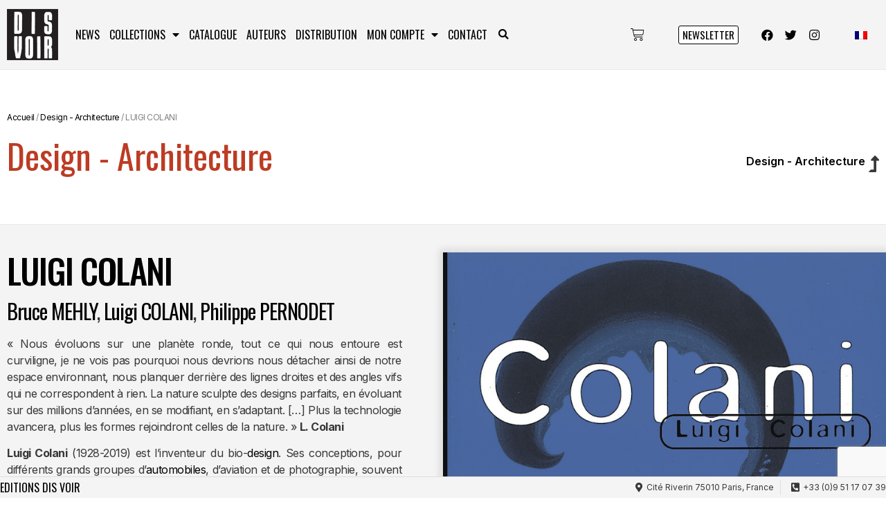

--- FILE ---
content_type: text/html; charset=UTF-8
request_url: https://disvoir.com/produit/design/luigi-colani/
body_size: 34732
content:
<!doctype html>
<html dir="ltr" lang="fr-FR" prefix="og: https://ogp.me/ns#">
<head>
	<meta charset="UTF-8">
	<meta name="viewport" content="width=device-width, initial-scale=1">
	<link rel="profile" href="https://gmpg.org/xfn/11">
	<title>LUIGI COLANI - Dis Voir</title>
<link rel="alternate" hreflang="fr" href="https://disvoir.com/produit/design/luigi-colani/" />
<link rel="alternate" hreflang="x-default" href="https://disvoir.com/produit/design/luigi-colani/" />

		<!-- All in One SEO 4.4.6 - aioseo.com -->
		<meta name="description" content="Monographie dédiée à l&#039;œuvre et aux positions du designer allemand inventeur du bio-design." />
		<meta name="robots" content="max-image-preview:large" />
		<link rel="canonical" href="https://disvoir.com/produit/design/luigi-colani/" />
		<meta name="generator" content="All in One SEO (AIOSEO) 4.4.6" />
		<meta property="og:locale" content="fr_FR" />
		<meta property="og:site_name" content="Dis Voir - Livres de Culture Contemporaine" />
		<meta property="og:type" content="article" />
		<meta property="og:title" content="LUIGI COLANI - Dis Voir" />
		<meta property="og:description" content="Monographie dédiée à l&#039;œuvre et aux positions du designer allemand inventeur du bio-design." />
		<meta property="og:url" content="https://disvoir.com/produit/design/luigi-colani/" />
		<meta property="og:image" content="https://disvoir.com/wp-content/uploads/2021/09/cropped-dis-voir2-1.jpg" />
		<meta property="og:image:secure_url" content="https://disvoir.com/wp-content/uploads/2021/09/cropped-dis-voir2-1.jpg" />
		<meta property="og:image:width" content="115" />
		<meta property="og:image:height" content="116" />
		<meta property="article:published_time" content="2021-09-03T17:10:27+00:00" />
		<meta property="article:modified_time" content="2022-02-02T13:05:31+00:00" />
		<meta property="article:publisher" content="https://www.facebook.com/groups/disvoir" />
		<meta name="twitter:card" content="summary" />
		<meta name="twitter:site" content="@riviere34" />
		<meta name="twitter:title" content="LUIGI COLANI - Dis Voir" />
		<meta name="twitter:description" content="Monographie dédiée à l&#039;œuvre et aux positions du designer allemand inventeur du bio-design." />
		<meta name="twitter:creator" content="@riviere34" />
		<meta name="twitter:image" content="https://disvoir.com/wp-content/uploads/2021/09/cropped-dis-voir2-1.jpg" />
		<script type="application/ld+json" class="aioseo-schema">
			{"@context":"https:\/\/schema.org","@graph":[{"@type":"BreadcrumbList","@id":"https:\/\/disvoir.com\/produit\/design\/luigi-colani\/#breadcrumblist","itemListElement":[{"@type":"ListItem","@id":"https:\/\/disvoir.com\/#listItem","position":1,"item":{"@type":"WebPage","@id":"https:\/\/disvoir.com\/","name":"Domicile","description":"Les \u00e9ditions Dis Voir publient des ouvrages sur la culture contemporaine dans les domaines des arts visuels, du cin\u00e9ma, de la chor\u00e9graphie, du design...","url":"https:\/\/disvoir.com\/"},"nextItem":"https:\/\/disvoir.com\/produit\/design\/luigi-colani\/#listItem"},{"@type":"ListItem","@id":"https:\/\/disvoir.com\/produit\/design\/luigi-colani\/#listItem","position":2,"item":{"@type":"WebPage","@id":"https:\/\/disvoir.com\/produit\/design\/luigi-colani\/","name":"LUIGI COLANI","description":"Monographie d\u00e9di\u00e9e \u00e0 l'\u0153uvre et aux positions du designer allemand inventeur du bio-design.","url":"https:\/\/disvoir.com\/produit\/design\/luigi-colani\/"},"previousItem":"https:\/\/disvoir.com\/#listItem"}]},{"@type":"ItemPage","@id":"https:\/\/disvoir.com\/produit\/design\/luigi-colani\/#itempage","url":"https:\/\/disvoir.com\/produit\/design\/luigi-colani\/","name":"LUIGI COLANI - Dis Voir","description":"Monographie d\u00e9di\u00e9e \u00e0 l'\u0153uvre et aux positions du designer allemand inventeur du bio-design.","inLanguage":"fr-FR","isPartOf":{"@id":"https:\/\/disvoir.com\/#website"},"breadcrumb":{"@id":"https:\/\/disvoir.com\/produit\/design\/luigi-colani\/#breadcrumblist"},"author":{"@id":"https:\/\/disvoir.com\/author\/dniele156hola\/#author"},"creator":{"@id":"https:\/\/disvoir.com\/author\/dniele156hola\/#author"},"image":{"@type":"ImageObject","url":"https:\/\/disvoir.com\/wp-content\/uploads\/2021\/09\/colani-couv.jpg","@id":"https:\/\/disvoir.com\/#mainImage","width":788,"height":1024},"primaryImageOfPage":{"@id":"https:\/\/disvoir.com\/produit\/design\/luigi-colani\/#mainImage"},"datePublished":"2021-09-03T17:10:27+02:00","dateModified":"2022-02-02T13:05:31+01:00"},{"@type":"Organization","@id":"https:\/\/disvoir.com\/#organization","name":"Dis Voir","url":"https:\/\/disvoir.com\/","logo":{"@type":"ImageObject","url":"https:\/\/disvoir.com\/wp-content\/uploads\/2021\/09\/cropped-dis-voir2-1.jpg","@id":"https:\/\/disvoir.com\/#organizationLogo","width":115,"height":116},"image":{"@id":"https:\/\/disvoir.com\/#organizationLogo"},"sameAs":["https:\/\/www.facebook.com\/groups\/disvoir","https:\/\/twitter.com\/riviere34","https:\/\/www.instagram.com\/dis_voir_edition_production\/"],"contactPoint":{"@type":"ContactPoint","telephone":"+33951170739","contactType":"Customer Support"}},{"@type":"Person","@id":"https:\/\/disvoir.com\/author\/dniele156hola\/#author","url":"https:\/\/disvoir.com\/author\/dniele156hola\/","name":"Dani\u00e8le Rivi\u00e8re","image":{"@type":"ImageObject","@id":"https:\/\/disvoir.com\/produit\/design\/luigi-colani\/#authorImage","url":"https:\/\/secure.gravatar.com\/avatar\/0ea0751e77eb8af7d7d8f10bef43a6ff?s=96&d=mm&r=g","width":96,"height":96,"caption":"Dani\u00e8le Rivi\u00e8re"}},{"@type":"WebSite","@id":"https:\/\/disvoir.com\/#website","url":"https:\/\/disvoir.com\/","name":"Dis Voir","description":"Livres de Culture Contemporaine","inLanguage":"fr-FR","publisher":{"@id":"https:\/\/disvoir.com\/#organization"}}]}
		</script>
		<!-- All in One SEO -->

<link rel="alternate" type="application/rss+xml" title="Dis Voir &raquo; Flux" href="https://disvoir.com/feed/" />
<link rel="alternate" type="application/rss+xml" title="Dis Voir &raquo; Flux des commentaires" href="https://disvoir.com/comments/feed/" />
<script>
window._wpemojiSettings = {"baseUrl":"https:\/\/s.w.org\/images\/core\/emoji\/14.0.0\/72x72\/","ext":".png","svgUrl":"https:\/\/s.w.org\/images\/core\/emoji\/14.0.0\/svg\/","svgExt":".svg","source":{"concatemoji":"https:\/\/disvoir.com\/wp-includes\/js\/wp-emoji-release.min.js?ver=6.3.1"}};
/*! This file is auto-generated */
!function(i,n){var o,s,e;function c(e){try{var t={supportTests:e,timestamp:(new Date).valueOf()};sessionStorage.setItem(o,JSON.stringify(t))}catch(e){}}function p(e,t,n){e.clearRect(0,0,e.canvas.width,e.canvas.height),e.fillText(t,0,0);var t=new Uint32Array(e.getImageData(0,0,e.canvas.width,e.canvas.height).data),r=(e.clearRect(0,0,e.canvas.width,e.canvas.height),e.fillText(n,0,0),new Uint32Array(e.getImageData(0,0,e.canvas.width,e.canvas.height).data));return t.every(function(e,t){return e===r[t]})}function u(e,t,n){switch(t){case"flag":return n(e,"\ud83c\udff3\ufe0f\u200d\u26a7\ufe0f","\ud83c\udff3\ufe0f\u200b\u26a7\ufe0f")?!1:!n(e,"\ud83c\uddfa\ud83c\uddf3","\ud83c\uddfa\u200b\ud83c\uddf3")&&!n(e,"\ud83c\udff4\udb40\udc67\udb40\udc62\udb40\udc65\udb40\udc6e\udb40\udc67\udb40\udc7f","\ud83c\udff4\u200b\udb40\udc67\u200b\udb40\udc62\u200b\udb40\udc65\u200b\udb40\udc6e\u200b\udb40\udc67\u200b\udb40\udc7f");case"emoji":return!n(e,"\ud83e\udef1\ud83c\udffb\u200d\ud83e\udef2\ud83c\udfff","\ud83e\udef1\ud83c\udffb\u200b\ud83e\udef2\ud83c\udfff")}return!1}function f(e,t,n){var r="undefined"!=typeof WorkerGlobalScope&&self instanceof WorkerGlobalScope?new OffscreenCanvas(300,150):i.createElement("canvas"),a=r.getContext("2d",{willReadFrequently:!0}),o=(a.textBaseline="top",a.font="600 32px Arial",{});return e.forEach(function(e){o[e]=t(a,e,n)}),o}function t(e){var t=i.createElement("script");t.src=e,t.defer=!0,i.head.appendChild(t)}"undefined"!=typeof Promise&&(o="wpEmojiSettingsSupports",s=["flag","emoji"],n.supports={everything:!0,everythingExceptFlag:!0},e=new Promise(function(e){i.addEventListener("DOMContentLoaded",e,{once:!0})}),new Promise(function(t){var n=function(){try{var e=JSON.parse(sessionStorage.getItem(o));if("object"==typeof e&&"number"==typeof e.timestamp&&(new Date).valueOf()<e.timestamp+604800&&"object"==typeof e.supportTests)return e.supportTests}catch(e){}return null}();if(!n){if("undefined"!=typeof Worker&&"undefined"!=typeof OffscreenCanvas&&"undefined"!=typeof URL&&URL.createObjectURL&&"undefined"!=typeof Blob)try{var e="postMessage("+f.toString()+"("+[JSON.stringify(s),u.toString(),p.toString()].join(",")+"));",r=new Blob([e],{type:"text/javascript"}),a=new Worker(URL.createObjectURL(r),{name:"wpTestEmojiSupports"});return void(a.onmessage=function(e){c(n=e.data),a.terminate(),t(n)})}catch(e){}c(n=f(s,u,p))}t(n)}).then(function(e){for(var t in e)n.supports[t]=e[t],n.supports.everything=n.supports.everything&&n.supports[t],"flag"!==t&&(n.supports.everythingExceptFlag=n.supports.everythingExceptFlag&&n.supports[t]);n.supports.everythingExceptFlag=n.supports.everythingExceptFlag&&!n.supports.flag,n.DOMReady=!1,n.readyCallback=function(){n.DOMReady=!0}}).then(function(){return e}).then(function(){var e;n.supports.everything||(n.readyCallback(),(e=n.source||{}).concatemoji?t(e.concatemoji):e.wpemoji&&e.twemoji&&(t(e.twemoji),t(e.wpemoji)))}))}((window,document),window._wpemojiSettings);
</script>
<style>
img.wp-smiley,
img.emoji {
	display: inline !important;
	border: none !important;
	box-shadow: none !important;
	height: 1em !important;
	width: 1em !important;
	margin: 0 0.07em !important;
	vertical-align: -0.1em !important;
	background: none !important;
	padding: 0 !important;
}
</style>
	<link rel='stylesheet' id='premium-addons-css' href='https://disvoir.com/wp-content/plugins/premium-addons-for-elementor/assets/frontend/min-css/premium-addons.min.css?ver=4.10.11' media='all' />
<link rel='stylesheet' id='premium-pro-css' href='https://disvoir.com/wp-content/plugins/premium-addons-pro/assets/frontend/min-css/premium-addons.min.css?ver=2.9.7' media='all' />
<link rel='stylesheet' id='wp-block-library-css' href='https://disvoir.com/wp-includes/css/dist/block-library/style.min.css?ver=6.3.1' media='all' />
<link rel='stylesheet' id='wc-blocks-vendors-style-css' href='https://disvoir.com/wp-content/plugins/woocommerce/packages/woocommerce-blocks/build/wc-blocks-vendors-style.css?ver=10.9.3' media='all' />
<link rel='stylesheet' id='wc-all-blocks-style-css' href='https://disvoir.com/wp-content/plugins/woocommerce/packages/woocommerce-blocks/build/wc-all-blocks-style.css?ver=10.9.3' media='all' />
<style id='classic-theme-styles-inline-css'>
/*! This file is auto-generated */
.wp-block-button__link{color:#fff;background-color:#32373c;border-radius:9999px;box-shadow:none;text-decoration:none;padding:calc(.667em + 2px) calc(1.333em + 2px);font-size:1.125em}.wp-block-file__button{background:#32373c;color:#fff;text-decoration:none}
</style>
<style id='global-styles-inline-css'>
body{--wp--preset--color--black: #000000;--wp--preset--color--cyan-bluish-gray: #abb8c3;--wp--preset--color--white: #ffffff;--wp--preset--color--pale-pink: #f78da7;--wp--preset--color--vivid-red: #cf2e2e;--wp--preset--color--luminous-vivid-orange: #ff6900;--wp--preset--color--luminous-vivid-amber: #fcb900;--wp--preset--color--light-green-cyan: #7bdcb5;--wp--preset--color--vivid-green-cyan: #00d084;--wp--preset--color--pale-cyan-blue: #8ed1fc;--wp--preset--color--vivid-cyan-blue: #0693e3;--wp--preset--color--vivid-purple: #9b51e0;--wp--preset--gradient--vivid-cyan-blue-to-vivid-purple: linear-gradient(135deg,rgba(6,147,227,1) 0%,rgb(155,81,224) 100%);--wp--preset--gradient--light-green-cyan-to-vivid-green-cyan: linear-gradient(135deg,rgb(122,220,180) 0%,rgb(0,208,130) 100%);--wp--preset--gradient--luminous-vivid-amber-to-luminous-vivid-orange: linear-gradient(135deg,rgba(252,185,0,1) 0%,rgba(255,105,0,1) 100%);--wp--preset--gradient--luminous-vivid-orange-to-vivid-red: linear-gradient(135deg,rgba(255,105,0,1) 0%,rgb(207,46,46) 100%);--wp--preset--gradient--very-light-gray-to-cyan-bluish-gray: linear-gradient(135deg,rgb(238,238,238) 0%,rgb(169,184,195) 100%);--wp--preset--gradient--cool-to-warm-spectrum: linear-gradient(135deg,rgb(74,234,220) 0%,rgb(151,120,209) 20%,rgb(207,42,186) 40%,rgb(238,44,130) 60%,rgb(251,105,98) 80%,rgb(254,248,76) 100%);--wp--preset--gradient--blush-light-purple: linear-gradient(135deg,rgb(255,206,236) 0%,rgb(152,150,240) 100%);--wp--preset--gradient--blush-bordeaux: linear-gradient(135deg,rgb(254,205,165) 0%,rgb(254,45,45) 50%,rgb(107,0,62) 100%);--wp--preset--gradient--luminous-dusk: linear-gradient(135deg,rgb(255,203,112) 0%,rgb(199,81,192) 50%,rgb(65,88,208) 100%);--wp--preset--gradient--pale-ocean: linear-gradient(135deg,rgb(255,245,203) 0%,rgb(182,227,212) 50%,rgb(51,167,181) 100%);--wp--preset--gradient--electric-grass: linear-gradient(135deg,rgb(202,248,128) 0%,rgb(113,206,126) 100%);--wp--preset--gradient--midnight: linear-gradient(135deg,rgb(2,3,129) 0%,rgb(40,116,252) 100%);--wp--preset--font-size--small: 13px;--wp--preset--font-size--medium: 20px;--wp--preset--font-size--large: 36px;--wp--preset--font-size--x-large: 42px;--wp--preset--spacing--20: 0.44rem;--wp--preset--spacing--30: 0.67rem;--wp--preset--spacing--40: 1rem;--wp--preset--spacing--50: 1.5rem;--wp--preset--spacing--60: 2.25rem;--wp--preset--spacing--70: 3.38rem;--wp--preset--spacing--80: 5.06rem;--wp--preset--shadow--natural: 6px 6px 9px rgba(0, 0, 0, 0.2);--wp--preset--shadow--deep: 12px 12px 50px rgba(0, 0, 0, 0.4);--wp--preset--shadow--sharp: 6px 6px 0px rgba(0, 0, 0, 0.2);--wp--preset--shadow--outlined: 6px 6px 0px -3px rgba(255, 255, 255, 1), 6px 6px rgba(0, 0, 0, 1);--wp--preset--shadow--crisp: 6px 6px 0px rgba(0, 0, 0, 1);}:where(.is-layout-flex){gap: 0.5em;}:where(.is-layout-grid){gap: 0.5em;}body .is-layout-flow > .alignleft{float: left;margin-inline-start: 0;margin-inline-end: 2em;}body .is-layout-flow > .alignright{float: right;margin-inline-start: 2em;margin-inline-end: 0;}body .is-layout-flow > .aligncenter{margin-left: auto !important;margin-right: auto !important;}body .is-layout-constrained > .alignleft{float: left;margin-inline-start: 0;margin-inline-end: 2em;}body .is-layout-constrained > .alignright{float: right;margin-inline-start: 2em;margin-inline-end: 0;}body .is-layout-constrained > .aligncenter{margin-left: auto !important;margin-right: auto !important;}body .is-layout-constrained > :where(:not(.alignleft):not(.alignright):not(.alignfull)){max-width: var(--wp--style--global--content-size);margin-left: auto !important;margin-right: auto !important;}body .is-layout-constrained > .alignwide{max-width: var(--wp--style--global--wide-size);}body .is-layout-flex{display: flex;}body .is-layout-flex{flex-wrap: wrap;align-items: center;}body .is-layout-flex > *{margin: 0;}body .is-layout-grid{display: grid;}body .is-layout-grid > *{margin: 0;}:where(.wp-block-columns.is-layout-flex){gap: 2em;}:where(.wp-block-columns.is-layout-grid){gap: 2em;}:where(.wp-block-post-template.is-layout-flex){gap: 1.25em;}:where(.wp-block-post-template.is-layout-grid){gap: 1.25em;}.has-black-color{color: var(--wp--preset--color--black) !important;}.has-cyan-bluish-gray-color{color: var(--wp--preset--color--cyan-bluish-gray) !important;}.has-white-color{color: var(--wp--preset--color--white) !important;}.has-pale-pink-color{color: var(--wp--preset--color--pale-pink) !important;}.has-vivid-red-color{color: var(--wp--preset--color--vivid-red) !important;}.has-luminous-vivid-orange-color{color: var(--wp--preset--color--luminous-vivid-orange) !important;}.has-luminous-vivid-amber-color{color: var(--wp--preset--color--luminous-vivid-amber) !important;}.has-light-green-cyan-color{color: var(--wp--preset--color--light-green-cyan) !important;}.has-vivid-green-cyan-color{color: var(--wp--preset--color--vivid-green-cyan) !important;}.has-pale-cyan-blue-color{color: var(--wp--preset--color--pale-cyan-blue) !important;}.has-vivid-cyan-blue-color{color: var(--wp--preset--color--vivid-cyan-blue) !important;}.has-vivid-purple-color{color: var(--wp--preset--color--vivid-purple) !important;}.has-black-background-color{background-color: var(--wp--preset--color--black) !important;}.has-cyan-bluish-gray-background-color{background-color: var(--wp--preset--color--cyan-bluish-gray) !important;}.has-white-background-color{background-color: var(--wp--preset--color--white) !important;}.has-pale-pink-background-color{background-color: var(--wp--preset--color--pale-pink) !important;}.has-vivid-red-background-color{background-color: var(--wp--preset--color--vivid-red) !important;}.has-luminous-vivid-orange-background-color{background-color: var(--wp--preset--color--luminous-vivid-orange) !important;}.has-luminous-vivid-amber-background-color{background-color: var(--wp--preset--color--luminous-vivid-amber) !important;}.has-light-green-cyan-background-color{background-color: var(--wp--preset--color--light-green-cyan) !important;}.has-vivid-green-cyan-background-color{background-color: var(--wp--preset--color--vivid-green-cyan) !important;}.has-pale-cyan-blue-background-color{background-color: var(--wp--preset--color--pale-cyan-blue) !important;}.has-vivid-cyan-blue-background-color{background-color: var(--wp--preset--color--vivid-cyan-blue) !important;}.has-vivid-purple-background-color{background-color: var(--wp--preset--color--vivid-purple) !important;}.has-black-border-color{border-color: var(--wp--preset--color--black) !important;}.has-cyan-bluish-gray-border-color{border-color: var(--wp--preset--color--cyan-bluish-gray) !important;}.has-white-border-color{border-color: var(--wp--preset--color--white) !important;}.has-pale-pink-border-color{border-color: var(--wp--preset--color--pale-pink) !important;}.has-vivid-red-border-color{border-color: var(--wp--preset--color--vivid-red) !important;}.has-luminous-vivid-orange-border-color{border-color: var(--wp--preset--color--luminous-vivid-orange) !important;}.has-luminous-vivid-amber-border-color{border-color: var(--wp--preset--color--luminous-vivid-amber) !important;}.has-light-green-cyan-border-color{border-color: var(--wp--preset--color--light-green-cyan) !important;}.has-vivid-green-cyan-border-color{border-color: var(--wp--preset--color--vivid-green-cyan) !important;}.has-pale-cyan-blue-border-color{border-color: var(--wp--preset--color--pale-cyan-blue) !important;}.has-vivid-cyan-blue-border-color{border-color: var(--wp--preset--color--vivid-cyan-blue) !important;}.has-vivid-purple-border-color{border-color: var(--wp--preset--color--vivid-purple) !important;}.has-vivid-cyan-blue-to-vivid-purple-gradient-background{background: var(--wp--preset--gradient--vivid-cyan-blue-to-vivid-purple) !important;}.has-light-green-cyan-to-vivid-green-cyan-gradient-background{background: var(--wp--preset--gradient--light-green-cyan-to-vivid-green-cyan) !important;}.has-luminous-vivid-amber-to-luminous-vivid-orange-gradient-background{background: var(--wp--preset--gradient--luminous-vivid-amber-to-luminous-vivid-orange) !important;}.has-luminous-vivid-orange-to-vivid-red-gradient-background{background: var(--wp--preset--gradient--luminous-vivid-orange-to-vivid-red) !important;}.has-very-light-gray-to-cyan-bluish-gray-gradient-background{background: var(--wp--preset--gradient--very-light-gray-to-cyan-bluish-gray) !important;}.has-cool-to-warm-spectrum-gradient-background{background: var(--wp--preset--gradient--cool-to-warm-spectrum) !important;}.has-blush-light-purple-gradient-background{background: var(--wp--preset--gradient--blush-light-purple) !important;}.has-blush-bordeaux-gradient-background{background: var(--wp--preset--gradient--blush-bordeaux) !important;}.has-luminous-dusk-gradient-background{background: var(--wp--preset--gradient--luminous-dusk) !important;}.has-pale-ocean-gradient-background{background: var(--wp--preset--gradient--pale-ocean) !important;}.has-electric-grass-gradient-background{background: var(--wp--preset--gradient--electric-grass) !important;}.has-midnight-gradient-background{background: var(--wp--preset--gradient--midnight) !important;}.has-small-font-size{font-size: var(--wp--preset--font-size--small) !important;}.has-medium-font-size{font-size: var(--wp--preset--font-size--medium) !important;}.has-large-font-size{font-size: var(--wp--preset--font-size--large) !important;}.has-x-large-font-size{font-size: var(--wp--preset--font-size--x-large) !important;}
.wp-block-navigation a:where(:not(.wp-element-button)){color: inherit;}
:where(.wp-block-post-template.is-layout-flex){gap: 1.25em;}:where(.wp-block-post-template.is-layout-grid){gap: 1.25em;}
:where(.wp-block-columns.is-layout-flex){gap: 2em;}:where(.wp-block-columns.is-layout-grid){gap: 2em;}
.wp-block-pullquote{font-size: 1.5em;line-height: 1.6;}
</style>
<link rel='stylesheet' id='contact-form-7-css' href='https://disvoir.com/wp-content/plugins/contact-form-7/includes/css/styles.css?ver=5.8' media='all' />
<link rel='stylesheet' id='photoswipe-css' href='https://disvoir.com/wp-content/plugins/woocommerce/assets/css/photoswipe/photoswipe.min.css?ver=8.1.3' media='all' />
<link rel='stylesheet' id='photoswipe-default-skin-css' href='https://disvoir.com/wp-content/plugins/woocommerce/assets/css/photoswipe/default-skin/default-skin.min.css?ver=8.1.3' media='all' />
<link rel='stylesheet' id='woocommerce-layout-css' href='https://disvoir.com/wp-content/plugins/woocommerce/assets/css/woocommerce-layout.css?ver=8.1.3' media='all' />
<link rel='stylesheet' id='woocommerce-smallscreen-css' href='https://disvoir.com/wp-content/plugins/woocommerce/assets/css/woocommerce-smallscreen.css?ver=8.1.3' media='only screen and (max-width: 768px)' />
<link rel='stylesheet' id='woocommerce-general-css' href='https://disvoir.com/wp-content/plugins/woocommerce/assets/css/woocommerce.css?ver=8.1.3' media='all' />
<style id='woocommerce-inline-inline-css'>
.woocommerce form .form-row .required { visibility: visible; }
</style>
<link rel='stylesheet' id='wpml-legacy-horizontal-list-0-css' href='https://disvoir.com/wp-content/plugins/sitepress-multilingual-cms/templates/language-switchers/legacy-list-horizontal/style.min.css?ver=1' media='all' />
<link rel='stylesheet' id='cms-navigation-style-base-css' href='https://disvoir.com/wp-content/plugins/wpml-cms-nav/res/css/cms-navigation-base.css?ver=1.5.5' media='screen' />
<link rel='stylesheet' id='cms-navigation-style-css' href='https://disvoir.com/wp-content/plugins/wpml-cms-nav/res/css/cms-navigation.css?ver=1.5.5' media='screen' />
<link rel='stylesheet' id='hello-elementor-css' href='https://disvoir.com/wp-content/themes/hello-elementor/style.min.css?ver=2.8.1' media='all' />
<link rel='stylesheet' id='hello-elementor-theme-style-css' href='https://disvoir.com/wp-content/themes/hello-elementor/theme.min.css?ver=2.8.1' media='all' />
<link rel='stylesheet' id='elementor-icons-css' href='https://disvoir.com/wp-content/plugins/elementor/assets/lib/eicons/css/elementor-icons.min.css?ver=5.23.0' media='all' />
<link rel='stylesheet' id='elementor-frontend-css' href='https://disvoir.com/wp-content/uploads/elementor/css/custom-frontend-lite.min.css?ver=1695285878' media='all' />
<style id='elementor-frontend-inline-css'>
.elementor-kit-2518{--e-global-color-primary:#000000;--e-global-color-secondary:#000000;--e-global-color-text:#383838;--e-global-color-accent:#000000;--e-global-color-19f7c04:#BC3C24;--e-global-color-3223c22:#F4F4F4;--e-global-color-53771dc:#E8E8E8;--e-global-color-6872f89:#FFFFFF;--e-global-typography-primary-font-family:"Inter";--e-global-typography-primary-font-weight:600;--e-global-typography-secondary-font-family:"Inter";--e-global-typography-secondary-font-weight:400;--e-global-typography-text-font-family:"Inter";--e-global-typography-text-font-weight:400;--e-global-typography-accent-font-family:"Inter";--e-global-typography-accent-font-weight:500;color:#383838;font-family:"Inter", Sans-serif;}.elementor-kit-2518 a{color:var( --e-global-color-primary );}.elementor-kit-2518 a:hover{color:var( --e-global-color-19f7c04 );}.elementor-kit-2518 h1{color:var( --e-global-color-primary );font-family:"Oswald", Sans-serif;}.elementor-kit-2518 h2{color:var( --e-global-color-primary );font-family:"Oswald", Sans-serif;}.elementor-section.elementor-section-boxed > .elementor-container{max-width:1300px;}.e-con{--container-max-width:1300px;}.elementor-widget:not(:last-child){margin-block-end:20px;}.elementor-element{--widgets-spacing:20px 20px;}{}h1.entry-title{display:var(--page-title-display);}.elementor-kit-2518 e-page-transition{background-color:#FFBC7D;}.site-header{padding-right:0px;padding-left:0px;}@media(max-width:1024px){.elementor-section.elementor-section-boxed > .elementor-container{max-width:1024px;}.e-con{--container-max-width:1024px;}}@media(max-width:768px){.elementor-section.elementor-section-boxed > .elementor-container{max-width:767px;}.e-con{--container-max-width:767px;}}/* Start custom CSS */a {
    color:#000000!important;
}

a:hover {
    color:#bc3d25!important;
}


.authors {
    font-size:14px;
    letter-spacing:-0.5px;
}


.woocommerce table.shop_attributes td {
    font-style: normal;
    border-bottom: 0px dotted rgba(0,0,0,.1);
}

.woocommerce table.shop_attributes th {

    border-bottom: 0px dotted rgba(0,0,0,.1);
}

table td, table th {
    border: 0px solid #ccc;
    text-align: left;
}

.woocommerce table.shop_attributes {

    border-top: 0px dotted rgba(0,0,0,.1);
    
}

table tbody>tr:nth-child(odd)>td, table tbody>tr:nth-child(odd)>th {
    background-color: #f4f4f4;
}

.woocommerce table.shop_attributes tr:nth-child(even) td, .woocommerce table.shop_attributes tr:nth-child(even) th {
    background: #f4f4f4;
}

table {
    font-size: .8em;
}

.woocommerce table.shop_attributes td p {
    margin: 0;
    padding: 0;
}

.woocommerce table.shop_attributes th {
    width: 100px;
    font-weight: 700;
    padding: 0px;
    border-top: 0;
    margin: 0;
    line-height: 1.5;
}/* End custom CSS */
.elementor-widget-common.premium-cursor-ftext .premium-global-cursor-{{ID}} .premium-cursor-follow-text{font-family:var( --e-global-typography-primary-font-family ), Sans-serif;font-weight:var( --e-global-typography-primary-font-weight );}.elementor-widget-inner-section.premium-cursor-ftext .premium-global-cursor-{{ID}} .premium-cursor-follow-text{font-family:var( --e-global-typography-primary-font-family ), Sans-serif;font-weight:var( --e-global-typography-primary-font-weight );}.elementor-widget-heading .elementor-heading-title{font-family:var( --e-global-typography-primary-font-family ), Sans-serif;font-weight:var( --e-global-typography-primary-font-weight );}.elementor-widget-heading.premium-cursor-ftext .premium-global-cursor-{{ID}} .premium-cursor-follow-text{font-family:var( --e-global-typography-primary-font-family ), Sans-serif;font-weight:var( --e-global-typography-primary-font-weight );}.elementor-widget-image .widget-image-caption{font-family:var( --e-global-typography-text-font-family ), Sans-serif;font-weight:var( --e-global-typography-text-font-weight );}.elementor-widget-image.premium-cursor-ftext .premium-global-cursor-{{ID}} .premium-cursor-follow-text{font-family:var( --e-global-typography-primary-font-family ), Sans-serif;font-weight:var( --e-global-typography-primary-font-weight );}.elementor-widget-text-editor{font-family:var( --e-global-typography-text-font-family ), Sans-serif;font-weight:var( --e-global-typography-text-font-weight );}.elementor-widget-text-editor.premium-cursor-ftext .premium-global-cursor-{{ID}} .premium-cursor-follow-text{font-family:var( --e-global-typography-primary-font-family ), Sans-serif;font-weight:var( --e-global-typography-primary-font-weight );}.elementor-widget-video.premium-cursor-ftext .premium-global-cursor-{{ID}} .premium-cursor-follow-text{font-family:var( --e-global-typography-primary-font-family ), Sans-serif;font-weight:var( --e-global-typography-primary-font-weight );}.elementor-widget-button .elementor-button{font-family:var( --e-global-typography-accent-font-family ), Sans-serif;font-weight:var( --e-global-typography-accent-font-weight );}.elementor-widget-button.premium-cursor-ftext .premium-global-cursor-{{ID}} .premium-cursor-follow-text{font-family:var( --e-global-typography-primary-font-family ), Sans-serif;font-weight:var( --e-global-typography-primary-font-weight );}.elementor-widget-divider .elementor-divider__text{font-family:var( --e-global-typography-secondary-font-family ), Sans-serif;font-weight:var( --e-global-typography-secondary-font-weight );}.elementor-widget-divider.premium-cursor-ftext .premium-global-cursor-{{ID}} .premium-cursor-follow-text{font-family:var( --e-global-typography-primary-font-family ), Sans-serif;font-weight:var( --e-global-typography-primary-font-weight );}.elementor-widget-spacer.premium-cursor-ftext .premium-global-cursor-{{ID}} .premium-cursor-follow-text{font-family:var( --e-global-typography-primary-font-family ), Sans-serif;font-weight:var( --e-global-typography-primary-font-weight );}.elementor-widget-image-box .elementor-image-box-title{font-family:var( --e-global-typography-primary-font-family ), Sans-serif;font-weight:var( --e-global-typography-primary-font-weight );}.elementor-widget-image-box .elementor-image-box-description{font-family:var( --e-global-typography-text-font-family ), Sans-serif;font-weight:var( --e-global-typography-text-font-weight );}.elementor-widget-image-box.premium-cursor-ftext .premium-global-cursor-{{ID}} .premium-cursor-follow-text{font-family:var( --e-global-typography-primary-font-family ), Sans-serif;font-weight:var( --e-global-typography-primary-font-weight );}.elementor-widget-google_maps.premium-cursor-ftext .premium-global-cursor-{{ID}} .premium-cursor-follow-text{font-family:var( --e-global-typography-primary-font-family ), Sans-serif;font-weight:var( --e-global-typography-primary-font-weight );}.elementor-widget-icon.premium-cursor-ftext .premium-global-cursor-{{ID}} .premium-cursor-follow-text{font-family:var( --e-global-typography-primary-font-family ), Sans-serif;font-weight:var( --e-global-typography-primary-font-weight );}.elementor-widget-icon-box .elementor-icon-box-title, .elementor-widget-icon-box .elementor-icon-box-title a{font-family:var( --e-global-typography-primary-font-family ), Sans-serif;font-weight:var( --e-global-typography-primary-font-weight );}.elementor-widget-icon-box .elementor-icon-box-description{font-family:var( --e-global-typography-text-font-family ), Sans-serif;font-weight:var( --e-global-typography-text-font-weight );}.elementor-widget-icon-box.premium-cursor-ftext .premium-global-cursor-{{ID}} .premium-cursor-follow-text{font-family:var( --e-global-typography-primary-font-family ), Sans-serif;font-weight:var( --e-global-typography-primary-font-weight );}.elementor-widget-star-rating .elementor-star-rating__title{font-family:var( --e-global-typography-text-font-family ), Sans-serif;font-weight:var( --e-global-typography-text-font-weight );}.elementor-widget-star-rating.premium-cursor-ftext .premium-global-cursor-{{ID}} .premium-cursor-follow-text{font-family:var( --e-global-typography-primary-font-family ), Sans-serif;font-weight:var( --e-global-typography-primary-font-weight );}.elementor-widget-image-carousel.premium-cursor-ftext .premium-global-cursor-{{ID}} .premium-cursor-follow-text{font-family:var( --e-global-typography-primary-font-family ), Sans-serif;font-weight:var( --e-global-typography-primary-font-weight );}.elementor-widget-image-gallery .gallery-item .gallery-caption{font-family:var( --e-global-typography-accent-font-family ), Sans-serif;font-weight:var( --e-global-typography-accent-font-weight );}.elementor-widget-image-gallery.premium-cursor-ftext .premium-global-cursor-{{ID}} .premium-cursor-follow-text{font-family:var( --e-global-typography-primary-font-family ), Sans-serif;font-weight:var( --e-global-typography-primary-font-weight );}.elementor-widget-icon-list .elementor-icon-list-item > .elementor-icon-list-text, .elementor-widget-icon-list .elementor-icon-list-item > a{font-family:var( --e-global-typography-text-font-family ), Sans-serif;font-weight:var( --e-global-typography-text-font-weight );}.elementor-widget-icon-list.premium-cursor-ftext .premium-global-cursor-{{ID}} .premium-cursor-follow-text{font-family:var( --e-global-typography-primary-font-family ), Sans-serif;font-weight:var( --e-global-typography-primary-font-weight );}.elementor-widget-counter .elementor-counter-number-wrapper{font-family:var( --e-global-typography-primary-font-family ), Sans-serif;font-weight:var( --e-global-typography-primary-font-weight );}.elementor-widget-counter .elementor-counter-title{font-family:var( --e-global-typography-secondary-font-family ), Sans-serif;font-weight:var( --e-global-typography-secondary-font-weight );}.elementor-widget-counter.premium-cursor-ftext .premium-global-cursor-{{ID}} .premium-cursor-follow-text{font-family:var( --e-global-typography-primary-font-family ), Sans-serif;font-weight:var( --e-global-typography-primary-font-weight );}.elementor-widget-progress .elementor-title{font-family:var( --e-global-typography-text-font-family ), Sans-serif;font-weight:var( --e-global-typography-text-font-weight );}.elementor-widget-progress.premium-cursor-ftext .premium-global-cursor-{{ID}} .premium-cursor-follow-text{font-family:var( --e-global-typography-primary-font-family ), Sans-serif;font-weight:var( --e-global-typography-primary-font-weight );}.elementor-widget-testimonial .elementor-testimonial-content{font-family:var( --e-global-typography-text-font-family ), Sans-serif;font-weight:var( --e-global-typography-text-font-weight );}.elementor-widget-testimonial .elementor-testimonial-name{font-family:var( --e-global-typography-primary-font-family ), Sans-serif;font-weight:var( --e-global-typography-primary-font-weight );}.elementor-widget-testimonial .elementor-testimonial-job{font-family:var( --e-global-typography-secondary-font-family ), Sans-serif;font-weight:var( --e-global-typography-secondary-font-weight );}.elementor-widget-testimonial.premium-cursor-ftext .premium-global-cursor-{{ID}} .premium-cursor-follow-text{font-family:var( --e-global-typography-primary-font-family ), Sans-serif;font-weight:var( --e-global-typography-primary-font-weight );}.elementor-widget-tabs .elementor-tab-title{font-family:var( --e-global-typography-primary-font-family ), Sans-serif;font-weight:var( --e-global-typography-primary-font-weight );}.elementor-widget-tabs .elementor-tab-content{font-family:var( --e-global-typography-text-font-family ), Sans-serif;font-weight:var( --e-global-typography-text-font-weight );}.elementor-widget-tabs.premium-cursor-ftext .premium-global-cursor-{{ID}} .premium-cursor-follow-text{font-family:var( --e-global-typography-primary-font-family ), Sans-serif;font-weight:var( --e-global-typography-primary-font-weight );}.elementor-widget-accordion .elementor-accordion-title{font-family:var( --e-global-typography-primary-font-family ), Sans-serif;font-weight:var( --e-global-typography-primary-font-weight );}.elementor-widget-accordion .elementor-tab-content{font-family:var( --e-global-typography-text-font-family ), Sans-serif;font-weight:var( --e-global-typography-text-font-weight );}.elementor-widget-accordion.premium-cursor-ftext .premium-global-cursor-{{ID}} .premium-cursor-follow-text{font-family:var( --e-global-typography-primary-font-family ), Sans-serif;font-weight:var( --e-global-typography-primary-font-weight );}.elementor-widget-toggle .elementor-toggle-title{font-family:var( --e-global-typography-primary-font-family ), Sans-serif;font-weight:var( --e-global-typography-primary-font-weight );}.elementor-widget-toggle .elementor-tab-content{font-family:var( --e-global-typography-text-font-family ), Sans-serif;font-weight:var( --e-global-typography-text-font-weight );}.elementor-widget-toggle.premium-cursor-ftext .premium-global-cursor-{{ID}} .premium-cursor-follow-text{font-family:var( --e-global-typography-primary-font-family ), Sans-serif;font-weight:var( --e-global-typography-primary-font-weight );}.elementor-widget-social-icons.premium-cursor-ftext .premium-global-cursor-{{ID}} .premium-cursor-follow-text{font-family:var( --e-global-typography-primary-font-family ), Sans-serif;font-weight:var( --e-global-typography-primary-font-weight );}.elementor-widget-alert .elementor-alert-title{font-family:var( --e-global-typography-primary-font-family ), Sans-serif;font-weight:var( --e-global-typography-primary-font-weight );}.elementor-widget-alert .elementor-alert-description{font-family:var( --e-global-typography-text-font-family ), Sans-serif;font-weight:var( --e-global-typography-text-font-weight );}.elementor-widget-alert.premium-cursor-ftext .premium-global-cursor-{{ID}} .premium-cursor-follow-text{font-family:var( --e-global-typography-primary-font-family ), Sans-serif;font-weight:var( --e-global-typography-primary-font-weight );}.elementor-widget-audio.premium-cursor-ftext .premium-global-cursor-{{ID}} .premium-cursor-follow-text{font-family:var( --e-global-typography-primary-font-family ), Sans-serif;font-weight:var( --e-global-typography-primary-font-weight );}.elementor-widget-shortcode.premium-cursor-ftext .premium-global-cursor-{{ID}} .premium-cursor-follow-text{font-family:var( --e-global-typography-primary-font-family ), Sans-serif;font-weight:var( --e-global-typography-primary-font-weight );}.elementor-widget-html.premium-cursor-ftext .premium-global-cursor-{{ID}} .premium-cursor-follow-text{font-family:var( --e-global-typography-primary-font-family ), Sans-serif;font-weight:var( --e-global-typography-primary-font-weight );}.elementor-widget-menu-anchor.premium-cursor-ftext .premium-global-cursor-{{ID}} .premium-cursor-follow-text{font-family:var( --e-global-typography-primary-font-family ), Sans-serif;font-weight:var( --e-global-typography-primary-font-weight );}.elementor-widget-sidebar.premium-cursor-ftext .premium-global-cursor-{{ID}} .premium-cursor-follow-text{font-family:var( --e-global-typography-primary-font-family ), Sans-serif;font-weight:var( --e-global-typography-primary-font-weight );}.elementor-widget-read-more.premium-cursor-ftext .premium-global-cursor-{{ID}} .premium-cursor-follow-text{font-family:var( --e-global-typography-primary-font-family ), Sans-serif;font-weight:var( --e-global-typography-primary-font-weight );}.elementor-widget-wp-widget-pages.premium-cursor-ftext .premium-global-cursor-{{ID}} .premium-cursor-follow-text{font-family:var( --e-global-typography-primary-font-family ), Sans-serif;font-weight:var( --e-global-typography-primary-font-weight );}.elementor-widget-wp-widget-calendar.premium-cursor-ftext .premium-global-cursor-{{ID}} .premium-cursor-follow-text{font-family:var( --e-global-typography-primary-font-family ), Sans-serif;font-weight:var( --e-global-typography-primary-font-weight );}.elementor-widget-wp-widget-archives.premium-cursor-ftext .premium-global-cursor-{{ID}} .premium-cursor-follow-text{font-family:var( --e-global-typography-primary-font-family ), Sans-serif;font-weight:var( --e-global-typography-primary-font-weight );}.elementor-widget-wp-widget-media_audio.premium-cursor-ftext .premium-global-cursor-{{ID}} .premium-cursor-follow-text{font-family:var( --e-global-typography-primary-font-family ), Sans-serif;font-weight:var( --e-global-typography-primary-font-weight );}.elementor-widget-wp-widget-media_image.premium-cursor-ftext .premium-global-cursor-{{ID}} .premium-cursor-follow-text{font-family:var( --e-global-typography-primary-font-family ), Sans-serif;font-weight:var( --e-global-typography-primary-font-weight );}.elementor-widget-wp-widget-media_gallery.premium-cursor-ftext .premium-global-cursor-{{ID}} .premium-cursor-follow-text{font-family:var( --e-global-typography-primary-font-family ), Sans-serif;font-weight:var( --e-global-typography-primary-font-weight );}.elementor-widget-wp-widget-media_video.premium-cursor-ftext .premium-global-cursor-{{ID}} .premium-cursor-follow-text{font-family:var( --e-global-typography-primary-font-family ), Sans-serif;font-weight:var( --e-global-typography-primary-font-weight );}.elementor-widget-wp-widget-meta.premium-cursor-ftext .premium-global-cursor-{{ID}} .premium-cursor-follow-text{font-family:var( --e-global-typography-primary-font-family ), Sans-serif;font-weight:var( --e-global-typography-primary-font-weight );}.elementor-widget-wp-widget-search.premium-cursor-ftext .premium-global-cursor-{{ID}} .premium-cursor-follow-text{font-family:var( --e-global-typography-primary-font-family ), Sans-serif;font-weight:var( --e-global-typography-primary-font-weight );}.elementor-widget-wp-widget-text.premium-cursor-ftext .premium-global-cursor-{{ID}} .premium-cursor-follow-text{font-family:var( --e-global-typography-primary-font-family ), Sans-serif;font-weight:var( --e-global-typography-primary-font-weight );}.elementor-widget-wp-widget-categories.premium-cursor-ftext .premium-global-cursor-{{ID}} .premium-cursor-follow-text{font-family:var( --e-global-typography-primary-font-family ), Sans-serif;font-weight:var( --e-global-typography-primary-font-weight );}.elementor-widget-wp-widget-recent-posts.premium-cursor-ftext .premium-global-cursor-{{ID}} .premium-cursor-follow-text{font-family:var( --e-global-typography-primary-font-family ), Sans-serif;font-weight:var( --e-global-typography-primary-font-weight );}.elementor-widget-wp-widget-recent-comments.premium-cursor-ftext .premium-global-cursor-{{ID}} .premium-cursor-follow-text{font-family:var( --e-global-typography-primary-font-family ), Sans-serif;font-weight:var( --e-global-typography-primary-font-weight );}.elementor-widget-wp-widget-rss.premium-cursor-ftext .premium-global-cursor-{{ID}} .premium-cursor-follow-text{font-family:var( --e-global-typography-primary-font-family ), Sans-serif;font-weight:var( --e-global-typography-primary-font-weight );}.elementor-widget-wp-widget-tag_cloud.premium-cursor-ftext .premium-global-cursor-{{ID}} .premium-cursor-follow-text{font-family:var( --e-global-typography-primary-font-family ), Sans-serif;font-weight:var( --e-global-typography-primary-font-weight );}.elementor-widget-wp-widget-nav_menu.premium-cursor-ftext .premium-global-cursor-{{ID}} .premium-cursor-follow-text{font-family:var( --e-global-typography-primary-font-family ), Sans-serif;font-weight:var( --e-global-typography-primary-font-weight );}.elementor-widget-wp-widget-custom_html.premium-cursor-ftext .premium-global-cursor-{{ID}} .premium-cursor-follow-text{font-family:var( --e-global-typography-primary-font-family ), Sans-serif;font-weight:var( --e-global-typography-primary-font-weight );}.elementor-widget-wp-widget-block.premium-cursor-ftext .premium-global-cursor-{{ID}} .premium-cursor-follow-text{font-family:var( --e-global-typography-primary-font-family ), Sans-serif;font-weight:var( --e-global-typography-primary-font-weight );}.elementor-widget-wp-widget-aioseo-breadcrumb-widget.premium-cursor-ftext .premium-global-cursor-{{ID}} .premium-cursor-follow-text{font-family:var( --e-global-typography-primary-font-family ), Sans-serif;font-weight:var( --e-global-typography-primary-font-weight );}.elementor-widget-wp-widget-aioseo-html-sitemap-widget.premium-cursor-ftext .premium-global-cursor-{{ID}} .premium-cursor-follow-text{font-family:var( --e-global-typography-primary-font-family ), Sans-serif;font-weight:var( --e-global-typography-primary-font-weight );}.elementor-widget-wp-widget-woocommerce_widget_cart.premium-cursor-ftext .premium-global-cursor-{{ID}} .premium-cursor-follow-text{font-family:var( --e-global-typography-primary-font-family ), Sans-serif;font-weight:var( --e-global-typography-primary-font-weight );}.elementor-widget-wp-widget-woocommerce_layered_nav_filters.premium-cursor-ftext .premium-global-cursor-{{ID}} .premium-cursor-follow-text{font-family:var( --e-global-typography-primary-font-family ), Sans-serif;font-weight:var( --e-global-typography-primary-font-weight );}.elementor-widget-wp-widget-woocommerce_layered_nav.premium-cursor-ftext .premium-global-cursor-{{ID}} .premium-cursor-follow-text{font-family:var( --e-global-typography-primary-font-family ), Sans-serif;font-weight:var( --e-global-typography-primary-font-weight );}.elementor-widget-wp-widget-woocommerce_price_filter.premium-cursor-ftext .premium-global-cursor-{{ID}} .premium-cursor-follow-text{font-family:var( --e-global-typography-primary-font-family ), Sans-serif;font-weight:var( --e-global-typography-primary-font-weight );}.elementor-widget-wp-widget-woocommerce_product_categories.premium-cursor-ftext .premium-global-cursor-{{ID}} .premium-cursor-follow-text{font-family:var( --e-global-typography-primary-font-family ), Sans-serif;font-weight:var( --e-global-typography-primary-font-weight );}.elementor-widget-wp-widget-woocommerce_product_search.premium-cursor-ftext .premium-global-cursor-{{ID}} .premium-cursor-follow-text{font-family:var( --e-global-typography-primary-font-family ), Sans-serif;font-weight:var( --e-global-typography-primary-font-weight );}.elementor-widget-wp-widget-woocommerce_product_tag_cloud.premium-cursor-ftext .premium-global-cursor-{{ID}} .premium-cursor-follow-text{font-family:var( --e-global-typography-primary-font-family ), Sans-serif;font-weight:var( --e-global-typography-primary-font-weight );}.elementor-widget-wp-widget-woocommerce_products.premium-cursor-ftext .premium-global-cursor-{{ID}} .premium-cursor-follow-text{font-family:var( --e-global-typography-primary-font-family ), Sans-serif;font-weight:var( --e-global-typography-primary-font-weight );}.elementor-widget-wp-widget-woocommerce_recently_viewed_products.premium-cursor-ftext .premium-global-cursor-{{ID}} .premium-cursor-follow-text{font-family:var( --e-global-typography-primary-font-family ), Sans-serif;font-weight:var( --e-global-typography-primary-font-weight );}.elementor-widget-wp-widget-sidebar-navigation.premium-cursor-ftext .premium-global-cursor-{{ID}} .premium-cursor-follow-text{font-family:var( --e-global-typography-primary-font-family ), Sans-serif;font-weight:var( --e-global-typography-primary-font-weight );}.elementor-widget-wp-widget-icl_lang_sel_widget.premium-cursor-ftext .premium-global-cursor-{{ID}} .premium-cursor-follow-text{font-family:var( --e-global-typography-primary-font-family ), Sans-serif;font-weight:var( --e-global-typography-primary-font-weight );}.elementor-widget-premium-behance-feed .premium-behance-container .wrap-projects li .wrap-cover .fields-in-cover .single{font-family:var( --e-global-typography-primary-font-family ), Sans-serif;font-weight:var( --e-global-typography-primary-font-weight );}.elementor-widget-premium-behance-feed .premium-behance-container .wrap-project .wrap-title-text{font-family:var( --e-global-typography-primary-font-family ), Sans-serif;font-weight:var( --e-global-typography-primary-font-weight );}.elementor-widget-premium-behance-feed .premium-behance-container .wrap-label{font-family:var( --e-global-typography-primary-font-family ), Sans-serif;font-weight:var( --e-global-typography-primary-font-weight );}.elementor-widget-premium-behance-feed .premium-behance-container .owner-full-name a{font-family:var( --e-global-typography-primary-font-family ), Sans-serif;font-weight:var( --e-global-typography-primary-font-weight );}.elementor-widget-premium-behance-feed .premium-behance-container .wrap-appreciations-outer .wrap-app-value{font-family:var( --e-global-typography-primary-font-family ), Sans-serif;font-weight:var( --e-global-typography-primary-font-weight );}.elementor-widget-premium-behance-feed .premium-behance-container .wrap-views-outer .wrap-view-value{font-family:var( --e-global-typography-primary-font-family ), Sans-serif;font-weight:var( --e-global-typography-primary-font-weight );}.elementor-widget-premium-behance-feed .premium-behance-btn .eb-pagination-button span{font-family:var( --e-global-typography-primary-font-family ), Sans-serif;font-weight:var( --e-global-typography-primary-font-weight );}.elementor-widget-premium-behance-feed.premium-cursor-ftext .premium-global-cursor-{{ID}} .premium-cursor-follow-text{font-family:var( --e-global-typography-primary-font-family ), Sans-serif;font-weight:var( --e-global-typography-primary-font-weight );}.elementor-widget-premium-chart .premium-chart-title{font-family:var( --e-global-typography-primary-font-family ), Sans-serif;font-weight:var( --e-global-typography-primary-font-weight );}.elementor-widget-premium-chart.premium-cursor-ftext .premium-global-cursor-{{ID}} .premium-cursor-follow-text{font-family:var( --e-global-typography-primary-font-family ), Sans-serif;font-weight:var( --e-global-typography-primary-font-weight );}.elementor-widget-premium-color-transition.premium-cursor-ftext .premium-global-cursor-{{ID}} .premium-cursor-follow-text{font-family:var( --e-global-typography-primary-font-family ), Sans-serif;font-weight:var( --e-global-typography-primary-font-weight );}.elementor-widget-premium-addon-content-toggle.premium-cursor-ftext .premium-global-cursor-{{ID}} .premium-cursor-follow-text{font-family:var( --e-global-typography-primary-font-family ), Sans-serif;font-weight:var( --e-global-typography-primary-font-weight );}.elementor-widget-premium-divider.premium-cursor-ftext .premium-global-cursor-{{ID}} .premium-cursor-follow-text{font-family:var( --e-global-typography-primary-font-family ), Sans-serif;font-weight:var( --e-global-typography-primary-font-weight );}.elementor-widget-premium-facebook-feed .premium-feed-element-text{font-family:var( --e-global-typography-primary-font-family ), Sans-serif;font-weight:var( --e-global-typography-primary-font-weight );}.elementor-widget-premium-facebook-feed .premium-feed-element-read-more{font-family:var( --e-global-typography-primary-font-family ), Sans-serif;font-weight:var( --e-global-typography-primary-font-weight );}.elementor-widget-premium-facebook-feed .premium-feed-element-author a{font-family:var( --e-global-typography-primary-font-family ), Sans-serif;font-weight:var( --e-global-typography-primary-font-weight );}.elementor-widget-premium-facebook-feed .premium-feed-element-date a{font-family:var( --e-global-typography-primary-font-family ), Sans-serif;font-weight:var( --e-global-typography-primary-font-weight );}.elementor-widget-premium-facebook-feed.premium-cursor-ftext .premium-global-cursor-{{ID}} .premium-cursor-follow-text{font-family:var( --e-global-typography-primary-font-family ), Sans-serif;font-weight:var( --e-global-typography-primary-font-weight );}.elementor-widget-premium-facebook-reviews .premium-fb-rev-page-link{font-family:var( --e-global-typography-primary-font-family ), Sans-serif;font-weight:var( --e-global-typography-primary-font-weight );}.elementor-widget-premium-facebook-reviews .premium-fb-rev-reviewer-link{font-family:var( --e-global-typography-primary-font-family ), Sans-serif;font-weight:var( --e-global-typography-primary-font-weight );}.elementor-widget-premium-facebook-reviews.premium-cursor-ftext .premium-global-cursor-{{ID}} .premium-cursor-follow-text{font-family:var( --e-global-typography-primary-font-family ), Sans-serif;font-weight:var( --e-global-typography-primary-font-weight );}.elementor-widget-premium-addon-facebook-chat.premium-cursor-ftext .premium-global-cursor-{{ID}} .premium-cursor-follow-text{font-family:var( --e-global-typography-primary-font-family ), Sans-serif;font-weight:var( --e-global-typography-primary-font-weight );}.elementor-widget-premium-addon-flip-box .premium-flip-front-title{font-family:var( --e-global-typography-primary-font-family ), Sans-serif;font-weight:var( --e-global-typography-primary-font-weight );}.elementor-widget-premium-addon-flip-box .premium-flip-front-description{font-family:var( --e-global-typography-primary-font-family ), Sans-serif;font-weight:var( --e-global-typography-primary-font-weight );}.elementor-widget-premium-addon-flip-box .premium-flip-back-title{font-family:var( --e-global-typography-primary-font-family ), Sans-serif;font-weight:var( --e-global-typography-primary-font-weight );}.elementor-widget-premium-addon-flip-box .premium-flip-back-description{font-family:var( --e-global-typography-primary-font-family ), Sans-serif;font-weight:var( --e-global-typography-primary-font-weight );}.elementor-widget-premium-addon-flip-box .premium-flip-box-link{font-family:var( --e-global-typography-primary-font-family ), Sans-serif;font-weight:var( --e-global-typography-primary-font-weight );}.elementor-widget-premium-addon-flip-box.premium-cursor-ftext .premium-global-cursor-{{ID}} .premium-cursor-follow-text{font-family:var( --e-global-typography-primary-font-family ), Sans-serif;font-weight:var( --e-global-typography-primary-font-weight );}.elementor-widget-premium-google-reviews .premium-fb-rev-page-link{font-family:var( --e-global-typography-primary-font-family ), Sans-serif;font-weight:var( --e-global-typography-primary-font-weight );}.elementor-widget-premium-google-reviews .premium-fb-rev-reviewer-link{font-family:var( --e-global-typography-primary-font-family ), Sans-serif;font-weight:var( --e-global-typography-primary-font-weight );}.elementor-widget-premium-google-reviews.premium-cursor-ftext .premium-global-cursor-{{ID}} .premium-cursor-follow-text{font-family:var( --e-global-typography-primary-font-family ), Sans-serif;font-weight:var( --e-global-typography-primary-font-weight );}.elementor-widget-premium-hscroll.premium-cursor-ftext .premium-global-cursor-{{ID}} .premium-cursor-follow-text{font-family:var( --e-global-typography-primary-font-family ), Sans-serif;font-weight:var( --e-global-typography-primary-font-weight );}.elementor-widget-premium-addon-icon-box .premium-icon-box-title{font-family:var( --e-global-typography-primary-font-family ), Sans-serif;font-weight:var( --e-global-typography-primary-font-weight );}.elementor-widget-premium-addon-icon-box .premium-icon-box-label{font-family:var( --e-global-typography-primary-font-family ), Sans-serif;font-weight:var( --e-global-typography-primary-font-weight );}.elementor-widget-premium-addon-icon-box .premium-icon-box-content{font-family:var( --e-global-typography-primary-font-family ), Sans-serif;font-weight:var( --e-global-typography-primary-font-weight );}.elementor-widget-premium-addon-icon-box .premium-icon-box-more{font-family:var( --e-global-typography-primary-font-family ), Sans-serif;font-weight:var( --e-global-typography-primary-font-weight );}.elementor-widget-premium-addon-icon-box.premium-cursor-ftext .premium-global-cursor-{{ID}} .premium-cursor-follow-text{font-family:var( --e-global-typography-primary-font-family ), Sans-serif;font-weight:var( --e-global-typography-primary-font-weight );}.elementor-widget-premium-ihover.premium-cursor-ftext .premium-global-cursor-{{ID}} .premium-cursor-follow-text{font-family:var( --e-global-typography-primary-font-family ), Sans-serif;font-weight:var( --e-global-typography-primary-font-weight );}.elementor-widget-premium-image-accordion .premium-accordion-section .premium-accordion-title{font-family:var( --e-global-typography-primary-font-family ), Sans-serif;font-weight:var( --e-global-typography-primary-font-weight );}.elementor-widget-premium-image-accordion .premium-accordion-section .premium-accordion-description{font-family:var( --e-global-typography-primary-font-family ), Sans-serif;font-weight:var( --e-global-typography-primary-font-weight );}.elementor-widget-premium-image-accordion .premium-accordion-section .premium-accordion-item-link-title{font-family:var( --e-global-typography-primary-font-family ), Sans-serif;font-weight:var( --e-global-typography-primary-font-weight );}.elementor-widget-premium-image-accordion.premium-cursor-ftext .premium-global-cursor-{{ID}} .premium-cursor-follow-text{font-family:var( --e-global-typography-primary-font-family ), Sans-serif;font-weight:var( --e-global-typography-primary-font-weight );}.elementor-widget-premium-addon-image-comparison .premium-twentytwenty-before-label span{font-family:var( --e-global-typography-primary-font-family ), Sans-serif;font-weight:var( --e-global-typography-primary-font-weight );}.elementor-widget-premium-addon-image-comparison .premium-twentytwenty-after-label span{font-family:var( --e-global-typography-primary-font-family ), Sans-serif;font-weight:var( --e-global-typography-primary-font-weight );}.elementor-widget-premium-addon-image-comparison.premium-cursor-ftext .premium-global-cursor-{{ID}} .premium-cursor-follow-text{font-family:var( --e-global-typography-primary-font-family ), Sans-serif;font-weight:var( --e-global-typography-primary-font-weight );}.elementor-widget-premium-addon-image-hotspots .premium-image-hotspots-main-icons .premium-image-hotspots-text{font-family:var( --e-global-typography-primary-font-family ), Sans-serif;font-weight:var( --e-global-typography-primary-font-weight );}.tooltipster-box.tooltipster-box-{{ID}} .premium-image-hotspots-tooltips-text{font-family:var( --e-global-typography-primary-font-family ), Sans-serif;font-weight:var( --e-global-typography-primary-font-weight );}.elementor-widget-premium-addon-image-hotspots.premium-cursor-ftext .premium-global-cursor-{{ID}} .premium-cursor-follow-text{font-family:var( --e-global-typography-primary-font-family ), Sans-serif;font-weight:var( --e-global-typography-primary-font-weight );}.elementor-widget-premium-img-layers-addon.premium-cursor-ftext .premium-global-cursor-{{ID}} .premium-cursor-follow-text{font-family:var( --e-global-typography-primary-font-family ), Sans-serif;font-weight:var( --e-global-typography-primary-font-weight );}.elementor-widget-premium-addon-instagram-feed .premium-insta-likes{font-family:var( --e-global-typography-primary-font-family ), Sans-serif;font-weight:var( --e-global-typography-primary-font-weight );}.elementor-widget-premium-addon-instagram-feed .premium-insta-comments{font-family:var( --e-global-typography-primary-font-family ), Sans-serif;font-weight:var( --e-global-typography-primary-font-weight );}.elementor-widget-premium-addon-instagram-feed .premium-insta-image-caption{font-family:var( --e-global-typography-primary-font-family ), Sans-serif;font-weight:var( --e-global-typography-primary-font-weight );}.elementor-widget-premium-addon-instagram-feed .premium-instafeed-username{font-family:var( --e-global-typography-primary-font-family ), Sans-serif;font-weight:var( --e-global-typography-primary-font-weight );}.elementor-widget-premium-addon-instagram-feed .premium-instafeed-bio{font-family:var( --e-global-typography-primary-font-family ), Sans-serif;font-weight:var( --e-global-typography-primary-font-weight );}.elementor-widget-premium-addon-instagram-feed .premium-instafeed-user-activity-item{font-family:var( --e-global-typography-primary-font-family ), Sans-serif;font-weight:var( --e-global-typography-primary-font-weight );}.elementor-widget-premium-addon-instagram-feed .premium-instafeed-sharer{font-family:var( --e-global-typography-primary-font-family ), Sans-serif;font-weight:var( --e-global-typography-primary-font-weight );}.elementor-widget-premium-addon-instagram-feed .premium-instafeed-share-text{font-family:var( --e-global-typography-primary-font-family ), Sans-serif;font-weight:var( --e-global-typography-primary-font-weight );}.elementor-widget-premium-addon-instagram-feed.premium-cursor-ftext .premium-global-cursor-{{ID}} .premium-cursor-follow-text{font-family:var( --e-global-typography-primary-font-family ), Sans-serif;font-weight:var( --e-global-typography-primary-font-weight );}.elementor-widget-premium-addon-magic-section .premium-magic-section-btn span{font-family:var( --e-global-typography-primary-font-family ), Sans-serif;font-weight:var( --e-global-typography-primary-font-weight );}.elementor-widget-premium-addon-magic-section.premium-cursor-ftext .premium-global-cursor-{{ID}} .premium-cursor-follow-text{font-family:var( --e-global-typography-primary-font-family ), Sans-serif;font-weight:var( --e-global-typography-primary-font-weight );}.elementor-widget-premium-multi-scroll .premium-multiscroll-left-text{font-family:var( --e-global-typography-primary-font-family ), Sans-serif;font-weight:var( --e-global-typography-primary-font-weight );}.elementor-widget-premium-multi-scroll .premium-multiscroll-right-text{font-family:var( --e-global-typography-primary-font-family ), Sans-serif;font-weight:var( --e-global-typography-primary-font-weight );}.elementor-widget-premium-multi-scroll.premium-cursor-ftext .premium-global-cursor-{{ID}} .premium-cursor-follow-text{font-family:var( --e-global-typography-primary-font-family ), Sans-serif;font-weight:var( --e-global-typography-primary-font-weight );}#premium-notbar-{{ID}} .premium-notbar-text{font-family:var( --e-global-typography-primary-font-family ), Sans-serif;font-weight:var( --e-global-typography-primary-font-weight );}#premium-notbar-{{ID}} .premium-notbar-close{font-family:var( --e-global-typography-primary-font-family ), Sans-serif;font-weight:var( --e-global-typography-primary-font-weight );}.elementor-widget-premium-notbar.premium-cursor-ftext .premium-global-cursor-{{ID}} .premium-cursor-follow-text{font-family:var( --e-global-typography-primary-font-family ), Sans-serif;font-weight:var( --e-global-typography-primary-font-weight );}.elementor-widget-premium-addon-preview-image .premium-preview-image-figcap{font-family:var( --e-global-typography-primary-font-family ), Sans-serif;font-weight:var( --e-global-typography-primary-font-weight );}.premium-prev-img-tooltip-title-wrap-{{ID}} .premium-previmg-tooltip-title{font-family:var( --e-global-typography-primary-font-family ), Sans-serif;font-weight:var( --e-global-typography-primary-font-weight );}.premium-prev-img-tooltip-desc-wrap-{{ID}}{font-family:var( --e-global-typography-primary-font-family ), Sans-serif;font-weight:var( --e-global-typography-primary-font-weight );}.elementor-widget-premium-addon-preview-image.premium-cursor-ftext .premium-global-cursor-{{ID}} .premium-cursor-follow-text{font-family:var( --e-global-typography-primary-font-family ), Sans-serif;font-weight:var( --e-global-typography-primary-font-weight );}.elementor-widget-premium-tables-addon .premium-table .premium-table-row th.premium-table-cell:nth-child(odd) .premium-table-text{font-family:var( --e-global-typography-primary-font-family ), Sans-serif;font-weight:var( --e-global-typography-primary-font-weight );}.elementor-widget-premium-tables-addon .premium-table .premium-table-row th.premium-table-cell:nth-child(even) .premium-table-text{font-family:var( --e-global-typography-primary-font-family ), Sans-serif;font-weight:var( --e-global-typography-primary-font-weight );}.elementor-widget-premium-tables-addon .premium-table tbody tr:nth-of-type(odd) .premium-table-cell .premium-table-text{font-family:var( --e-global-typography-primary-font-family ), Sans-serif;font-weight:var( --e-global-typography-primary-font-weight );}.elementor-widget-premium-tables-addon .premium-table tbody tr:nth-of-type(even) .premium-table-cell .premium-table-text{font-family:var( --e-global-typography-primary-font-family ), Sans-serif;font-weight:var( --e-global-typography-primary-font-weight );}.elementor-widget-premium-tables-addon .premium-table-pagination ul li > .page-numbers{font-family:var( --e-global-typography-accent-font-family ), Sans-serif;font-weight:var( --e-global-typography-accent-font-weight );}.elementor-widget-premium-tables-addon.premium-cursor-ftext .premium-global-cursor-{{ID}} .premium-cursor-follow-text{font-family:var( --e-global-typography-primary-font-family ), Sans-serif;font-weight:var( --e-global-typography-primary-font-weight );}.elementor-widget-premium-addon-tabs.premium-cursor-ftext .premium-global-cursor-{{ID}} .premium-cursor-follow-text{font-family:var( --e-global-typography-primary-font-family ), Sans-serif;font-weight:var( --e-global-typography-primary-font-weight );}.elementor-widget-premium-twitter-feed.premium-cursor-ftext .premium-global-cursor-{{ID}} .premium-cursor-follow-text{font-family:var( --e-global-typography-primary-font-family ), Sans-serif;font-weight:var( --e-global-typography-primary-font-weight );}.elementor-widget-premium-unfold-addon .premium-unfold-heading{font-family:var( --e-global-typography-primary-font-family ), Sans-serif;font-weight:var( --e-global-typography-primary-font-weight );}.elementor-widget-premium-unfold-addon .premium-unfold-content{font-family:var( --e-global-typography-primary-font-family ), Sans-serif;font-weight:var( --e-global-typography-primary-font-weight );}.elementor-widget-premium-unfold-addon .premium-button{font-family:var( --e-global-typography-primary-font-family ), Sans-serif;font-weight:var( --e-global-typography-primary-font-weight );}.elementor-widget-premium-unfold-addon.premium-cursor-ftext .premium-global-cursor-{{ID}} .premium-cursor-follow-text{font-family:var( --e-global-typography-primary-font-family ), Sans-serif;font-weight:var( --e-global-typography-primary-font-weight );}.elementor-widget-premium-whatsapp-chat .premium-whatsapp-link .premium-whatsapp-text{font-family:var( --e-global-typography-primary-font-family ), Sans-serif;font-weight:var( --e-global-typography-primary-font-weight );}.elementor-widget-premium-whatsapp-chat.premium-cursor-ftext .premium-global-cursor-{{ID}} .premium-cursor-follow-text{font-family:var( --e-global-typography-primary-font-family ), Sans-serif;font-weight:var( --e-global-typography-primary-font-weight );}.elementor-widget-premium-yelp-reviews .premium-fb-rev-page-link{font-family:var( --e-global-typography-primary-font-family ), Sans-serif;font-weight:var( --e-global-typography-primary-font-weight );}.elementor-widget-premium-yelp-reviews .premium-fb-rev-reviewer-link{font-family:var( --e-global-typography-primary-font-family ), Sans-serif;font-weight:var( --e-global-typography-primary-font-weight );}.elementor-widget-premium-yelp-reviews.premium-cursor-ftext .premium-global-cursor-{{ID}} .premium-cursor-follow-text{font-family:var( --e-global-typography-primary-font-family ), Sans-serif;font-weight:var( --e-global-typography-primary-font-weight );}.elementor-widget-wpml-language-switcher.premium-cursor-ftext .premium-global-cursor-{{ID}} .premium-cursor-follow-text{font-family:var( --e-global-typography-primary-font-family ), Sans-serif;font-weight:var( --e-global-typography-primary-font-weight );}.elementor-widget-text-path{font-family:var( --e-global-typography-text-font-family ), Sans-serif;font-weight:var( --e-global-typography-text-font-weight );}.elementor-widget-text-path.premium-cursor-ftext .premium-global-cursor-{{ID}} .premium-cursor-follow-text{font-family:var( --e-global-typography-primary-font-family ), Sans-serif;font-weight:var( --e-global-typography-primary-font-weight );}.elementor-widget-premium-addon-banner .premium-banner-ib-desc .premium_banner_title{font-family:var( --e-global-typography-primary-font-family ), Sans-serif;font-weight:var( --e-global-typography-primary-font-weight );}.elementor-widget-premium-addon-banner .premium_banner_content{font-family:var( --e-global-typography-text-font-family ), Sans-serif;font-weight:var( --e-global-typography-text-font-weight );}.elementor-widget-premium-addon-banner .premium-banner-link{font-family:var( --e-global-typography-text-font-family ), Sans-serif;font-weight:var( --e-global-typography-text-font-weight );}.elementor-widget-premium-addon-banner.premium-cursor-ftext .premium-global-cursor-{{ID}} .premium-cursor-follow-text{font-family:var( --e-global-typography-primary-font-family ), Sans-serif;font-weight:var( --e-global-typography-primary-font-weight );}.elementor-widget-premium-addon-blog .premium-blog-filters-container li a.category{font-family:var( --e-global-typography-primary-font-family ), Sans-serif;font-weight:var( --e-global-typography-primary-font-weight );}.elementor-widget-premium-addon-blog .premium-blog-entry-title, .elementor-widget-premium-addon-blog .premium-blog-entry-title a{font-family:var( --e-global-typography-primary-font-family ), Sans-serif;font-weight:var( --e-global-typography-primary-font-weight );}.elementor-widget-premium-addon-blog .premium-blog-cats-container a{font-family:var( --e-global-typography-secondary-font-family ), Sans-serif;font-weight:var( --e-global-typography-secondary-font-weight );}.elementor-widget-premium-addon-blog .premium-blog-meta-data{font-family:var( --e-global-typography-secondary-font-family ), Sans-serif;font-weight:var( --e-global-typography-secondary-font-weight );}.elementor-widget-premium-addon-blog .premium-blog-post-tags-container{font-family:var( --e-global-typography-secondary-font-family ), Sans-serif;font-weight:var( --e-global-typography-secondary-font-weight );}.elementor-widget-premium-addon-blog.premium-cursor-ftext .premium-global-cursor-{{ID}} .premium-cursor-follow-text{font-family:var( --e-global-typography-primary-font-family ), Sans-serif;font-weight:var( --e-global-typography-primary-font-weight );}.elementor-widget-premium-addon-button .premium-button{font-family:var( --e-global-typography-primary-font-family ), Sans-serif;font-weight:var( --e-global-typography-primary-font-weight );}.elementor-widget-premium-addon-button.premium-cursor-ftext .premium-global-cursor-{{ID}} .premium-cursor-follow-text{font-family:var( --e-global-typography-primary-font-family ), Sans-serif;font-weight:var( --e-global-typography-primary-font-weight );}.elementor-widget-premium-carousel-widget .premium-carousel-nav-fraction{font-family:var( --e-global-typography-primary-font-family ), Sans-serif;font-weight:var( --e-global-typography-primary-font-weight );}.elementor-widget-premium-carousel-widget.premium-cursor-ftext .premium-global-cursor-{{ID}} .premium-cursor-follow-text{font-family:var( --e-global-typography-primary-font-family ), Sans-serif;font-weight:var( --e-global-typography-primary-font-weight );}.elementor-widget-premium-contact-form.premium-cursor-ftext .premium-global-cursor-{{ID}} .premium-cursor-follow-text{font-family:var( --e-global-typography-primary-font-family ), Sans-serif;font-weight:var( --e-global-typography-primary-font-weight );}.elementor-widget-premium-countdown-timer .countdown .countdown-section .countdown-amount, .elementor-widget-premium-countdown-timer .premium-countdown-flip .premium-countdown-figure span{font-family:var( --e-global-typography-text-font-family ), Sans-serif;font-weight:var( --e-global-typography-text-font-weight );}.elementor-widget-premium-countdown-timer .countdown .countdown-section .countdown-period, .elementor-widget-premium-countdown-timer .premium-countdown-label{font-family:var( --e-global-typography-text-font-family ), Sans-serif;font-weight:var( --e-global-typography-text-font-weight );}.elementor-widget-premium-countdown-timer .premium-countdown-exp-message{font-family:var( --e-global-typography-text-font-family ), Sans-serif;font-weight:var( --e-global-typography-text-font-weight );}.elementor-widget-premium-countdown-timer.premium-cursor-ftext .premium-global-cursor-{{ID}} .premium-cursor-follow-text{font-family:var( --e-global-typography-primary-font-family ), Sans-serif;font-weight:var( --e-global-typography-primary-font-weight );}.elementor-widget-premium-counter .premium-counter-title .premium-counter-title-val{font-family:var( --e-global-typography-primary-font-family ), Sans-serif;font-weight:var( --e-global-typography-primary-font-weight );}.elementor-widget-premium-counter .premium-counter-desc{font-family:var( --e-global-typography-secondary-font-family ), Sans-serif;font-weight:var( --e-global-typography-secondary-font-weight );}.elementor-widget-premium-counter .premium-counter-area .premium-counter-init{font-family:var( --e-global-typography-primary-font-family ), Sans-serif;font-weight:var( --e-global-typography-primary-font-weight );}.elementor-widget-premium-counter .premium-counter-area span#prefix{font-family:var( --e-global-typography-primary-font-family ), Sans-serif;font-weight:var( --e-global-typography-primary-font-weight );}.elementor-widget-premium-counter .premium-counter-area span#suffix{font-family:var( --e-global-typography-primary-font-family ), Sans-serif;font-weight:var( --e-global-typography-primary-font-weight );}.elementor-widget-premium-counter.premium-cursor-ftext .premium-global-cursor-{{ID}} .premium-cursor-follow-text{font-family:var( --e-global-typography-primary-font-family ), Sans-serif;font-weight:var( --e-global-typography-primary-font-weight );}.elementor-widget-premium-addon-dual-header .premium-dual-header-first-span{font-family:var( --e-global-typography-primary-font-family ), Sans-serif;font-weight:var( --e-global-typography-primary-font-weight );}.elementor-widget-premium-addon-dual-header .premium-dual-header-second-header{font-family:var( --e-global-typography-primary-font-family ), Sans-serif;font-weight:var( --e-global-typography-primary-font-weight );}.elementor-widget-premium-addon-dual-header.premium-bg-text-yes .elementor-widget-container:before{font-family:var( --e-global-typography-primary-font-family ), Sans-serif;font-weight:var( --e-global-typography-primary-font-weight );}.elementor-widget-premium-addon-dual-header.premium-cursor-ftext .premium-global-cursor-{{ID}} .premium-cursor-follow-text{font-family:var( --e-global-typography-primary-font-family ), Sans-serif;font-weight:var( --e-global-typography-primary-font-weight );}.elementor-widget-premium-addon-fancy-text .premium-fancy-text-wrapper:not(.auto-fade) .premium-fancy-text, .elementor-widget-premium-addon-fancy-text .premium-fancy-text svg g > text{font-family:var( --e-global-typography-primary-font-family ), Sans-serif;font-weight:var( --e-global-typography-primary-font-weight );}.elementor-widget-premium-addon-fancy-text .typed-cursor{font-family:var( --e-global-typography-primary-font-family ), Sans-serif;font-weight:var( --e-global-typography-primary-font-weight );}.elementor-widget-premium-addon-fancy-text .premium-prefix-text, .elementor-widget-premium-addon-fancy-text .premium-suffix-text{font-family:var( --e-global-typography-primary-font-family ), Sans-serif;font-weight:var( --e-global-typography-primary-font-weight );}.elementor-widget-premium-addon-fancy-text.premium-cursor-ftext .premium-global-cursor-{{ID}} .premium-cursor-follow-text{font-family:var( --e-global-typography-primary-font-family ), Sans-serif;font-weight:var( --e-global-typography-primary-font-weight );}.elementor-widget-premium-img-gallery .premium-gallery-img-name, .elementor-widget-premium-img-gallery .premium-gallery-img-name a{font-family:var( --e-global-typography-primary-font-family ), Sans-serif;font-weight:var( --e-global-typography-primary-font-weight );}.elementor-widget-premium-img-gallery .premium-gallery-img-desc, .elementor-widget-premium-img-gallery .premium-gallery-img-desc a{font-family:var( --e-global-typography-primary-font-family ), Sans-serif;font-weight:var( --e-global-typography-primary-font-weight );}.elementor-widget-premium-img-gallery .premium-gallery-cats-container li a.category{font-family:var( --e-global-typography-primary-font-family ), Sans-serif;font-weight:var( --e-global-typography-primary-font-weight );}.elementor-widget-premium-img-gallery .premium-gallery-load-more-btn{font-family:var( --e-global-typography-primary-font-family ), Sans-serif;font-weight:var( --e-global-typography-primary-font-weight );}.elementor-widget-premium-img-gallery.premium-cursor-ftext .premium-global-cursor-{{ID}} .premium-cursor-follow-text{font-family:var( --e-global-typography-primary-font-family ), Sans-serif;font-weight:var( --e-global-typography-primary-font-weight );} .elementor-widget-premium-icon-list  .premium-bullet-list-icon-text p{font-family:var( --e-global-typography-text-font-family ), Sans-serif;font-weight:var( --e-global-typography-text-font-weight );} .elementor-widget-premium-icon-list .premium-bullet-list-text span {font-family:var( --e-global-typography-text-font-family ), Sans-serif;font-weight:var( --e-global-typography-text-font-weight );} .elementor-widget-premium-icon-list  .premium-bullet-list-badge span{font-family:var( --e-global-typography-text-font-family ), Sans-serif;font-weight:var( --e-global-typography-text-font-weight );}.elementor-widget-premium-icon-list.premium-cursor-ftext .premium-global-cursor-{{ID}} .premium-cursor-follow-text{font-family:var( --e-global-typography-primary-font-family ), Sans-serif;font-weight:var( --e-global-typography-primary-font-weight );}.elementor-widget-premium-addon-image-button .premium-image-button{font-family:var( --e-global-typography-primary-font-family ), Sans-serif;font-weight:var( --e-global-typography-primary-font-weight );}.elementor-widget-premium-addon-image-button.premium-cursor-ftext .premium-global-cursor-{{ID}} .premium-cursor-follow-text{font-family:var( --e-global-typography-primary-font-family ), Sans-serif;font-weight:var( --e-global-typography-primary-font-weight );}.elementor-widget-premium-image-scroll.premium-cursor-ftext .premium-global-cursor-{{ID}} .premium-cursor-follow-text{font-family:var( --e-global-typography-primary-font-family ), Sans-serif;font-weight:var( --e-global-typography-primary-font-weight );}.elementor-widget-premium-addon-image-separator.premium-cursor-ftext .premium-global-cursor-{{ID}} .premium-cursor-follow-text{font-family:var( --e-global-typography-primary-font-family ), Sans-serif;font-weight:var( --e-global-typography-primary-font-weight );}.elementor-widget-premium-lottie.premium-cursor-ftext .premium-global-cursor-{{ID}} .premium-cursor-follow-text{font-family:var( --e-global-typography-primary-font-family ), Sans-serif;font-weight:var( --e-global-typography-primary-font-weight );}.elementor-widget-premium-addon-maps.premium-cursor-ftext .premium-global-cursor-{{ID}} .premium-cursor-follow-text{font-family:var( --e-global-typography-primary-font-family ), Sans-serif;font-weight:var( --e-global-typography-primary-font-weight );}.elementor-widget-premium-media-wheel.premium-cursor-ftext .premium-global-cursor-{{ID}} .premium-cursor-follow-text{font-family:var( --e-global-typography-primary-font-family ), Sans-serif;font-weight:var( --e-global-typography-primary-font-weight );}.elementor-widget-premium-addon-modal-box .premium-modal-trigger-btn, .elementor-widget-premium-addon-modal-box .premium-modal-trigger-text{font-family:var( --e-global-typography-primary-font-family ), Sans-serif;font-weight:var( --e-global-typography-primary-font-weight );}.elementor-widget-premium-addon-modal-box .premium-modal-box-modal-title{font-family:var( --e-global-typography-primary-font-family ), Sans-serif;font-weight:var( --e-global-typography-primary-font-weight );}.elementor-widget-premium-addon-modal-box .premium-modal-box-modal-lower-close{font-family:var( --e-global-typography-primary-font-family ), Sans-serif;font-weight:var( --e-global-typography-primary-font-weight );}.elementor-widget-premium-addon-modal-box.premium-cursor-ftext .premium-global-cursor-{{ID}} .premium-cursor-follow-text{font-family:var( --e-global-typography-primary-font-family ), Sans-serif;font-weight:var( --e-global-typography-primary-font-weight );}.elementor-widget-premium-nav-menu .premium-main-nav-menu > .premium-nav-menu-item > .premium-menu-link{font-family:var( --e-global-typography-primary-font-family ), Sans-serif;font-weight:var( --e-global-typography-primary-font-weight );}.elementor-widget-premium-nav-menu .premium-main-nav-menu .premium-sub-menu .premium-sub-menu-link{font-family:var( --e-global-typography-text-font-family ), Sans-serif;font-weight:var( --e-global-typography-text-font-weight );}.elementor-widget-premium-nav-menu.premium-cursor-ftext .premium-global-cursor-{{ID}} .premium-cursor-follow-text{font-family:var( --e-global-typography-primary-font-family ), Sans-serif;font-weight:var( --e-global-typography-primary-font-weight );}.elementor-widget-premium-notifications .premium-blog-entry-title, .elementor-widget-premium-notifications .premium-blog-entry-title a{font-family:var( --e-global-typography-primary-font-family ), Sans-serif;font-weight:var( --e-global-typography-primary-font-weight );}.elementor-widget-premium-notifications .premium-blog-meta-data{font-family:var( --e-global-typography-secondary-font-family ), Sans-serif;font-weight:var( --e-global-typography-secondary-font-weight );}.elementor-widget-premium-notifications .premium-blog-post-tags-container{font-family:var( --e-global-typography-secondary-font-family ), Sans-serif;font-weight:var( --e-global-typography-secondary-font-weight );}.elementor-widget-premium-notifications.premium-cursor-ftext .premium-global-cursor-{{ID}} .premium-cursor-follow-text{font-family:var( --e-global-typography-primary-font-family ), Sans-serif;font-weight:var( --e-global-typography-primary-font-weight );}.elementor-widget-premium-addon-person .premium-person-name{font-family:var( --e-global-typography-primary-font-family ), Sans-serif;font-weight:var( --e-global-typography-primary-font-weight );}.elementor-widget-premium-addon-person .premium-person-title{font-family:var( --e-global-typography-primary-font-family ), Sans-serif;font-weight:var( --e-global-typography-primary-font-weight );}.elementor-widget-premium-addon-person .premium-person-content{font-family:var( --e-global-typography-primary-font-family ), Sans-serif;font-weight:var( --e-global-typography-primary-font-weight );}.elementor-widget-premium-addon-person.premium-cursor-ftext .premium-global-cursor-{{ID}} .premium-cursor-follow-text{font-family:var( --e-global-typography-primary-font-family ), Sans-serif;font-weight:var( --e-global-typography-primary-font-weight );}.elementor-widget-premium-pinterest-feed .premium-pinterest-feed__board-trigger, .elementor-widget-premium-pinterest-feed .premium-pinterest-feed__load-more-btn{font-family:var( --e-global-typography-accent-font-family ), Sans-serif;font-weight:var( --e-global-typography-accent-font-weight );}.elementor-widget-premium-pinterest-feed .premium-pinterest-sharer{font-family:var( --e-global-typography-primary-font-family ), Sans-serif;font-weight:var( --e-global-typography-primary-font-weight );}.elementor-widget-premium-pinterest-feed .premium-pinterest-share-text{font-family:var( --e-global-typography-primary-font-family ), Sans-serif;font-weight:var( --e-global-typography-primary-font-weight );}.elementor-widget-premium-pinterest-feed.premium-cursor-ftext .premium-global-cursor-{{ID}} .premium-cursor-follow-text{font-family:var( --e-global-typography-primary-font-family ), Sans-serif;font-weight:var( --e-global-typography-primary-font-weight );}.elementor-widget-premium-post-ticker .premium-post-ticker__post-date span{font-family:var( --e-global-typography-secondary-font-family ), Sans-serif;font-weight:var( --e-global-typography-secondary-font-weight );}.elementor-widget-premium-post-ticker .premium-post-ticker__post-author a{font-family:var( --e-global-typography-secondary-font-family ), Sans-serif;font-weight:var( --e-global-typography-secondary-font-weight );}.elementor-widget-premium-post-ticker.premium-cursor-ftext .premium-global-cursor-{{ID}} .premium-cursor-follow-text{font-family:var( --e-global-typography-primary-font-family ), Sans-serif;font-weight:var( --e-global-typography-primary-font-weight );}.elementor-widget-premium-addon-pricing-table .premium-pricing-table-title{font-family:var( --e-global-typography-primary-font-family ), Sans-serif;font-weight:var( --e-global-typography-primary-font-weight );}.elementor-widget-premium-addon-pricing-table .premium-pricing-slashed-price-value{font-family:var( --e-global-typography-primary-font-family ), Sans-serif;font-weight:var( --e-global-typography-primary-font-weight );}.elementor-widget-premium-addon-pricing-table .premium-pricing-price-currency{font-family:var( --e-global-typography-primary-font-family ), Sans-serif;font-weight:var( --e-global-typography-primary-font-weight );}.elementor-widget-premium-addon-pricing-table .premium-pricing-price-value{font-family:var( --e-global-typography-primary-font-family ), Sans-serif;font-weight:var( --e-global-typography-primary-font-weight );}.elementor-widget-premium-addon-pricing-table .premium-pricing-price-separator{font-family:var( --e-global-typography-primary-font-family ), Sans-serif;font-weight:var( --e-global-typography-primary-font-weight );}.elementor-widget-premium-addon-pricing-table .premium-pricing-price-duration{font-family:var( --e-global-typography-primary-font-family ), Sans-serif;font-weight:var( --e-global-typography-primary-font-weight );}.elementor-widget-premium-addon-pricing-table .premium-pricing-list .premium-pricing-list-span{font-family:var( --e-global-typography-primary-font-family ), Sans-serif;font-weight:var( --e-global-typography-primary-font-weight );}.elementor-widget-premium-addon-pricing-table .premium-pricing-list-tooltip{font-family:var( --e-global-typography-primary-font-family ), Sans-serif;font-weight:var( --e-global-typography-primary-font-weight );}.elementor-widget-premium-addon-pricing-table .premium-pricing-description-container{font-family:var( --e-global-typography-primary-font-family ), Sans-serif;font-weight:var( --e-global-typography-primary-font-weight );}.elementor-widget-premium-addon-pricing-table .premium-pricing-price-button{font-family:var( --e-global-typography-primary-font-family ), Sans-serif;font-weight:var( --e-global-typography-primary-font-weight );}.elementor-widget-premium-addon-pricing-table .premium-pricing-badge-container .corner span{font-family:var( --e-global-typography-primary-font-family ), Sans-serif;font-weight:var( --e-global-typography-primary-font-weight );}.elementor-widget-premium-addon-pricing-table.premium-cursor-ftext .premium-global-cursor-{{ID}} .premium-cursor-follow-text{font-family:var( --e-global-typography-primary-font-family ), Sans-serif;font-weight:var( --e-global-typography-primary-font-weight );}.elementor-widget-premium-addon-progressbar .premium-progressbar-left-label{font-family:var( --e-global-typography-primary-font-family ), Sans-serif;font-weight:var( --e-global-typography-primary-font-weight );}.elementor-widget-premium-addon-progressbar .premium-progressbar-right-label{font-family:var( --e-global-typography-primary-font-family ), Sans-serif;font-weight:var( --e-global-typography-primary-font-weight );}.elementor-widget-premium-addon-progressbar .premium-progressbar-center-label{font-family:var( --e-global-typography-primary-font-family ), Sans-serif;font-weight:var( --e-global-typography-primary-font-weight );}.elementor-widget-premium-addon-progressbar .premium-progressbar-percentage{font-family:var( --e-global-typography-primary-font-family ), Sans-serif;font-weight:var( --e-global-typography-primary-font-weight );}.elementor-widget-premium-addon-progressbar .premium-progressbar-hf-label-left{font-family:var( --e-global-typography-primary-font-family ), Sans-serif;font-weight:var( --e-global-typography-primary-font-weight );}.elementor-widget-premium-addon-progressbar .premium-progressbar-hf-label-right{font-family:var( --e-global-typography-primary-font-family ), Sans-serif;font-weight:var( --e-global-typography-primary-font-weight );}.elementor-widget-premium-addon-progressbar.premium-cursor-ftext .premium-global-cursor-{{ID}} .premium-cursor-follow-text{font-family:var( --e-global-typography-primary-font-family ), Sans-serif;font-weight:var( --e-global-typography-primary-font-weight );}.elementor-widget-premium-svg-drawer.premium-cursor-ftext .premium-global-cursor-{{ID}} .premium-cursor-follow-text{font-family:var( --e-global-typography-primary-font-family ), Sans-serif;font-weight:var( --e-global-typography-primary-font-weight );}.elementor-widget-premium-tcloud.premium-cursor-ftext .premium-global-cursor-{{ID}} .premium-cursor-follow-text{font-family:var( --e-global-typography-primary-font-family ), Sans-serif;font-weight:var( --e-global-typography-primary-font-weight );}.elementor-widget-premium-addon-testimonials .premium-testimonial-person-name{font-family:var( --e-global-typography-primary-font-family ), Sans-serif;font-weight:var( --e-global-typography-primary-font-weight );}.elementor-widget-premium-addon-testimonials .premium-testimonial-company-link{font-family:var( --e-global-typography-primary-font-family ), Sans-serif;font-weight:var( --e-global-typography-primary-font-weight );}.elementor-widget-premium-addon-testimonials .premium-testimonial-text-wrapper{font-family:var( --e-global-typography-primary-font-family ), Sans-serif;font-weight:var( --e-global-typography-primary-font-weight );}.elementor-widget-premium-addon-testimonials.premium-cursor-ftext .premium-global-cursor-{{ID}} .premium-cursor-follow-text{font-family:var( --e-global-typography-primary-font-family ), Sans-serif;font-weight:var( --e-global-typography-primary-font-weight );}.elementor-widget-premium-tiktok-feed.premium-cursor-ftext .premium-global-cursor-{{ID}} .premium-cursor-follow-text{font-family:var( --e-global-typography-primary-font-family ), Sans-serif;font-weight:var( --e-global-typography-primary-font-weight );}.elementor-widget-premium-addon-title .premium-title-header{font-family:var( --e-global-typography-primary-font-family ), Sans-serif;font-weight:var( --e-global-typography-primary-font-weight );}.elementor-widget-premium-addon-title .premium-title-bg-text:before{font-family:var( --e-global-typography-primary-font-family ), Sans-serif;font-weight:var( --e-global-typography-primary-font-weight );}.elementor-widget-premium-addon-title.premium-cursor-ftext .premium-global-cursor-{{ID}} .premium-cursor-follow-text{font-family:var( --e-global-typography-primary-font-family ), Sans-serif;font-weight:var( --e-global-typography-primary-font-weight );}.elementor-widget-premium-addon-video-box .premium-video-box-text{font-family:var( --e-global-typography-primary-font-family ), Sans-serif;font-weight:var( --e-global-typography-primary-font-weight );}.elementor-widget-premium-addon-video-box .premium-video-box-sticky-infobar{font-family:var( --e-global-typography-primary-font-family ), Sans-serif;font-weight:var( --e-global-typography-primary-font-weight );}.elementor-widget-premium-addon-video-box.premium-cursor-ftext .premium-global-cursor-{{ID}} .premium-cursor-follow-text{font-family:var( --e-global-typography-primary-font-family ), Sans-serif;font-weight:var( --e-global-typography-primary-font-weight );}.elementor-widget-premium-vscroll .premium-vscroll-tooltip span{font-family:var( --e-global-typography-primary-font-family ), Sans-serif;font-weight:var( --e-global-typography-primary-font-weight );}.elementor-widget-premium-vscroll.premium-cursor-ftext .premium-global-cursor-{{ID}} .premium-cursor-follow-text{font-family:var( --e-global-typography-primary-font-family ), Sans-serif;font-weight:var( --e-global-typography-primary-font-weight );}.elementor-widget-premium-weather.premium-cursor-ftext .premium-global-cursor-{{ID}} .premium-cursor-follow-text{font-family:var( --e-global-typography-primary-font-family ), Sans-serif;font-weight:var( --e-global-typography-primary-font-weight );}.elementor-widget-premium-world-clock.premium-cursor-ftext .premium-global-cursor-{{ID}} .premium-cursor-follow-text{font-family:var( --e-global-typography-primary-font-family ), Sans-serif;font-weight:var( --e-global-typography-primary-font-weight );}.elementor-widget-premium-woo-products .premium-woocommerce .premium-woo-product-desc{font-family:var( --e-global-typography-text-font-family ), Sans-serif;font-weight:var( --e-global-typography-text-font-weight );}.elementor-widget-premium-woo-products .premium-woo-products-details-wrap .premium-woo-atc-button .button{font-family:var( --e-global-typography-accent-font-family ), Sans-serif;font-weight:var( --e-global-typography-accent-font-weight );}.elementor-widget-premium-woo-products .premium-woocommerce li.product .price{font-family:var( --e-global-typography-text-font-family ), Sans-serif;font-weight:var( --e-global-typography-text-font-weight );}.elementor-widget-premium-woo-products .premium-woocommerce li.product .price del{font-family:var( --e-global-typography-text-font-family ), Sans-serif;font-weight:var( --e-global-typography-text-font-weight );}.elementor-widget-premium-woo-products .premium-woocommerce .woocommerce-loop-product__title{font-family:var( --e-global-typography-primary-font-family ), Sans-serif;font-weight:var( --e-global-typography-primary-font-weight );}.elementor-widget-premium-woo-products .premium-woo-product-sale-wrap .premium-woo-product-onsale{font-family:var( --e-global-typography-text-font-family ), Sans-serif;font-weight:var( --e-global-typography-text-font-weight );}.elementor-widget-premium-woo-products .premium-woo-product-featured-wrap .premium-woo-product-featured{font-family:var( --e-global-typography-text-font-family ), Sans-serif;font-weight:var( --e-global-typography-text-font-weight );}.elementor-widget-premium-woo-products .premium-woocommerce .premium-woo-product-category{font-family:var( --e-global-typography-text-font-family ), Sans-serif;font-weight:var( --e-global-typography-text-font-weight );}.elementor-widget-premium-woo-products .premium-woocommerce .premium-woo-products-details-wrap .premium-woo-atc-button .button{font-family:var( --e-global-typography-accent-font-family ), Sans-serif;font-weight:var( --e-global-typography-accent-font-weight );}.elementor-widget-premium-woo-products .premium-woo-products-details-wrap .premium-woo-atc-button .premium-woo-cart-btn{font-family:var( --e-global-typography-accent-font-family ), Sans-serif;font-weight:var( --e-global-typography-accent-font-weight );}.elementor-widget-premium-woo-products .premium-woocommerce .premium-woo-qv-btn{font-family:var( --e-global-typography-accent-font-family ), Sans-serif;font-weight:var( --e-global-typography-accent-font-weight );}.elementor-widget-premium-woo-products .premium-woocommerce .premium-woo-products-details-wrap .premium-woo-qv-btn{font-family:var( --e-global-typography-accent-font-family ), Sans-serif;font-weight:var( --e-global-typography-accent-font-weight );}.elementor-widget-premium-woo-products .premium-woocommerce .premium-woo-product-wrapper .premium-woo-qv-btn{font-family:var( --e-global-typography-accent-font-family ), Sans-serif;font-weight:var( --e-global-typography-accent-font-weight );}.elementor-widget-premium-woo-products .premium-woo-products-pagination ul li > .page-numbers{font-family:var( --e-global-typography-accent-font-family ), Sans-serif;font-weight:var( --e-global-typography-accent-font-weight );}.elementor-widget-premium-woo-products .premium-woo-load-more-btn{font-family:var( --e-global-typography-primary-font-family ), Sans-serif;font-weight:var( --e-global-typography-primary-font-weight );}.elementor-widget-premium-woo-products .pa-out-of-stock{font-family:var( --e-global-typography-text-font-family ), Sans-serif;font-weight:var( --e-global-typography-text-font-weight );}.elementor-widget-premium-woo-products.premium-cursor-ftext .premium-global-cursor-{{ID}} .premium-cursor-follow-text{font-family:var( --e-global-typography-primary-font-family ), Sans-serif;font-weight:var( --e-global-typography-primary-font-weight );}.elementor-widget-theme-site-logo .widget-image-caption{font-family:var( --e-global-typography-text-font-family ), Sans-serif;font-weight:var( --e-global-typography-text-font-weight );}.elementor-widget-theme-site-logo.premium-cursor-ftext .premium-global-cursor-{{ID}} .premium-cursor-follow-text{font-family:var( --e-global-typography-primary-font-family ), Sans-serif;font-weight:var( --e-global-typography-primary-font-weight );}.elementor-widget-theme-site-title .elementor-heading-title{font-family:var( --e-global-typography-primary-font-family ), Sans-serif;font-weight:var( --e-global-typography-primary-font-weight );}.elementor-widget-theme-site-title.premium-cursor-ftext .premium-global-cursor-{{ID}} .premium-cursor-follow-text{font-family:var( --e-global-typography-primary-font-family ), Sans-serif;font-weight:var( --e-global-typography-primary-font-weight );}.elementor-widget-theme-page-title .elementor-heading-title{font-family:var( --e-global-typography-primary-font-family ), Sans-serif;font-weight:var( --e-global-typography-primary-font-weight );}.elementor-widget-theme-page-title.premium-cursor-ftext .premium-global-cursor-{{ID}} .premium-cursor-follow-text{font-family:var( --e-global-typography-primary-font-family ), Sans-serif;font-weight:var( --e-global-typography-primary-font-weight );}.elementor-widget-theme-post-title .elementor-heading-title{font-family:var( --e-global-typography-primary-font-family ), Sans-serif;font-weight:var( --e-global-typography-primary-font-weight );}.elementor-widget-theme-post-title.premium-cursor-ftext .premium-global-cursor-{{ID}} .premium-cursor-follow-text{font-family:var( --e-global-typography-primary-font-family ), Sans-serif;font-weight:var( --e-global-typography-primary-font-weight );}.elementor-widget-theme-post-excerpt .elementor-widget-container{font-family:var( --e-global-typography-text-font-family ), Sans-serif;font-weight:var( --e-global-typography-text-font-weight );}.elementor-widget-theme-post-excerpt.premium-cursor-ftext .premium-global-cursor-{{ID}} .premium-cursor-follow-text{font-family:var( --e-global-typography-primary-font-family ), Sans-serif;font-weight:var( --e-global-typography-primary-font-weight );}.elementor-widget-theme-post-content{font-family:var( --e-global-typography-text-font-family ), Sans-serif;font-weight:var( --e-global-typography-text-font-weight );}.elementor-widget-theme-post-content.premium-cursor-ftext .premium-global-cursor-{{ID}} .premium-cursor-follow-text{font-family:var( --e-global-typography-primary-font-family ), Sans-serif;font-weight:var( --e-global-typography-primary-font-weight );}.elementor-widget-theme-post-featured-image .widget-image-caption{font-family:var( --e-global-typography-text-font-family ), Sans-serif;font-weight:var( --e-global-typography-text-font-weight );}.elementor-widget-theme-post-featured-image.premium-cursor-ftext .premium-global-cursor-{{ID}} .premium-cursor-follow-text{font-family:var( --e-global-typography-primary-font-family ), Sans-serif;font-weight:var( --e-global-typography-primary-font-weight );}.elementor-widget-theme-archive-title .elementor-heading-title{font-family:var( --e-global-typography-primary-font-family ), Sans-serif;font-weight:var( --e-global-typography-primary-font-weight );}.elementor-widget-theme-archive-title.premium-cursor-ftext .premium-global-cursor-{{ID}} .premium-cursor-follow-text{font-family:var( --e-global-typography-primary-font-family ), Sans-serif;font-weight:var( --e-global-typography-primary-font-weight );}.elementor-widget-archive-posts .elementor-post__title, .elementor-widget-archive-posts .elementor-post__title a{font-family:var( --e-global-typography-primary-font-family ), Sans-serif;font-weight:var( --e-global-typography-primary-font-weight );}.elementor-widget-archive-posts .elementor-post__meta-data{font-family:var( --e-global-typography-secondary-font-family ), Sans-serif;font-weight:var( --e-global-typography-secondary-font-weight );}.elementor-widget-archive-posts .elementor-post__excerpt p{font-family:var( --e-global-typography-text-font-family ), Sans-serif;font-weight:var( --e-global-typography-text-font-weight );}.elementor-widget-archive-posts a.elementor-post__read-more{font-family:var( --e-global-typography-accent-font-family ), Sans-serif;font-weight:var( --e-global-typography-accent-font-weight );}.elementor-widget-archive-posts .elementor-post__card .elementor-post__badge{font-family:var( --e-global-typography-accent-font-family ), Sans-serif;font-weight:var( --e-global-typography-accent-font-weight );}.elementor-widget-archive-posts .elementor-pagination{font-family:var( --e-global-typography-secondary-font-family ), Sans-serif;font-weight:var( --e-global-typography-secondary-font-weight );}.elementor-widget-archive-posts .elementor-button{font-family:var( --e-global-typography-accent-font-family ), Sans-serif;font-weight:var( --e-global-typography-accent-font-weight );}.elementor-widget-archive-posts .e-load-more-message{font-family:var( --e-global-typography-secondary-font-family ), Sans-serif;font-weight:var( --e-global-typography-secondary-font-weight );}.elementor-widget-archive-posts .elementor-posts-nothing-found{font-family:var( --e-global-typography-text-font-family ), Sans-serif;font-weight:var( --e-global-typography-text-font-weight );}.elementor-widget-archive-posts.premium-cursor-ftext .premium-global-cursor-{{ID}} .premium-cursor-follow-text{font-family:var( --e-global-typography-primary-font-family ), Sans-serif;font-weight:var( --e-global-typography-primary-font-weight );}.elementor-widget-loop-grid .elementor-pagination{font-family:var( --e-global-typography-secondary-font-family ), Sans-serif;font-weight:var( --e-global-typography-secondary-font-weight );}.elementor-widget-loop-grid .elementor-button{font-family:var( --e-global-typography-accent-font-family ), Sans-serif;font-weight:var( --e-global-typography-accent-font-weight );}.elementor-widget-loop-grid .e-load-more-message{font-family:var( --e-global-typography-secondary-font-family ), Sans-serif;font-weight:var( --e-global-typography-secondary-font-weight );}.elementor-widget-loop-grid.premium-cursor-ftext .premium-global-cursor-{{ID}} .premium-cursor-follow-text{font-family:var( --e-global-typography-primary-font-family ), Sans-serif;font-weight:var( --e-global-typography-primary-font-weight );}.elementor-widget-loop-carousel.premium-cursor-ftext .premium-global-cursor-{{ID}} .premium-cursor-follow-text{font-family:var( --e-global-typography-primary-font-family ), Sans-serif;font-weight:var( --e-global-typography-primary-font-weight );}.elementor-widget-posts .elementor-post__title, .elementor-widget-posts .elementor-post__title a{font-family:var( --e-global-typography-primary-font-family ), Sans-serif;font-weight:var( --e-global-typography-primary-font-weight );}.elementor-widget-posts .elementor-post__meta-data{font-family:var( --e-global-typography-secondary-font-family ), Sans-serif;font-weight:var( --e-global-typography-secondary-font-weight );}.elementor-widget-posts .elementor-post__excerpt p{font-family:var( --e-global-typography-text-font-family ), Sans-serif;font-weight:var( --e-global-typography-text-font-weight );}.elementor-widget-posts a.elementor-post__read-more{font-family:var( --e-global-typography-accent-font-family ), Sans-serif;font-weight:var( --e-global-typography-accent-font-weight );}.elementor-widget-posts .elementor-post__card .elementor-post__badge{font-family:var( --e-global-typography-accent-font-family ), Sans-serif;font-weight:var( --e-global-typography-accent-font-weight );}.elementor-widget-posts .elementor-pagination{font-family:var( --e-global-typography-secondary-font-family ), Sans-serif;font-weight:var( --e-global-typography-secondary-font-weight );}.elementor-widget-posts .elementor-button{font-family:var( --e-global-typography-accent-font-family ), Sans-serif;font-weight:var( --e-global-typography-accent-font-weight );}.elementor-widget-posts .e-load-more-message{font-family:var( --e-global-typography-secondary-font-family ), Sans-serif;font-weight:var( --e-global-typography-secondary-font-weight );}.elementor-widget-posts.premium-cursor-ftext .premium-global-cursor-{{ID}} .premium-cursor-follow-text{font-family:var( --e-global-typography-primary-font-family ), Sans-serif;font-weight:var( --e-global-typography-primary-font-weight );}.elementor-widget-portfolio .elementor-portfolio-item__title{font-family:var( --e-global-typography-primary-font-family ), Sans-serif;font-weight:var( --e-global-typography-primary-font-weight );}.elementor-widget-portfolio .elementor-portfolio__filter{font-family:var( --e-global-typography-primary-font-family ), Sans-serif;font-weight:var( --e-global-typography-primary-font-weight );}.elementor-widget-portfolio.premium-cursor-ftext .premium-global-cursor-{{ID}} .premium-cursor-follow-text{font-family:var( --e-global-typography-primary-font-family ), Sans-serif;font-weight:var( --e-global-typography-primary-font-weight );}.elementor-widget-gallery .elementor-gallery-item__title{font-family:var( --e-global-typography-primary-font-family ), Sans-serif;font-weight:var( --e-global-typography-primary-font-weight );}.elementor-widget-gallery .elementor-gallery-item__description{font-family:var( --e-global-typography-text-font-family ), Sans-serif;font-weight:var( --e-global-typography-text-font-weight );}.elementor-widget-gallery .elementor-gallery-title{font-family:var( --e-global-typography-primary-font-family ), Sans-serif;font-weight:var( --e-global-typography-primary-font-weight );}.elementor-widget-gallery.premium-cursor-ftext .premium-global-cursor-{{ID}} .premium-cursor-follow-text{font-family:var( --e-global-typography-primary-font-family ), Sans-serif;font-weight:var( --e-global-typography-primary-font-weight );}.elementor-widget-form .elementor-field-group > label{font-family:var( --e-global-typography-text-font-family ), Sans-serif;font-weight:var( --e-global-typography-text-font-weight );}.elementor-widget-form .elementor-field-type-html{font-family:var( --e-global-typography-text-font-family ), Sans-serif;font-weight:var( --e-global-typography-text-font-weight );}.elementor-widget-form .elementor-field-group .elementor-field, .elementor-widget-form .elementor-field-subgroup label{font-family:var( --e-global-typography-text-font-family ), Sans-serif;font-weight:var( --e-global-typography-text-font-weight );}.elementor-widget-form .elementor-button{font-family:var( --e-global-typography-accent-font-family ), Sans-serif;font-weight:var( --e-global-typography-accent-font-weight );}.elementor-widget-form .elementor-message{font-family:var( --e-global-typography-text-font-family ), Sans-serif;font-weight:var( --e-global-typography-text-font-weight );}.elementor-widget-form .e-form__indicators__indicator, .elementor-widget-form .e-form__indicators__indicator__label{font-family:var( --e-global-typography-accent-font-family ), Sans-serif;font-weight:var( --e-global-typography-accent-font-weight );}.elementor-widget-form .e-form__indicators__indicator__progress__meter{font-family:var( --e-global-typography-accent-font-family ), Sans-serif;font-weight:var( --e-global-typography-accent-font-weight );}.elementor-widget-form.premium-cursor-ftext .premium-global-cursor-{{ID}} .premium-cursor-follow-text{font-family:var( --e-global-typography-primary-font-family ), Sans-serif;font-weight:var( --e-global-typography-primary-font-weight );}.elementor-widget-login .elementor-form-fields-wrapper label{font-family:var( --e-global-typography-text-font-family ), Sans-serif;font-weight:var( --e-global-typography-text-font-weight );}.elementor-widget-login .elementor-field-group .elementor-field, .elementor-widget-login .elementor-field-subgroup label{font-family:var( --e-global-typography-text-font-family ), Sans-serif;font-weight:var( --e-global-typography-text-font-weight );}.elementor-widget-login .elementor-button{font-family:var( --e-global-typography-accent-font-family ), Sans-serif;font-weight:var( --e-global-typography-accent-font-weight );}.elementor-widget-login .elementor-widget-container .elementor-login__logged-in-message{font-family:var( --e-global-typography-text-font-family ), Sans-serif;font-weight:var( --e-global-typography-text-font-weight );}.elementor-widget-login.premium-cursor-ftext .premium-global-cursor-{{ID}} .premium-cursor-follow-text{font-family:var( --e-global-typography-primary-font-family ), Sans-serif;font-weight:var( --e-global-typography-primary-font-weight );}.elementor-widget-slides .elementor-slide-heading{font-family:var( --e-global-typography-primary-font-family ), Sans-serif;font-weight:var( --e-global-typography-primary-font-weight );}.elementor-widget-slides .elementor-slide-description{font-family:var( --e-global-typography-secondary-font-family ), Sans-serif;font-weight:var( --e-global-typography-secondary-font-weight );}.elementor-widget-slides .elementor-slide-button{font-family:var( --e-global-typography-accent-font-family ), Sans-serif;font-weight:var( --e-global-typography-accent-font-weight );}.elementor-widget-slides.premium-cursor-ftext .premium-global-cursor-{{ID}} .premium-cursor-follow-text{font-family:var( --e-global-typography-primary-font-family ), Sans-serif;font-weight:var( --e-global-typography-primary-font-weight );}.elementor-widget-nav-menu .elementor-nav-menu .elementor-item{font-family:var( --e-global-typography-primary-font-family ), Sans-serif;font-weight:var( --e-global-typography-primary-font-weight );}.elementor-widget-nav-menu .elementor-nav-menu--dropdown .elementor-item, .elementor-widget-nav-menu .elementor-nav-menu--dropdown  .elementor-sub-item{font-family:var( --e-global-typography-accent-font-family ), Sans-serif;font-weight:var( --e-global-typography-accent-font-weight );}.elementor-widget-nav-menu.premium-cursor-ftext .premium-global-cursor-{{ID}} .premium-cursor-follow-text{font-family:var( --e-global-typography-primary-font-family ), Sans-serif;font-weight:var( --e-global-typography-primary-font-weight );}.elementor-widget-animated-headline .elementor-headline{font-family:var( --e-global-typography-primary-font-family ), Sans-serif;font-weight:var( --e-global-typography-primary-font-weight );}.elementor-widget-animated-headline .elementor-headline-dynamic-text{font-family:var( --e-global-typography-primary-font-family ), Sans-serif;font-weight:var( --e-global-typography-primary-font-weight );}.elementor-widget-animated-headline.premium-cursor-ftext .premium-global-cursor-{{ID}} .premium-cursor-follow-text{font-family:var( --e-global-typography-primary-font-family ), Sans-serif;font-weight:var( --e-global-typography-primary-font-weight );}.elementor-widget-hotspot .widget-image-caption{font-family:var( --e-global-typography-text-font-family ), Sans-serif;font-weight:var( --e-global-typography-text-font-weight );}.elementor-widget-hotspot .e-hotspot__label{font-family:var( --e-global-typography-primary-font-family ), Sans-serif;font-weight:var( --e-global-typography-primary-font-weight );}.elementor-widget-hotspot .e-hotspot__tooltip{font-family:var( --e-global-typography-secondary-font-family ), Sans-serif;font-weight:var( --e-global-typography-secondary-font-weight );}.elementor-widget-hotspot.premium-cursor-ftext .premium-global-cursor-{{ID}} .premium-cursor-follow-text{font-family:var( --e-global-typography-primary-font-family ), Sans-serif;font-weight:var( --e-global-typography-primary-font-weight );}.elementor-widget-price-list .elementor-price-list-header{font-family:var( --e-global-typography-primary-font-family ), Sans-serif;font-weight:var( --e-global-typography-primary-font-weight );}.elementor-widget-price-list .elementor-price-list-price{font-family:var( --e-global-typography-primary-font-family ), Sans-serif;font-weight:var( --e-global-typography-primary-font-weight );}.elementor-widget-price-list .elementor-price-list-description{font-family:var( --e-global-typography-text-font-family ), Sans-serif;font-weight:var( --e-global-typography-text-font-weight );}.elementor-widget-price-list.premium-cursor-ftext .premium-global-cursor-{{ID}} .premium-cursor-follow-text{font-family:var( --e-global-typography-primary-font-family ), Sans-serif;font-weight:var( --e-global-typography-primary-font-weight );}.elementor-widget-price-table .elementor-price-table__heading{font-family:var( --e-global-typography-primary-font-family ), Sans-serif;font-weight:var( --e-global-typography-primary-font-weight );}.elementor-widget-price-table .elementor-price-table__subheading{font-family:var( --e-global-typography-secondary-font-family ), Sans-serif;font-weight:var( --e-global-typography-secondary-font-weight );}.elementor-widget-price-table .elementor-price-table .elementor-price-table__price{font-family:var( --e-global-typography-primary-font-family ), Sans-serif;font-weight:var( --e-global-typography-primary-font-weight );}.elementor-widget-price-table .elementor-price-table__original-price{font-family:var( --e-global-typography-primary-font-family ), Sans-serif;font-weight:var( --e-global-typography-primary-font-weight );}.elementor-widget-price-table .elementor-price-table__period{font-family:var( --e-global-typography-secondary-font-family ), Sans-serif;font-weight:var( --e-global-typography-secondary-font-weight );}.elementor-widget-price-table .elementor-price-table__features-list li{font-family:var( --e-global-typography-text-font-family ), Sans-serif;font-weight:var( --e-global-typography-text-font-weight );}.elementor-widget-price-table .elementor-price-table__button{font-family:var( --e-global-typography-accent-font-family ), Sans-serif;font-weight:var( --e-global-typography-accent-font-weight );}.elementor-widget-price-table .elementor-price-table__additional_info{font-family:var( --e-global-typography-text-font-family ), Sans-serif;font-weight:var( --e-global-typography-text-font-weight );}.elementor-widget-price-table .elementor-price-table__ribbon-inner{font-family:var( --e-global-typography-accent-font-family ), Sans-serif;font-weight:var( --e-global-typography-accent-font-weight );}.elementor-widget-price-table.premium-cursor-ftext .premium-global-cursor-{{ID}} .premium-cursor-follow-text{font-family:var( --e-global-typography-primary-font-family ), Sans-serif;font-weight:var( --e-global-typography-primary-font-weight );}.elementor-widget-flip-box .elementor-flip-box__front .elementor-flip-box__layer__title{font-family:var( --e-global-typography-primary-font-family ), Sans-serif;font-weight:var( --e-global-typography-primary-font-weight );}.elementor-widget-flip-box .elementor-flip-box__front .elementor-flip-box__layer__description{font-family:var( --e-global-typography-text-font-family ), Sans-serif;font-weight:var( --e-global-typography-text-font-weight );}.elementor-widget-flip-box .elementor-flip-box__back .elementor-flip-box__layer__title{font-family:var( --e-global-typography-primary-font-family ), Sans-serif;font-weight:var( --e-global-typography-primary-font-weight );}.elementor-widget-flip-box .elementor-flip-box__back .elementor-flip-box__layer__description{font-family:var( --e-global-typography-text-font-family ), Sans-serif;font-weight:var( --e-global-typography-text-font-weight );}.elementor-widget-flip-box .elementor-flip-box__button{font-family:var( --e-global-typography-accent-font-family ), Sans-serif;font-weight:var( --e-global-typography-accent-font-weight );}.elementor-widget-flip-box.premium-cursor-ftext .premium-global-cursor-{{ID}} .premium-cursor-follow-text{font-family:var( --e-global-typography-primary-font-family ), Sans-serif;font-weight:var( --e-global-typography-primary-font-weight );}.elementor-widget-call-to-action .elementor-cta__title{font-family:var( --e-global-typography-primary-font-family ), Sans-serif;font-weight:var( --e-global-typography-primary-font-weight );}.elementor-widget-call-to-action .elementor-cta__description{font-family:var( --e-global-typography-text-font-family ), Sans-serif;font-weight:var( --e-global-typography-text-font-weight );}.elementor-widget-call-to-action .elementor-cta__button{font-family:var( --e-global-typography-accent-font-family ), Sans-serif;font-weight:var( --e-global-typography-accent-font-weight );}.elementor-widget-call-to-action .elementor-ribbon-inner{font-family:var( --e-global-typography-accent-font-family ), Sans-serif;font-weight:var( --e-global-typography-accent-font-weight );}.elementor-widget-call-to-action.premium-cursor-ftext .premium-global-cursor-{{ID}} .premium-cursor-follow-text{font-family:var( --e-global-typography-primary-font-family ), Sans-serif;font-weight:var( --e-global-typography-primary-font-weight );}.elementor-widget-media-carousel .elementor-carousel-image-overlay{font-family:var( --e-global-typography-accent-font-family ), Sans-serif;font-weight:var( --e-global-typography-accent-font-weight );}.elementor-widget-media-carousel.premium-cursor-ftext .premium-global-cursor-{{ID}} .premium-cursor-follow-text{font-family:var( --e-global-typography-primary-font-family ), Sans-serif;font-weight:var( --e-global-typography-primary-font-weight );}.elementor-widget-testimonial-carousel .elementor-testimonial__text{font-family:var( --e-global-typography-text-font-family ), Sans-serif;font-weight:var( --e-global-typography-text-font-weight );}.elementor-widget-testimonial-carousel .elementor-testimonial__name{font-family:var( --e-global-typography-primary-font-family ), Sans-serif;font-weight:var( --e-global-typography-primary-font-weight );}.elementor-widget-testimonial-carousel .elementor-testimonial__title{font-family:var( --e-global-typography-secondary-font-family ), Sans-serif;font-weight:var( --e-global-typography-secondary-font-weight );}.elementor-widget-testimonial-carousel.premium-cursor-ftext .premium-global-cursor-{{ID}} .premium-cursor-follow-text{font-family:var( --e-global-typography-primary-font-family ), Sans-serif;font-weight:var( --e-global-typography-primary-font-weight );}.elementor-widget-reviews .elementor-testimonial__header, .elementor-widget-reviews .elementor-testimonial__name{font-family:var( --e-global-typography-primary-font-family ), Sans-serif;font-weight:var( --e-global-typography-primary-font-weight );}.elementor-widget-reviews .elementor-testimonial__text{font-family:var( --e-global-typography-text-font-family ), Sans-serif;font-weight:var( --e-global-typography-text-font-weight );}.elementor-widget-reviews.premium-cursor-ftext .premium-global-cursor-{{ID}} .premium-cursor-follow-text{font-family:var( --e-global-typography-primary-font-family ), Sans-serif;font-weight:var( --e-global-typography-primary-font-weight );}.elementor-widget-table-of-contents .elementor-toc__header, .elementor-widget-table-of-contents .elementor-toc__header-title{font-family:var( --e-global-typography-primary-font-family ), Sans-serif;font-weight:var( --e-global-typography-primary-font-weight );}.elementor-widget-table-of-contents .elementor-toc__list-item{font-family:var( --e-global-typography-text-font-family ), Sans-serif;font-weight:var( --e-global-typography-text-font-weight );}.elementor-widget-table-of-contents.premium-cursor-ftext .premium-global-cursor-{{ID}} .premium-cursor-follow-text{font-family:var( --e-global-typography-primary-font-family ), Sans-serif;font-weight:var( --e-global-typography-primary-font-weight );}.elementor-widget-countdown .elementor-countdown-digits{font-family:var( --e-global-typography-text-font-family ), Sans-serif;font-weight:var( --e-global-typography-text-font-weight );}.elementor-widget-countdown .elementor-countdown-label{font-family:var( --e-global-typography-secondary-font-family ), Sans-serif;font-weight:var( --e-global-typography-secondary-font-weight );}.elementor-widget-countdown .elementor-countdown-expire--message{font-family:var( --e-global-typography-text-font-family ), Sans-serif;font-weight:var( --e-global-typography-text-font-weight );}.elementor-widget-countdown.premium-cursor-ftext .premium-global-cursor-{{ID}} .premium-cursor-follow-text{font-family:var( --e-global-typography-primary-font-family ), Sans-serif;font-weight:var( --e-global-typography-primary-font-weight );}.elementor-widget-share-buttons.premium-cursor-ftext .premium-global-cursor-{{ID}} .premium-cursor-follow-text{font-family:var( --e-global-typography-primary-font-family ), Sans-serif;font-weight:var( --e-global-typography-primary-font-weight );}.elementor-widget-search-form input[type="search"].elementor-search-form__input{font-family:var( --e-global-typography-text-font-family ), Sans-serif;font-weight:var( --e-global-typography-text-font-weight );}.elementor-widget-search-form .elementor-search-form__submit{font-family:var( --e-global-typography-text-font-family ), Sans-serif;font-weight:var( --e-global-typography-text-font-weight );}.elementor-widget-search-form.premium-cursor-ftext .premium-global-cursor-{{ID}} .premium-cursor-follow-text{font-family:var( --e-global-typography-primary-font-family ), Sans-serif;font-weight:var( --e-global-typography-primary-font-weight );}.elementor-widget-author-box .elementor-author-box__name{font-family:var( --e-global-typography-primary-font-family ), Sans-serif;font-weight:var( --e-global-typography-primary-font-weight );}.elementor-widget-author-box .elementor-author-box__bio{font-family:var( --e-global-typography-text-font-family ), Sans-serif;font-weight:var( --e-global-typography-text-font-weight );}.elementor-widget-author-box .elementor-author-box__button{font-family:var( --e-global-typography-accent-font-family ), Sans-serif;font-weight:var( --e-global-typography-accent-font-weight );}.elementor-widget-author-box.premium-cursor-ftext .premium-global-cursor-{{ID}} .premium-cursor-follow-text{font-family:var( --e-global-typography-primary-font-family ), Sans-serif;font-weight:var( --e-global-typography-primary-font-weight );}.elementor-widget-post-comments.premium-cursor-ftext .premium-global-cursor-{{ID}} .premium-cursor-follow-text{font-family:var( --e-global-typography-primary-font-family ), Sans-serif;font-weight:var( --e-global-typography-primary-font-weight );}.elementor-widget-post-navigation span.post-navigation__prev--label, .elementor-widget-post-navigation span.post-navigation__next--label{font-family:var( --e-global-typography-secondary-font-family ), Sans-serif;font-weight:var( --e-global-typography-secondary-font-weight );}.elementor-widget-post-navigation span.post-navigation__prev--title, .elementor-widget-post-navigation span.post-navigation__next--title{font-family:var( --e-global-typography-secondary-font-family ), Sans-serif;font-weight:var( --e-global-typography-secondary-font-weight );}.elementor-widget-post-navigation.premium-cursor-ftext .premium-global-cursor-{{ID}} .premium-cursor-follow-text{font-family:var( --e-global-typography-primary-font-family ), Sans-serif;font-weight:var( --e-global-typography-primary-font-weight );}.elementor-widget-post-info .elementor-icon-list-item{font-family:var( --e-global-typography-text-font-family ), Sans-serif;font-weight:var( --e-global-typography-text-font-weight );}.elementor-widget-post-info.premium-cursor-ftext .premium-global-cursor-{{ID}} .premium-cursor-follow-text{font-family:var( --e-global-typography-primary-font-family ), Sans-serif;font-weight:var( --e-global-typography-primary-font-weight );}.elementor-widget-sitemap .elementor-sitemap-title{font-family:var( --e-global-typography-primary-font-family ), Sans-serif;font-weight:var( --e-global-typography-primary-font-weight );}.elementor-widget-sitemap .elementor-sitemap-item, .elementor-widget-sitemap span.elementor-sitemap-list, .elementor-widget-sitemap .elementor-sitemap-item a{font-family:var( --e-global-typography-text-font-family ), Sans-serif;font-weight:var( --e-global-typography-text-font-weight );}.elementor-widget-sitemap.premium-cursor-ftext .premium-global-cursor-{{ID}} .premium-cursor-follow-text{font-family:var( --e-global-typography-primary-font-family ), Sans-serif;font-weight:var( --e-global-typography-primary-font-weight );}.elementor-widget-blockquote.premium-cursor-ftext .premium-global-cursor-{{ID}} .premium-cursor-follow-text{font-family:var( --e-global-typography-primary-font-family ), Sans-serif;font-weight:var( --e-global-typography-primary-font-weight );}.elementor-widget-wc-archive-products.elementor-wc-products ul.products li.product .woocommerce-loop-product__title, .elementor-widget-wc-archive-products.elementor-wc-products ul.products li.product .woocommerce-loop-category__title{font-family:var( --e-global-typography-primary-font-family ), Sans-serif;font-weight:var( --e-global-typography-primary-font-weight );}.elementor-widget-wc-archive-products.elementor-wc-products ul.products li.product .price{font-family:var( --e-global-typography-primary-font-family ), Sans-serif;font-weight:var( --e-global-typography-primary-font-weight );}.elementor-widget-wc-archive-products.elementor-wc-products ul.products li.product .price del {font-family:var( --e-global-typography-primary-font-family ), Sans-serif;font-weight:var( --e-global-typography-primary-font-weight );}.elementor-widget-wc-archive-products.elementor-wc-products ul.products li.product .button{font-family:var( --e-global-typography-accent-font-family ), Sans-serif;font-weight:var( --e-global-typography-accent-font-weight );}.elementor-widget-wc-archive-products.elementor-wc-products .added_to_cart{font-family:var( --e-global-typography-accent-font-family ), Sans-serif;font-weight:var( --e-global-typography-accent-font-weight );}.elementor-widget-wc-archive-products.products-heading-show .related-products > h2, .elementor-widget-wc-archive-products.products-heading-show .upsells > h2, .elementor-widget-wc-archive-products.products-heading-show .cross-sells > h2{font-family:var( --e-global-typography-primary-font-family ), Sans-serif;font-weight:var( --e-global-typography-primary-font-weight );}.elementor-widget-wc-archive-products .elementor-products-nothing-found{font-family:var( --e-global-typography-text-font-family ), Sans-serif;font-weight:var( --e-global-typography-text-font-weight );}.elementor-widget-wc-archive-products.premium-cursor-ftext .premium-global-cursor-{{ID}} .premium-cursor-follow-text{font-family:var( --e-global-typography-primary-font-family ), Sans-serif;font-weight:var( --e-global-typography-primary-font-weight );}.elementor-widget-woocommerce-archive-products.elementor-wc-products ul.products li.product .woocommerce-loop-product__title, .elementor-widget-woocommerce-archive-products.elementor-wc-products ul.products li.product .woocommerce-loop-category__title{font-family:var( --e-global-typography-primary-font-family ), Sans-serif;font-weight:var( --e-global-typography-primary-font-weight );}.elementor-widget-woocommerce-archive-products.elementor-wc-products ul.products li.product .price{font-family:var( --e-global-typography-primary-font-family ), Sans-serif;font-weight:var( --e-global-typography-primary-font-weight );}.elementor-widget-woocommerce-archive-products.elementor-wc-products ul.products li.product .price del {font-family:var( --e-global-typography-primary-font-family ), Sans-serif;font-weight:var( --e-global-typography-primary-font-weight );}.elementor-widget-woocommerce-archive-products.elementor-wc-products ul.products li.product .button{font-family:var( --e-global-typography-accent-font-family ), Sans-serif;font-weight:var( --e-global-typography-accent-font-weight );}.elementor-widget-woocommerce-archive-products.elementor-wc-products .added_to_cart{font-family:var( --e-global-typography-accent-font-family ), Sans-serif;font-weight:var( --e-global-typography-accent-font-weight );}.elementor-widget-woocommerce-archive-products.products-heading-show .related-products > h2, .elementor-widget-woocommerce-archive-products.products-heading-show .upsells > h2, .elementor-widget-woocommerce-archive-products.products-heading-show .cross-sells > h2{font-family:var( --e-global-typography-primary-font-family ), Sans-serif;font-weight:var( --e-global-typography-primary-font-weight );}.elementor-widget-woocommerce-archive-products .elementor-products-nothing-found{font-family:var( --e-global-typography-text-font-family ), Sans-serif;font-weight:var( --e-global-typography-text-font-weight );}.elementor-widget-woocommerce-archive-products.premium-cursor-ftext .premium-global-cursor-{{ID}} .premium-cursor-follow-text{font-family:var( --e-global-typography-primary-font-family ), Sans-serif;font-weight:var( --e-global-typography-primary-font-weight );}.elementor-widget-woocommerce-archive-description.premium-cursor-ftext .premium-global-cursor-{{ID}} .premium-cursor-follow-text{font-family:var( --e-global-typography-primary-font-family ), Sans-serif;font-weight:var( --e-global-typography-primary-font-weight );}.elementor-widget-woocommerce-products.elementor-wc-products ul.products li.product .woocommerce-loop-product__title, .elementor-widget-woocommerce-products.elementor-wc-products ul.products li.product .woocommerce-loop-category__title{font-family:var( --e-global-typography-primary-font-family ), Sans-serif;font-weight:var( --e-global-typography-primary-font-weight );}.elementor-widget-woocommerce-products.elementor-wc-products ul.products li.product .price{font-family:var( --e-global-typography-primary-font-family ), Sans-serif;font-weight:var( --e-global-typography-primary-font-weight );}.elementor-widget-woocommerce-products.elementor-wc-products ul.products li.product .price del {font-family:var( --e-global-typography-primary-font-family ), Sans-serif;font-weight:var( --e-global-typography-primary-font-weight );}.elementor-widget-woocommerce-products.elementor-wc-products ul.products li.product .button{font-family:var( --e-global-typography-accent-font-family ), Sans-serif;font-weight:var( --e-global-typography-accent-font-weight );}.elementor-widget-woocommerce-products.elementor-wc-products .added_to_cart{font-family:var( --e-global-typography-accent-font-family ), Sans-serif;font-weight:var( --e-global-typography-accent-font-weight );}.elementor-widget-woocommerce-products.products-heading-show .related-products > h2, .elementor-widget-woocommerce-products.products-heading-show .upsells > h2, .elementor-widget-woocommerce-products.products-heading-show .cross-sells > h2{font-family:var( --e-global-typography-primary-font-family ), Sans-serif;font-weight:var( --e-global-typography-primary-font-weight );}.elementor-widget-woocommerce-products.premium-cursor-ftext .premium-global-cursor-{{ID}} .premium-cursor-follow-text{font-family:var( --e-global-typography-primary-font-family ), Sans-serif;font-weight:var( --e-global-typography-primary-font-weight );}.elementor-widget-wc-products.elementor-wc-products ul.products li.product .woocommerce-loop-product__title, .elementor-widget-wc-products.elementor-wc-products ul.products li.product .woocommerce-loop-category__title{font-family:var( --e-global-typography-primary-font-family ), Sans-serif;font-weight:var( --e-global-typography-primary-font-weight );}.elementor-widget-wc-products.elementor-wc-products ul.products li.product .price{font-family:var( --e-global-typography-primary-font-family ), Sans-serif;font-weight:var( --e-global-typography-primary-font-weight );}.elementor-widget-wc-products.elementor-wc-products ul.products li.product .price del {font-family:var( --e-global-typography-primary-font-family ), Sans-serif;font-weight:var( --e-global-typography-primary-font-weight );}.elementor-widget-wc-products.elementor-wc-products ul.products li.product .button{font-family:var( --e-global-typography-accent-font-family ), Sans-serif;font-weight:var( --e-global-typography-accent-font-weight );}.elementor-widget-wc-products.elementor-wc-products .added_to_cart{font-family:var( --e-global-typography-accent-font-family ), Sans-serif;font-weight:var( --e-global-typography-accent-font-weight );}.elementor-widget-wc-products.premium-cursor-ftext .premium-global-cursor-{{ID}} .premium-cursor-follow-text{font-family:var( --e-global-typography-primary-font-family ), Sans-serif;font-weight:var( --e-global-typography-primary-font-weight );}.elementor-widget-woocommerce-breadcrumb.premium-cursor-ftext .premium-global-cursor-{{ID}} .premium-cursor-follow-text{font-family:var( --e-global-typography-primary-font-family ), Sans-serif;font-weight:var( --e-global-typography-primary-font-weight );}.elementor-widget-wc-add-to-cart .elementor-button{font-family:var( --e-global-typography-accent-font-family ), Sans-serif;font-weight:var( --e-global-typography-accent-font-weight );}.elementor-widget-wc-add-to-cart.premium-cursor-ftext .premium-global-cursor-{{ID}} .premium-cursor-follow-text{font-family:var( --e-global-typography-primary-font-family ), Sans-serif;font-weight:var( --e-global-typography-primary-font-weight );}.elementor-widget-wc-elements.premium-cursor-ftext .premium-global-cursor-{{ID}} .premium-cursor-follow-text{font-family:var( --e-global-typography-primary-font-family ), Sans-serif;font-weight:var( --e-global-typography-primary-font-weight );}.elementor-widget-wc-single-elements.premium-cursor-ftext .premium-global-cursor-{{ID}} .premium-cursor-follow-text{font-family:var( --e-global-typography-primary-font-family ), Sans-serif;font-weight:var( --e-global-typography-primary-font-weight );}.elementor-widget-wc-categories .woocommerce .woocommerce-loop-category__title{font-family:var( --e-global-typography-primary-font-family ), Sans-serif;font-weight:var( --e-global-typography-primary-font-weight );}.elementor-widget-wc-categories .woocommerce-loop-category__title .count{font-family:var( --e-global-typography-primary-font-family ), Sans-serif;font-weight:var( --e-global-typography-primary-font-weight );}.elementor-widget-wc-categories.premium-cursor-ftext .premium-global-cursor-{{ID}} .premium-cursor-follow-text{font-family:var( --e-global-typography-primary-font-family ), Sans-serif;font-weight:var( --e-global-typography-primary-font-weight );}.elementor-widget-woocommerce-menu-cart .elementor-menu-cart__toggle .elementor-button{font-family:var( --e-global-typography-primary-font-family ), Sans-serif;font-weight:var( --e-global-typography-primary-font-weight );}.elementor-widget-woocommerce-menu-cart .elementor-menu-cart__product-name a{font-family:var( --e-global-typography-primary-font-family ), Sans-serif;font-weight:var( --e-global-typography-primary-font-weight );}.elementor-widget-woocommerce-menu-cart .elementor-menu-cart__product-price{font-family:var( --e-global-typography-primary-font-family ), Sans-serif;font-weight:var( --e-global-typography-primary-font-weight );}.elementor-widget-woocommerce-menu-cart .elementor-menu-cart__footer-buttons .elementor-button{font-family:var( --e-global-typography-primary-font-family ), Sans-serif;font-weight:var( --e-global-typography-primary-font-weight );}.elementor-widget-woocommerce-menu-cart .elementor-menu-cart__footer-buttons a.elementor-button--view-cart{font-family:var( --e-global-typography-primary-font-family ), Sans-serif;font-weight:var( --e-global-typography-primary-font-weight );}.elementor-widget-woocommerce-menu-cart .elementor-menu-cart__footer-buttons a.elementor-button--checkout{font-family:var( --e-global-typography-primary-font-family ), Sans-serif;font-weight:var( --e-global-typography-primary-font-weight );}.elementor-widget-woocommerce-menu-cart .woocommerce-mini-cart__empty-message{font-family:var( --e-global-typography-primary-font-family ), Sans-serif;font-weight:var( --e-global-typography-primary-font-weight );}.elementor-widget-woocommerce-menu-cart.premium-cursor-ftext .premium-global-cursor-{{ID}} .premium-cursor-follow-text{font-family:var( --e-global-typography-primary-font-family ), Sans-serif;font-weight:var( --e-global-typography-primary-font-weight );}.elementor-widget-woocommerce-product-title .elementor-heading-title{font-family:var( --e-global-typography-primary-font-family ), Sans-serif;font-weight:var( --e-global-typography-primary-font-weight );}.elementor-widget-woocommerce-product-title.premium-cursor-ftext .premium-global-cursor-{{ID}} .premium-cursor-follow-text{font-family:var( --e-global-typography-primary-font-family ), Sans-serif;font-weight:var( --e-global-typography-primary-font-weight );}.elementor-widget-woocommerce-product-images.premium-cursor-ftext .premium-global-cursor-{{ID}} .premium-cursor-follow-text{font-family:var( --e-global-typography-primary-font-family ), Sans-serif;font-weight:var( --e-global-typography-primary-font-weight );}.woocommerce .elementor-widget-woocommerce-product-price .price{font-family:var( --e-global-typography-primary-font-family ), Sans-serif;font-weight:var( --e-global-typography-primary-font-weight );}.elementor-widget-woocommerce-product-price.premium-cursor-ftext .premium-global-cursor-{{ID}} .premium-cursor-follow-text{font-family:var( --e-global-typography-primary-font-family ), Sans-serif;font-weight:var( --e-global-typography-primary-font-weight );}.elementor-widget-woocommerce-product-add-to-cart .added_to_cart{font-family:var( --e-global-typography-accent-font-family ), Sans-serif;font-weight:var( --e-global-typography-accent-font-weight );}.elementor-widget-woocommerce-product-add-to-cart.premium-cursor-ftext .premium-global-cursor-{{ID}} .premium-cursor-follow-text{font-family:var( --e-global-typography-primary-font-family ), Sans-serif;font-weight:var( --e-global-typography-primary-font-weight );}.elementor-widget-woocommerce-product-rating.premium-cursor-ftext .premium-global-cursor-{{ID}} .premium-cursor-follow-text{font-family:var( --e-global-typography-primary-font-family ), Sans-serif;font-weight:var( --e-global-typography-primary-font-weight );}.elementor-widget-woocommerce-product-stock.premium-cursor-ftext .premium-global-cursor-{{ID}} .premium-cursor-follow-text{font-family:var( --e-global-typography-primary-font-family ), Sans-serif;font-weight:var( --e-global-typography-primary-font-weight );}.elementor-widget-woocommerce-product-meta.premium-cursor-ftext .premium-global-cursor-{{ID}} .premium-cursor-follow-text{font-family:var( --e-global-typography-primary-font-family ), Sans-serif;font-weight:var( --e-global-typography-primary-font-weight );}.elementor-widget-woocommerce-product-short-description.premium-cursor-ftext .premium-global-cursor-{{ID}} .premium-cursor-follow-text{font-family:var( --e-global-typography-primary-font-family ), Sans-serif;font-weight:var( --e-global-typography-primary-font-weight );}.elementor-widget-woocommerce-product-content{font-family:var( --e-global-typography-text-font-family ), Sans-serif;font-weight:var( --e-global-typography-text-font-weight );}.elementor-widget-woocommerce-product-content.premium-cursor-ftext .premium-global-cursor-{{ID}} .premium-cursor-follow-text{font-family:var( --e-global-typography-primary-font-family ), Sans-serif;font-weight:var( --e-global-typography-primary-font-weight );}.elementor-widget-woocommerce-product-data-tabs.premium-cursor-ftext .premium-global-cursor-{{ID}} .premium-cursor-follow-text{font-family:var( --e-global-typography-primary-font-family ), Sans-serif;font-weight:var( --e-global-typography-primary-font-weight );}.elementor-widget-woocommerce-product-additional-information.premium-cursor-ftext .premium-global-cursor-{{ID}} .premium-cursor-follow-text{font-family:var( --e-global-typography-primary-font-family ), Sans-serif;font-weight:var( --e-global-typography-primary-font-weight );}.elementor-widget-woocommerce-product-related.elementor-wc-products ul.products li.product .woocommerce-loop-product__title, .elementor-widget-woocommerce-product-related.elementor-wc-products ul.products li.product .woocommerce-loop-category__title{font-family:var( --e-global-typography-primary-font-family ), Sans-serif;font-weight:var( --e-global-typography-primary-font-weight );}.elementor-widget-woocommerce-product-related.elementor-wc-products ul.products li.product .price{font-family:var( --e-global-typography-primary-font-family ), Sans-serif;font-weight:var( --e-global-typography-primary-font-weight );}.elementor-widget-woocommerce-product-related.elementor-wc-products ul.products li.product .price del {font-family:var( --e-global-typography-primary-font-family ), Sans-serif;font-weight:var( --e-global-typography-primary-font-weight );}.elementor-widget-woocommerce-product-related.elementor-wc-products ul.products li.product .button{font-family:var( --e-global-typography-accent-font-family ), Sans-serif;font-weight:var( --e-global-typography-accent-font-weight );}.elementor-widget-woocommerce-product-related.elementor-wc-products .added_to_cart{font-family:var( --e-global-typography-accent-font-family ), Sans-serif;font-weight:var( --e-global-typography-accent-font-weight );}.woocommerce .elementor-widget-woocommerce-product-related.elementor-wc-products .products > h2{font-family:var( --e-global-typography-primary-font-family ), Sans-serif;font-weight:var( --e-global-typography-primary-font-weight );}.elementor-widget-woocommerce-product-related.premium-cursor-ftext .premium-global-cursor-{{ID}} .premium-cursor-follow-text{font-family:var( --e-global-typography-primary-font-family ), Sans-serif;font-weight:var( --e-global-typography-primary-font-weight );}.elementor-widget-woocommerce-product-upsell.elementor-wc-products ul.products li.product .woocommerce-loop-product__title, .elementor-widget-woocommerce-product-upsell.elementor-wc-products ul.products li.product .woocommerce-loop-category__title{font-family:var( --e-global-typography-primary-font-family ), Sans-serif;font-weight:var( --e-global-typography-primary-font-weight );}.elementor-widget-woocommerce-product-upsell.elementor-wc-products ul.products li.product .price{font-family:var( --e-global-typography-primary-font-family ), Sans-serif;font-weight:var( --e-global-typography-primary-font-weight );}.elementor-widget-woocommerce-product-upsell.elementor-wc-products ul.products li.product .price del {font-family:var( --e-global-typography-primary-font-family ), Sans-serif;font-weight:var( --e-global-typography-primary-font-weight );}.elementor-widget-woocommerce-product-upsell.elementor-wc-products ul.products li.product .button{font-family:var( --e-global-typography-accent-font-family ), Sans-serif;font-weight:var( --e-global-typography-accent-font-weight );}.elementor-widget-woocommerce-product-upsell.elementor-wc-products .added_to_cart{font-family:var( --e-global-typography-accent-font-family ), Sans-serif;font-weight:var( --e-global-typography-accent-font-weight );}.elementor-widget-woocommerce-product-upsell.elementor-wc-products .products > h2{font-family:var( --e-global-typography-primary-font-family ), Sans-serif;font-weight:var( --e-global-typography-primary-font-weight );}.elementor-widget-woocommerce-product-upsell.premium-cursor-ftext .premium-global-cursor-{{ID}} .premium-cursor-follow-text{font-family:var( --e-global-typography-primary-font-family ), Sans-serif;font-weight:var( --e-global-typography-primary-font-weight );}.elementor-widget-woocommerce-purchase-summary.premium-cursor-ftext .premium-global-cursor-{{ID}} .premium-cursor-follow-text{font-family:var( --e-global-typography-primary-font-family ), Sans-serif;font-weight:var( --e-global-typography-primary-font-weight );}.elementor-widget-woocommerce-checkout-page .product-name .variation{font-family:var( --e-global-typography-text-font-family ), Sans-serif;font-weight:var( --e-global-typography-text-font-weight );}.elementor-widget-woocommerce-checkout-page.premium-cursor-ftext .premium-global-cursor-{{ID}} .premium-cursor-follow-text{font-family:var( --e-global-typography-primary-font-family ), Sans-serif;font-weight:var( --e-global-typography-primary-font-weight );}.elementor-widget-woocommerce-cart.premium-cursor-ftext .premium-global-cursor-{{ID}} .premium-cursor-follow-text{font-family:var( --e-global-typography-primary-font-family ), Sans-serif;font-weight:var( --e-global-typography-primary-font-weight );}.elementor-widget-woocommerce-my-account.premium-cursor-ftext .premium-global-cursor-{{ID}} .premium-cursor-follow-text{font-family:var( --e-global-typography-primary-font-family ), Sans-serif;font-weight:var( --e-global-typography-primary-font-weight );}.elementor-widget-woocommerce-notices.premium-cursor-ftext .premium-global-cursor-{{ID}} .premium-cursor-follow-text{font-family:var( --e-global-typography-primary-font-family ), Sans-serif;font-weight:var( --e-global-typography-primary-font-weight );}.elementor-widget-facebook-button.premium-cursor-ftext .premium-global-cursor-{{ID}} .premium-cursor-follow-text{font-family:var( --e-global-typography-primary-font-family ), Sans-serif;font-weight:var( --e-global-typography-primary-font-weight );}.elementor-widget-facebook-comments.premium-cursor-ftext .premium-global-cursor-{{ID}} .premium-cursor-follow-text{font-family:var( --e-global-typography-primary-font-family ), Sans-serif;font-weight:var( --e-global-typography-primary-font-weight );}.elementor-widget-facebook-embed.premium-cursor-ftext .premium-global-cursor-{{ID}} .premium-cursor-follow-text{font-family:var( --e-global-typography-primary-font-family ), Sans-serif;font-weight:var( --e-global-typography-primary-font-weight );}.elementor-widget-facebook-page.premium-cursor-ftext .premium-global-cursor-{{ID}} .premium-cursor-follow-text{font-family:var( --e-global-typography-primary-font-family ), Sans-serif;font-weight:var( --e-global-typography-primary-font-weight );}.elementor-widget-template.premium-cursor-ftext .premium-global-cursor-{{ID}} .premium-cursor-follow-text{font-family:var( --e-global-typography-primary-font-family ), Sans-serif;font-weight:var( --e-global-typography-primary-font-weight );}.elementor-widget-lottie .e-lottie__caption{font-family:var( --e-global-typography-text-font-family ), Sans-serif;font-weight:var( --e-global-typography-text-font-weight );}.elementor-widget-lottie.premium-cursor-ftext .premium-global-cursor-{{ID}} .premium-cursor-follow-text{font-family:var( --e-global-typography-primary-font-family ), Sans-serif;font-weight:var( --e-global-typography-primary-font-weight );}.elementor-widget-code-highlight.premium-cursor-ftext .premium-global-cursor-{{ID}} .premium-cursor-follow-text{font-family:var( --e-global-typography-primary-font-family ), Sans-serif;font-weight:var( --e-global-typography-primary-font-weight );}.elementor-widget-video-playlist .e-tab-title .e-tab-title-text{font-family:var( --e-global-typography-text-font-family ), Sans-serif;font-weight:var( --e-global-typography-text-font-weight );}.elementor-widget-video-playlist .e-tabs-items-wrapper .e-tab-title:where( .e-active, :hover ) .e-tab-title-text{font-family:var( --e-global-typography-text-font-family ), Sans-serif;font-weight:var( --e-global-typography-text-font-weight );}.elementor-widget-video-playlist .e-tabs-inner-tabs .e-inner-tabs-wrapper .e-inner-tab-title a{font-family:var( --e-global-typography-text-font-family ), Sans-serif;font-weight:var( --e-global-typography-text-font-weight );}.elementor-widget-video-playlist .e-tabs-inner-tabs .e-inner-tabs-content-wrapper .e-inner-tab-content .e-inner-tab-text{font-family:var( --e-global-typography-text-font-family ), Sans-serif;font-weight:var( --e-global-typography-text-font-weight );}.elementor-widget-video-playlist .e-tabs-inner-tabs .e-inner-tabs-content-wrapper .e-inner-tab-content button{font-family:var( --e-global-typography-accent-font-family ), Sans-serif;font-weight:var( --e-global-typography-accent-font-weight );}.elementor-widget-video-playlist.premium-cursor-ftext .premium-global-cursor-{{ID}} .premium-cursor-follow-text{font-family:var( --e-global-typography-primary-font-family ), Sans-serif;font-weight:var( --e-global-typography-primary-font-weight );}.elementor-widget-paypal-button .elementor-button{font-family:var( --e-global-typography-accent-font-family ), Sans-serif;font-weight:var( --e-global-typography-accent-font-weight );}.elementor-widget-paypal-button .elementor-message{font-family:var( --e-global-typography-text-font-family ), Sans-serif;font-weight:var( --e-global-typography-text-font-weight );}.elementor-widget-paypal-button.premium-cursor-ftext .premium-global-cursor-{{ID}} .premium-cursor-follow-text{font-family:var( --e-global-typography-primary-font-family ), Sans-serif;font-weight:var( --e-global-typography-primary-font-weight );}.elementor-widget-stripe-button .elementor-button{font-family:var( --e-global-typography-accent-font-family ), Sans-serif;font-weight:var( --e-global-typography-accent-font-weight );}.elementor-widget-stripe-button .elementor-message{font-family:var( --e-global-typography-text-font-family ), Sans-serif;font-weight:var( --e-global-typography-text-font-weight );}.elementor-widget-stripe-button.premium-cursor-ftext .premium-global-cursor-{{ID}} .premium-cursor-follow-text{font-family:var( --e-global-typography-primary-font-family ), Sans-serif;font-weight:var( --e-global-typography-primary-font-weight );}.elementor-widget-progress-tracker .current-progress-percentage{font-family:var( --e-global-typography-text-font-family ), Sans-serif;font-weight:var( --e-global-typography-text-font-weight );}.elementor-widget-progress-tracker.premium-cursor-ftext .premium-global-cursor-{{ID}} .premium-cursor-follow-text{font-family:var( --e-global-typography-primary-font-family ), Sans-serif;font-weight:var( --e-global-typography-primary-font-weight );}.elementor-widget-uael-advanced-heading .uael-heading, .elementor-widget-uael-advanced-heading .uael-heading a{font-family:var( --e-global-typography-primary-font-family ), Sans-serif;font-weight:var( --e-global-typography-primary-font-weight );}.elementor-widget-uael-advanced-heading .uael-sub-heading{font-family:var( --e-global-typography-secondary-font-family ), Sans-serif;font-weight:var( --e-global-typography-secondary-font-weight );}.elementor-widget-uael-advanced-heading .uael-subheading{font-family:var( --e-global-typography-text-font-family ), Sans-serif;font-weight:var( --e-global-typography-text-font-weight );}.elementor-widget-uael-advanced-heading .uael-heading-wrapper:before{font-family:var( --e-global-typography-text-font-family ), Sans-serif;font-weight:var( --e-global-typography-text-font-weight );}.elementor-widget-uael-advanced-heading .uael-divider-text{font-family:var( --e-global-typography-secondary-font-family ), Sans-serif;font-weight:var( --e-global-typography-secondary-font-weight );}.elementor-widget-uael-advanced-heading.premium-cursor-ftext .premium-global-cursor-{{ID}} .premium-cursor-follow-text{font-family:var( --e-global-typography-primary-font-family ), Sans-serif;font-weight:var( --e-global-typography-primary-font-weight );}.elementor-widget-uael-dual-color-heading .uael-dual-heading-text{font-family:var( --e-global-typography-primary-font-family ), Sans-serif;font-weight:var( --e-global-typography-primary-font-weight );}.elementor-widget-uael-dual-color-heading .uael-dual-heading-text.uael-highlight-text{font-family:var( --e-global-typography-primary-font-family ), Sans-serif;font-weight:var( --e-global-typography-primary-font-weight );}.elementor-widget-uael-dual-color-heading .uael-dual-color-heading:before{font-family:var( --e-global-typography-text-font-family ), Sans-serif;font-weight:var( --e-global-typography-text-font-weight );}.elementor-widget-uael-dual-color-heading.premium-cursor-ftext .premium-global-cursor-{{ID}} .premium-cursor-follow-text{font-family:var( --e-global-typography-primary-font-family ), Sans-serif;font-weight:var( --e-global-typography-primary-font-weight );}.elementor-widget-uael-fancy-heading .uael-fancy-heading, .elementor-widget-uael-fancy-heading .uael-fancy-heading .uael-slide_text{font-family:var( --e-global-typography-primary-font-family ), Sans-serif;font-weight:var( --e-global-typography-primary-font-weight );}.elementor-widget-uael-fancy-heading .uael-fancy-heading.uael-fancy-text-main, .elementor-widget-uael-fancy-heading .uael-fancy-heading.uael-fancy-text-main .uael-slide_text{font-family:var( --e-global-typography-primary-font-family ), Sans-serif;font-weight:var( --e-global-typography-primary-font-weight );}.elementor-widget-uael-fancy-heading.premium-cursor-ftext .premium-global-cursor-{{ID}} .premium-cursor-follow-text{font-family:var( --e-global-typography-primary-font-family ), Sans-serif;font-weight:var( --e-global-typography-primary-font-weight );}.elementor-widget-uael-hotspot .uael-hotspot-content{font-family:var( --e-global-typography-text-font-family ), Sans-serif;font-weight:var( --e-global-typography-text-font-weight );}.elementor-widget-uael-hotspot.premium-cursor-ftext .premium-global-cursor-{{ID}} .premium-cursor-follow-text{font-family:var( --e-global-typography-primary-font-family ), Sans-serif;font-weight:var( --e-global-typography-primary-font-weight );}.elementor-widget-uael-content-toggle .uael-rbs-head-1{font-family:var( --e-global-typography-primary-font-family ), Sans-serif;font-weight:var( --e-global-typography-primary-font-weight );}.elementor-widget-uael-content-toggle .uael-rbs-head-2{font-family:var( --e-global-typography-primary-font-family ), Sans-serif;font-weight:var( --e-global-typography-primary-font-weight );}.elementor-widget-uael-content-toggle .uael-rbs-content-1.uael-rbs-section-1{font-family:var( --e-global-typography-text-font-family ), Sans-serif;font-weight:var( --e-global-typography-text-font-weight );}.elementor-widget-uael-content-toggle .uael-rbs-content-2.uael-rbs-section-2{font-family:var( --e-global-typography-text-font-family ), Sans-serif;font-weight:var( --e-global-typography-text-font-weight );}.elementor-widget-uael-content-toggle.premium-cursor-ftext .premium-global-cursor-{{ID}} .premium-cursor-follow-text{font-family:var( --e-global-typography-primary-font-family ), Sans-serif;font-weight:var( --e-global-typography-primary-font-weight );}.elementor-widget-uael-ba-slider .twentytwenty-before-label:before, .elementor-widget-uael-ba-slider .twentytwenty-after-label:before{font-family:var( --e-global-typography-accent-font-family ), Sans-serif;font-weight:var( --e-global-typography-accent-font-weight );}.elementor-widget-uael-ba-slider.premium-cursor-ftext .premium-global-cursor-{{ID}} .premium-cursor-follow-text{font-family:var( --e-global-typography-primary-font-family ), Sans-serif;font-weight:var( --e-global-typography-primary-font-weight );}.elementor-widget-uael-business-hours .heading-date{font-family:var( --e-global-typography-text-font-family ), Sans-serif;font-weight:var( --e-global-typography-text-font-weight );}.elementor-widget-uael-business-hours .heading-time{font-family:var( --e-global-typography-text-font-family ), Sans-serif;font-weight:var( --e-global-typography-text-font-weight );}.elementor-widget-uael-business-hours.premium-cursor-ftext .premium-global-cursor-{{ID}} .premium-cursor-follow-text{font-family:var( --e-global-typography-primary-font-family ), Sans-serif;font-weight:var( --e-global-typography-primary-font-weight );}.elementor-widget-uael-cf7-styler .uael-cf7-style span.wpcf7-not-valid-tip{font-family:var( --e-global-typography-text-font-family ), Sans-serif;font-weight:var( --e-global-typography-text-font-weight );}.elementor-widget-uael-cf7-styler .uael-cf7-style .wpcf7 .wpcf7-validation-errors, .elementor-widget-uael-cf7-styler .uael-cf7-style div.wpcf7-mail-sent-ng,.elementor-widget-uael-cf7-styler .uael-cf7-style .wpcf7-mail-sent-ok,.elementor-widget-uael-cf7-styler .uael-cf7-style .wpcf7-acceptance-missing,.elementor-widget-uael-cf7-styler .uael-cf7-style .wpcf7 form .wpcf7-response-output{font-family:var( --e-global-typography-text-font-family ), Sans-serif;font-weight:var( --e-global-typography-text-font-weight );}.elementor-widget-uael-cf7-styler .uael-cf7-style .wpcf7 form.wpcf7-form label{font-family:var( --e-global-typography-text-font-family ), Sans-serif;font-weight:var( --e-global-typography-text-font-weight );}.elementor-widget-uael-cf7-styler .uael-cf7-style .wpcf7 input:not([type=submit]), .elementor-widget-uael-cf7-styler .uael-cf7-style .wpcf7 input::placeholder, .elementor-widget-uael-cf7-styler .wpcf7 select,.elementor-widget-uael-cf7-styler .uael-cf7-style .wpcf7 textarea, .elementor-widget-uael-cf7-styler .uael-cf7-style .wpcf7 textarea::placeholder, .elementor-widget-uael-cf7-styler .uael-cf7-style input[type=range]::-webkit-slider-thumb,.elementor-widget-uael-cf7-styler .uael-cf7-style .uael-cf7-select-custom{font-family:var( --e-global-typography-text-font-family ), Sans-serif;font-weight:var( --e-global-typography-text-font-weight );}.elementor-widget-uael-cf7-styler .uael-cf7-style input[type=submit]{font-family:var( --e-global-typography-accent-font-family ), Sans-serif;font-weight:var( --e-global-typography-accent-font-weight );}.elementor-widget-uael-cf7-styler .uael-cf7-style input[type="checkbox"] + span, .uael-cf7-style input[type="radio"] + span{font-family:var( --e-global-typography-accent-font-family ), Sans-serif;font-weight:var( --e-global-typography-accent-font-weight );}.elementor-widget-uael-cf7-styler.premium-cursor-ftext .premium-global-cursor-{{ID}} .premium-cursor-follow-text{font-family:var( --e-global-typography-primary-font-family ), Sans-serif;font-weight:var( --e-global-typography-primary-font-weight );}.elementor-widget-uael-google-map .gm-style .uael-infowindow-title{font-family:var( --e-global-typography-text-font-family ), Sans-serif;font-weight:var( --e-global-typography-text-font-weight );}.elementor-widget-uael-google-map.premium-cursor-ftext .premium-global-cursor-{{ID}} .premium-cursor-follow-text{font-family:var( --e-global-typography-primary-font-family ), Sans-serif;font-weight:var( --e-global-typography-primary-font-weight );}.elementor-widget-uael-image-gallery .uael-gallery-parent .uael-masonry-filters .uael-masonry-filter,.elementor-widget-uael-image-gallery .uael-img-gallery-tabs-dropdown .uael-filters-dropdown-button{font-family:var( --e-global-typography-accent-font-family ), Sans-serif;font-weight:var( --e-global-typography-accent-font-weight );}.elementor-widget-uael-image-gallery.premium-cursor-ftext .premium-global-cursor-{{ID}} .premium-cursor-follow-text{font-family:var( --e-global-typography-primary-font-family ), Sans-serif;font-weight:var( --e-global-typography-primary-font-weight );}.elementor-widget-uael-infobox .uael-infobox-title-prefix{font-family:var( --e-global-typography-secondary-font-family ), Sans-serif;font-weight:var( --e-global-typography-secondary-font-weight );}.elementor-widget-uael-infobox .uael-infobox-title{font-family:var( --e-global-typography-primary-font-family ), Sans-serif;font-weight:var( --e-global-typography-primary-font-weight );}.elementor-widget-uael-infobox .uael-infobox-text{font-family:var( --e-global-typography-text-font-family ), Sans-serif;font-weight:var( --e-global-typography-text-font-weight );}.elementor-widget-uael-infobox .uael-infobox-cta-link, .elementor-widget-uael-infobox .elementor-button, .elementor-widget-uael-infobox a.elementor-button{font-family:var( --e-global-typography-secondary-font-family ), Sans-serif;font-weight:var( --e-global-typography-secondary-font-weight );}.elementor-widget-uael-infobox.premium-cursor-ftext .premium-global-cursor-{{ID}} .premium-cursor-follow-text{font-family:var( --e-global-typography-primary-font-family ), Sans-serif;font-weight:var( --e-global-typography-primary-font-weight );}.elementor-widget-uael-retina-image .widget-image-caption{font-family:var( --e-global-typography-text-font-family ), Sans-serif;font-weight:var( --e-global-typography-text-font-weight );}.elementor-widget-uael-retina-image.premium-cursor-ftext .premium-global-cursor-{{ID}} .premium-cursor-follow-text{font-family:var( --e-global-typography-primary-font-family ), Sans-serif;font-weight:var( --e-global-typography-primary-font-weight );}.uamodal-{{ID}} .uael-modal-title-wrap .uael-modal-title, .elementor-widget-uael-modal-popup .uael-modal-title-wrap .uael-modal-title{font-family:var( --e-global-typography-primary-font-family ), Sans-serif;font-weight:var( --e-global-typography-primary-font-weight );}.uamodal-{{ID}} .uael-content .uael-text-editor{font-family:var( --e-global-typography-text-font-family ), Sans-serif;font-weight:var( --e-global-typography-text-font-weight );}.elementor-widget-uael-modal-popup .uael-modal-action-wrap a.elementor-button, .elementor-widget-uael-modal-popup .uael-modal-action-wrap .elementor-button{font-family:var( --e-global-typography-accent-font-family ), Sans-serif;font-weight:var( --e-global-typography-accent-font-weight );}.elementor-widget-uael-modal-popup .uael-modal-action-wrap .uael-modal-action{font-family:var( --e-global-typography-accent-font-family ), Sans-serif;font-weight:var( --e-global-typography-accent-font-weight );}.elementor-widget-uael-modal-popup.premium-cursor-ftext .premium-global-cursor-{{ID}} .premium-cursor-follow-text{font-family:var( --e-global-typography-primary-font-family ), Sans-serif;font-weight:var( --e-global-typography-primary-font-weight );}.elementor-widget-uael-buttons a.elementor-button,.elementor-widget-uael-buttons a.elementor-button svg{font-family:var( --e-global-typography-accent-font-family ), Sans-serif;font-weight:var( --e-global-typography-accent-font-weight );}.elementor-widget-uael-buttons.premium-cursor-ftext .premium-global-cursor-{{ID}} .premium-cursor-follow-text{font-family:var( --e-global-typography-primary-font-family ), Sans-serif;font-weight:var( --e-global-typography-primary-font-weight );}.elementor-widget-uael-price-table .uael-price-table-heading{font-family:var( --e-global-typography-primary-font-family ), Sans-serif;font-weight:var( --e-global-typography-primary-font-weight );}.elementor-widget-uael-price-table .uael-price-table-subheading{font-family:var( --e-global-typography-secondary-font-family ), Sans-serif;font-weight:var( --e-global-typography-secondary-font-weight );}.elementor-widget-uael-price-table .uael-pricing-value{font-family:var( --e-global-typography-primary-font-family ), Sans-serif;font-weight:var( --e-global-typography-primary-font-weight );}.elementor-widget-uael-price-table .uael-price-table-original-price{font-family:var( --e-global-typography-primary-font-family ), Sans-serif;font-weight:var( --e-global-typography-primary-font-weight );}.elementor-widget-uael-price-table .uael-price-table-duration{font-family:var( --e-global-typography-secondary-font-family ), Sans-serif;font-weight:var( --e-global-typography-secondary-font-weight );}.elementor-widget-uael-price-table .uael-price-table-features-list li{font-family:var( --e-global-typography-text-font-family ), Sans-serif;font-weight:var( --e-global-typography-text-font-weight );}.elementor-widget-uael-price-table a.uael-pricebox-cta-link{font-family:var( --e-global-typography-accent-font-family ), Sans-serif;font-weight:var( --e-global-typography-accent-font-weight );}.elementor-widget-uael-price-table .elementor-button, .elementor-widget-uael-price-table a.elementor-button{font-family:var( --e-global-typography-accent-font-family ), Sans-serif;font-weight:var( --e-global-typography-accent-font-weight );}.elementor-widget-uael-price-table .uael-price-table-disclaimer{font-family:var( --e-global-typography-text-font-family ), Sans-serif;font-weight:var( --e-global-typography-text-font-weight );}.elementor-widget-uael-price-table .uael-price-table-ribbon-content{font-family:var( --e-global-typography-accent-font-family ), Sans-serif;font-weight:var( --e-global-typography-accent-font-weight );}.elementor-widget-uael-price-table.premium-cursor-ftext .premium-global-cursor-{{ID}} .premium-cursor-follow-text{font-family:var( --e-global-typography-primary-font-family ), Sans-serif;font-weight:var( --e-global-typography-primary-font-weight );}.elementor-widget-uael-price-list .uael-price-list-title{font-family:var( --e-global-typography-primary-font-family ), Sans-serif;font-weight:var( --e-global-typography-primary-font-weight );}.elementor-widget-uael-price-list .uael-price-list-description{font-family:var( --e-global-typography-text-font-family ), Sans-serif;font-weight:var( --e-global-typography-text-font-weight );}.elementor-widget-uael-price-list .uael-price-list-price, .elementor-widget-uael-price-list .uael-price-list-discount-price{font-family:var( --e-global-typography-primary-font-family ), Sans-serif;font-weight:var( --e-global-typography-primary-font-weight );}.elementor-widget-uael-price-list.premium-cursor-ftext .premium-global-cursor-{{ID}} .premium-cursor-follow-text{font-family:var( --e-global-typography-primary-font-family ), Sans-serif;font-weight:var( --e-global-typography-primary-font-weight );}.elementor-widget-uael-table th.uael-table-col,.elementor-widget-uael-table tr.uael-table-row div.responsive-header-text span.uael-table__text-inners{font-family:var( --e-global-typography-accent-font-family ), Sans-serif;font-weight:var( --e-global-typography-accent-font-weight );}.elementor-widget-uael-table td div:not(.responsive-header-text) .uael-table__text-inner, .elementor-widget-uael-table td div + .uael-table__text-inner,.elementor-widget-uael-table tbody .uael-table__text:not(.uael-tbody-head-text),.elementor-widget-uael-table td .uael-align-icon--left,.elementor-widget-uael-table td .uael-align-icon--right{font-family:var( --e-global-typography-text-font-family ), Sans-serif;font-weight:var( --e-global-typography-text-font-weight );}.elementor-widget-uael-table .uael-advance-heading label, .elementor-widget-uael-table .uael-advance-heading select, .elementor-widget-uael-table .uael-advance-heading input{font-family:var( --e-global-typography-text-font-family ), Sans-serif;font-weight:var( --e-global-typography-text-font-weight );}.elementor-widget-uael-table.premium-cursor-ftext .premium-global-cursor-{{ID}} .premium-cursor-follow-text{font-family:var( --e-global-typography-primary-font-family ), Sans-serif;font-weight:var( --e-global-typography-primary-font-weight );}.elementor-widget-uael-table-of-contents .uael-toc-heading, .elementor-widget-uael-table-of-contents .uael-toc-heading a{font-family:var( --e-global-typography-primary-font-family ), Sans-serif;font-weight:var( --e-global-typography-primary-font-weight );}.elementor-widget-uael-table-of-contents .uael-toc-content-wrapper, .elementor-widget-uael-table-of-contents .uael-toc-empty-note{font-family:var( --e-global-typography-accent-font-family ), Sans-serif;font-weight:var( --e-global-typography-accent-font-weight );}.elementor-widget-uael-table-of-contents.premium-cursor-ftext .premium-global-cursor-{{ID}} .premium-cursor-follow-text{font-family:var( --e-global-typography-primary-font-family ), Sans-serif;font-weight:var( --e-global-typography-primary-font-weight );}.elementor-widget-uael-woo-add-to-cart .uael-button,.elementor-widget-uael-woo-add-to-cart .uael-add-to-cart button{font-family:var( --e-global-typography-accent-font-family ), Sans-serif;font-weight:var( --e-global-typography-accent-font-weight );}.elementor-widget-uael-woo-add-to-cart.premium-cursor-ftext .premium-global-cursor-{{ID}} .premium-cursor-follow-text{font-family:var( --e-global-typography-primary-font-family ), Sans-serif;font-weight:var( --e-global-typography-primary-font-weight );}.elementor-widget-uael-woo-categories .uael-woo-categories li.product .uael-category__title-wrap .uael-count{font-family:var( --e-global-typography-accent-font-family ), Sans-serif;font-weight:var( --e-global-typography-accent-font-weight );}.elementor-widget-uael-woo-categories .uael-woo-categories .uael-term-description{font-family:var( --e-global-typography-text-font-family ), Sans-serif;font-weight:var( --e-global-typography-text-font-weight );}.elementor-widget-uael-woo-categories.premium-cursor-ftext .premium-global-cursor-{{ID}} .premium-cursor-follow-text{font-family:var( --e-global-typography-primary-font-family ), Sans-serif;font-weight:var( --e-global-typography-primary-font-weight );}.elementor-widget-uael-woo-products .uael-woocommerce .uael-woo-product-category{font-family:var( --e-global-typography-text-font-family ), Sans-serif;font-weight:var( --e-global-typography-text-font-weight );}.elementor-widget-uael-woo-products .uael-woocommerce .uael-loop-product__link, .elementor-widget-uael-woo-products .uael-woocommerce .woocommerce-loop-product__title{font-family:var( --e-global-typography-primary-font-family ), Sans-serif;font-weight:var( --e-global-typography-primary-font-weight );}.elementor-widget-uael-woo-products .uael-woocommerce li.product .price{font-family:var( --e-global-typography-text-font-family ), Sans-serif;font-weight:var( --e-global-typography-text-font-weight );}.elementor-widget-uael-woo-products .uael-woocommerce .uael-woo-products-description{font-family:var( --e-global-typography-text-font-family ), Sans-serif;font-weight:var( --e-global-typography-text-font-weight );}.elementor-widget-uael-woo-products .uael-woocommerce .uael-woo-products-summary-wrap .button{font-family:var( --e-global-typography-accent-font-family ), Sans-serif;font-weight:var( --e-global-typography-accent-font-weight );}.elementor-widget-uael-woo-products .uael-woocommerce .uael-onsale{font-family:var( --e-global-typography-text-font-family ), Sans-serif;font-weight:var( --e-global-typography-text-font-weight );}.elementor-widget-uael-woo-products .uael-woocommerce .uael-featured{font-family:var( --e-global-typography-text-font-family ), Sans-serif;font-weight:var( --e-global-typography-text-font-weight );}.elementor-widget-uael-woo-products nav.uael-woocommerce-pagination ul li > .page-numbers{font-family:var( --e-global-typography-accent-font-family ), Sans-serif;font-weight:var( --e-global-typography-accent-font-weight );}.elementor-widget-uael-woo-products.premium-cursor-ftext .premium-global-cursor-{{ID}} .premium-cursor-follow-text{font-family:var( --e-global-typography-primary-font-family ), Sans-serif;font-weight:var( --e-global-typography-primary-font-weight );}.elementor-widget-uael-mini-cart .woocommerce-mini-cart__buttons a{font-family:var( --e-global-typography-primary-font-family ), Sans-serif;font-weight:var( --e-global-typography-primary-font-weight );}.elementor-widget-uael-mini-cart.premium-cursor-ftext .premium-global-cursor-{{ID}} .premium-cursor-follow-text{font-family:var( --e-global-typography-primary-font-family ), Sans-serif;font-weight:var( --e-global-typography-primary-font-weight );}.elementor-widget-uael-woo-checkout .uael-woo-checkout .uael-woo-checkout-login, .elementor-widget-uael-woo-checkout .uael-woo-checkout .uael-woo-checkout-coupon, .elementor-widget-uael-woo-checkout .uael-woo-checkout .uael-woo-checkout-login p:not(.form-row), .elementor-widget-uael-woo-checkout .uael-woo-checkout .uael-woo-checkout-coupon p:not(.form-row), .elementor-widget-uael-woo-checkout .uael-woo-checkout .uael-woo-checkout-order-review .uael-order-review-table-footer, .elementor-widget-uael-woo-checkout .uael-woo-checkout .uael-woo-checkout-coupon .form-row label, .elementor-widget-uael-woo-checkout .uael-woo-checkout .uael-woo-checkout-login .form-row label, .elementor-widget-uael-woo-checkout .uael-woo-checkout .customer_details label:not(.woocommerce-form__label.woocommerce-form__label-for-checkbox.checkbox), .elementor-widget-uael-woo-checkout .uael-woo-checkout #customer_details label:not(.woocommerce-form__label.woocommerce-form__label-for-checkbox.checkbox), .elementor-widget-uael-woo-checkout .uael-woo-checkout .uael-woo-checkout-coupon .form-row input.input-text,
					.elementor-widget-uael-woo-checkout .uael-woo-checkout .uael-woo-checkout-login .form-row input.input-text,
					.elementor-widget-uael-woo-checkout .uael-woo-checkout .customer_details input.input-text,
					.elementor-widget-uael-woo-checkout .uael-woo-checkout .customer_details select,
					.elementor-widget-uael-woo-checkout .uael-woo-checkout .customer_details textarea,
					.elementor-widget-uael-woo-checkout .uael-woo-checkout #customer_details input.input-text,
					.elementor-widget-uael-woo-checkout .uael-woo-checkout #customer_details select,
					.elementor-widget-uael-woo-checkout .uael-woo-checkout #customer_details textarea,
					.elementor-widget-uael-woo-checkout .uael-woo-checkout .select2-container .select2-selection--single, .elementor-widget-uael-woo-checkout .uael-woo-checkout .uael-woo-checkout-order-review ul.uael-order-review-table .product-name, .elementor-widget-uael-woo-checkout .uael-woo-checkout .uael-woo-checkout-order-review ul.uael-order-review-table .product-total, .elementor-widget-uael-woo-checkout .uael-woo-checkout .uael-woo-checkout-payment label, .elementor-widget-uael-woo-checkout .uael-woo-checkout .uael-woo-checkout-payment #payment .payment_box, .elementor-widget-uael-woo-checkout .uael-woo-checkout .uael-woo-checkout-payment .form-row.place-order, .elementor-widget-uael-woo-checkout .uael-woo-checkout #uael-tabs, .elementor-widget-uael-woo-checkout .uael-woo-checkout .uael-buttons{font-family:var( --e-global-typography-text-font-family ), Sans-serif;font-weight:var( --e-global-typography-text-font-weight );}.uael-woocommerce-checkout .elementor-widget-uael-woo-checkout .uael-woo-checkout .woocommerce-checkout .customer_details h3, .uael-woocommerce-checkout .elementor-widget-uael-woo-checkout .uael-woo-checkout .woocommerce-checkout #customer_details h3, .elementor-widget-uael-woo-checkout .uael-woo-checkout .uael-woo-checkout-order-review .uael-checkout-section-order-title h3, .elementor-widget-uael-woo-checkout .uael-woo-checkout .uael-woo-checkout-payment .uael-checkout-section-payment-title h3{font-family:var( --e-global-typography-primary-font-family ), Sans-serif;font-weight:var( --e-global-typography-primary-font-weight );}.elementor-widget-uael-woo-checkout .uael-woo-checkout .uael-woo-checkout-coupon .form-row label, .elementor-widget-uael-woo-checkout .uael-woo-checkout .uael-woo-checkout-login p:not(.form-row), .elementor-widget-uael-woo-checkout .uael-woo-checkout .uael-woo-checkout-coupon p:not(.form-row), .elementor-widget-uael-woo-checkout .uael-woo-checkout .uael-woo-checkout-login .form-row label, .elementor-widget-uael-woo-checkout .uael-woo-checkout .customer_details label:not(.woocommerce-form__label.woocommerce-form__label-for-checkbox.checkbox), .elementor-widget-uael-woo-checkout .uael-woo-checkout #customer_details label:not(.woocommerce-form__label.woocommerce-form__label-for-checkbox.checkbox){font-family:var( --e-global-typography-text-font-family ), Sans-serif;font-weight:var( --e-global-typography-text-font-weight );}.elementor-widget-uael-woo-checkout .uael-woo-checkout .uael-woo-checkout-coupon .form-row input.input-text,
					.elementor-widget-uael-woo-checkout .uael-woo-checkout .uael-woo-checkout-login .form-row input.input-text,
					.elementor-widget-uael-woo-checkout .uael-woo-checkout .customer_details input.input-text,
					.elementor-widget-uael-woo-checkout .uael-woo-checkout .customer_details select,
					.elementor-widget-uael-woo-checkout .uael-woo-checkout .customer_details textarea,
					.elementor-widget-uael-woo-checkout .uael-woo-checkout #customer_details input.input-text,
					.elementor-widget-uael-woo-checkout .uael-woo-checkout #customer_details select,
					.elementor-widget-uael-woo-checkout .uael-woo-checkout #customer_details textarea,
					.elementor-widget-uael-woo-checkout .uael-woo-checkout .select2-container .select2-selection--single{font-family:var( --e-global-typography-text-font-family ), Sans-serif;font-weight:var( --e-global-typography-text-font-weight );}.elementor-widget-uael-woo-checkout .uael-woo-checkout .uael-woo-checkout-order-review ul.uael-order-review-table .product-name, .elementor-widget-uael-woo-checkout .uael-woo-checkout .uael-woo-checkout-order-review ul.uael-order-review-table .product-total, .elementor-widget-uael-woo-checkout .uael-woo-checkout .uael-woo-checkout-order-review .uael-order-review-table-footer{font-family:var( --e-global-typography-text-font-family ), Sans-serif;font-weight:var( --e-global-typography-text-font-weight );}.elementor-widget-uael-woo-checkout .uael-woo-checkout .uael-woo-checkout-payment .wc_payment_methods label{font-family:var( --e-global-typography-text-font-family ), Sans-serif;font-weight:var( --e-global-typography-text-font-weight );}.elementor-widget-uael-woo-checkout .uael-woo-checkout .uael-woo-checkout-payment #payment .payment_box{font-family:var( --e-global-typography-text-font-family ), Sans-serif;font-weight:var( --e-global-typography-text-font-weight );}.elementor-widget-uael-woo-checkout .uael-woo-checkout .uael-woo-checkout-login button[name="login"], .elementor-widget-uael-woo-checkout .uael-woo-checkout .uael-woo-checkout-coupon button[name="apply_coupon"], .elementor-widget-uael-woo-checkout .uael-woo-checkout .uael-woo-checkout-payment button#place_order, .elementor-widget-uael-woo-checkout .uael-woo-checkout .uael_multistep_container .uael-buttons .button-prev, .elementor-widget-uael-woo-checkout .uael-woo-checkout .uael_multistep_container .uael-buttons .button-next{font-family:var( --e-global-typography-text-font-family ), Sans-serif;font-weight:var( --e-global-typography-text-font-weight );}.elementor-widget-uael-woo-checkout.premium-cursor-ftext .premium-global-cursor-{{ID}} .premium-cursor-follow-text{font-family:var( --e-global-typography-primary-font-family ), Sans-serif;font-weight:var( --e-global-typography-primary-font-weight );}.elementor-widget-uael-timeline .uael-timeline-main .uael-content .uael-timeline-heading, .elementor-widget-uael-timeline .uael-timeline-main .uael-content .uael-timeline-heading-text .elementor-inline-editing{font-family:var( --e-global-typography-primary-font-family ), Sans-serif;font-weight:var( --e-global-typography-primary-font-weight );}.elementor-widget-uael-timeline .uael-timeline-main .uael-timeline-desc-content, .elementor-widget-uael-timeline .uael-timeline-main .inner-date-new{font-family:var( --e-global-typography-text-font-family ), Sans-serif;font-weight:var( --e-global-typography-text-font-weight );}.elementor-widget-uael-timeline .uael-timeline-main .uael-timeline-link-style .uael-timeline-link{font-family:var( --e-global-typography-accent-font-family ), Sans-serif;font-weight:var( --e-global-typography-accent-font-weight );}.elementor-widget-uael-timeline.premium-cursor-ftext .premium-global-cursor-{{ID}} .premium-cursor-follow-text{font-family:var( --e-global-typography-primary-font-family ), Sans-serif;font-weight:var( --e-global-typography-primary-font-weight );}.elementor-widget-uael-video .uael-sticky-apply .uael-video-sticky-infobar{font-family:var( --e-global-typography-text-font-family ), Sans-serif;font-weight:var( --e-global-typography-text-font-weight );}.elementor-widget-uael-video .uael-subscribe-bar-prefix{font-family:var( --e-global-typography-text-font-family ), Sans-serif;font-weight:var( --e-global-typography-text-font-weight );}.elementor-widget-uael-video.premium-cursor-ftext .premium-global-cursor-{{ID}} .premium-cursor-follow-text{font-family:var( --e-global-typography-primary-font-family ), Sans-serif;font-weight:var( --e-global-typography-primary-font-weight );}.elementor-widget-uael-posts .uael-posts-tabs-dropdown .uael-filters-dropdown-button,.elementor-widget-uael-posts .uael-post__header-filter{font-family:var( --e-global-typography-accent-font-family ), Sans-serif;font-weight:var( --e-global-typography-accent-font-weight );}.elementor-widget-uael-posts .uael-post__load-more{font-family:var( --e-global-typography-accent-font-family ), Sans-serif;font-weight:var( --e-global-typography-accent-font-weight );}.elementor-widget-uael-posts .uael-grid-pagination a.page-numbers, .elementor-widget-uael-posts .uael-grid-pagination span.page-numbers.current{font-family:var( --e-global-typography-accent-font-family ), Sans-serif;font-weight:var( --e-global-typography-accent-font-weight );}.elementor-widget-uael-posts .uael-post-wrapper-featured .uael-post__title, .elementor-widget-uael-posts .uael-post-wrapper-featured .uael-post__title a{font-family:var( --e-global-typography-primary-font-family ), Sans-serif;font-weight:var( --e-global-typography-primary-font-weight );}.elementor-widget-uael-posts .uael-post__title{font-family:var( --e-global-typography-primary-font-family ), Sans-serif;font-weight:var( --e-global-typography-primary-font-weight );}.elementor-widget-uael-posts .uael-post__meta-data span{font-family:var( --e-global-typography-secondary-font-family ), Sans-serif;font-weight:var( --e-global-typography-secondary-font-weight );}.elementor-widget-uael-posts .uael-post__terms{font-family:var( --e-global-typography-secondary-font-family ), Sans-serif;font-weight:var( --e-global-typography-secondary-font-weight );}.elementor-widget-uael-posts .uael-post__excerpt{font-family:var( --e-global-typography-text-font-family ), Sans-serif;font-weight:var( --e-global-typography-text-font-weight );}.elementor-widget-uael-posts a.uael-post__read-more{font-family:var( --e-global-typography-accent-font-family ), Sans-serif;font-weight:var( --e-global-typography-accent-font-weight );}.elementor-widget-uael-posts .uael-post__datebox{font-family:var( --e-global-typography-secondary-font-family ), Sans-serif;font-weight:var( --e-global-typography-secondary-font-weight );}.elementor-widget-uael-posts .uael-post__authorbox-desc{font-family:var( --e-global-typography-text-font-family ), Sans-serif;font-weight:var( --e-global-typography-text-font-weight );}.elementor-widget-uael-posts .uael-post__authorbox-name, .elementor-widget-uael-posts .uael-post__authorbox-name a{font-family:var( --e-global-typography-accent-font-family ), Sans-serif;font-weight:var( --e-global-typography-accent-font-weight );}.elementor-widget-uael-posts.premium-cursor-ftext .premium-global-cursor-{{ID}} .premium-cursor-follow-text{font-family:var( --e-global-typography-primary-font-family ), Sans-serif;font-weight:var( --e-global-typography-primary-font-weight );}.elementor-widget-uael-video-gallery .uael-video-gallery-title-text{font-family:var( --e-global-typography-accent-font-family ), Sans-serif;font-weight:var( --e-global-typography-accent-font-weight );}.elementor-widget-uael-video-gallery .uael-video__gallery-filter,.elementor-widget-uael-video-gallery .uael-vgallery-tabs-dropdown .uael-filters-dropdown-button{font-family:var( --e-global-typography-accent-font-family ), Sans-serif;font-weight:var( --e-global-typography-accent-font-weight );}.elementor-widget-uael-video-gallery .uael-video__caption{font-family:var( --e-global-typography-accent-font-family ), Sans-serif;font-weight:var( --e-global-typography-accent-font-weight );}.elementor-widget-uael-video-gallery .uael-video__tags{font-family:var( --e-global-typography-accent-font-family ), Sans-serif;font-weight:var( --e-global-typography-accent-font-weight );}.elementor-widget-uael-video-gallery.premium-cursor-ftext .premium-global-cursor-{{ID}} .premium-cursor-follow-text{font-family:var( --e-global-typography-primary-font-family ), Sans-serif;font-weight:var( --e-global-typography-primary-font-weight );}.elementor-widget-uael-countdown .uael-countdown-wrapper .uael-countdown-item,.elementor-widget-uael-countdown .uael-countdown-wrapper .uael-countdown-separator{font-family:var( --e-global-typography-text-font-family ), Sans-serif;font-weight:var( --e-global-typography-text-font-weight );}.elementor-widget-uael-countdown .uael-item-label{font-family:var( --e-global-typography-text-font-family ), Sans-serif;font-weight:var( --e-global-typography-text-font-weight );}.elementor-widget-uael-countdown .uael-expire-show-message{font-family:var( --e-global-typography-text-font-family ), Sans-serif;font-weight:var( --e-global-typography-text-font-weight );}.elementor-widget-uael-countdown.premium-cursor-ftext .premium-global-cursor-{{ID}} .premium-cursor-follow-text{font-family:var( --e-global-typography-primary-font-family ), Sans-serif;font-weight:var( --e-global-typography-primary-font-weight );}.elementor-widget-uael-business-reviews .uael-reviewer-name a, .elementor-widget-uael-business-reviews .uael-reviewer-name{font-family:var( --e-global-typography-primary-font-family ), Sans-serif;font-weight:var( --e-global-typography-primary-font-weight );}.elementor-widget-uael-business-reviews .uael-review-time{font-family:var( --e-global-typography-text-font-family ), Sans-serif;font-weight:var( --e-global-typography-text-font-weight );}.elementor-widget-uael-business-reviews .uael-review-content{font-family:var( --e-global-typography-text-font-family ), Sans-serif;font-weight:var( --e-global-typography-text-font-weight );}.elementor-widget-uael-business-reviews .uael-reviews-read-more{font-family:var( --e-global-typography-accent-font-family ), Sans-serif;font-weight:var( --e-global-typography-accent-font-weight );}.elementor-widget-uael-business-reviews.premium-cursor-ftext .premium-global-cursor-{{ID}} .premium-cursor-follow-text{font-family:var( --e-global-typography-primary-font-family ), Sans-serif;font-weight:var( --e-global-typography-primary-font-weight );}.elementor-widget-uael-offcanvas .uael-offcanvas-menu{font-family:var( --e-global-typography-primary-font-family ), Sans-serif;font-weight:var( --e-global-typography-primary-font-weight );}.elementor-widget-uael-offcanvas .uael-offcanvas-menu .sub-menu{font-family:var( --e-global-typography-primary-font-family ), Sans-serif;font-weight:var( --e-global-typography-primary-font-weight );}.uaoffcanvas-{{ID}} .uael-offcanvas-content .uael-text-editor{font-family:var( --e-global-typography-text-font-family ), Sans-serif;font-weight:var( --e-global-typography-text-font-weight );}.elementor-widget-uael-offcanvas .uael-offcanvas-action-wrap a.elementor-button, .elementor-widget-uael-offcanvas .uael-offcanvas-action-wrap .elementor-button{font-family:var( --e-global-typography-accent-font-family ), Sans-serif;font-weight:var( --e-global-typography-accent-font-weight );}.elementor-widget-uael-offcanvas.premium-cursor-ftext .premium-global-cursor-{{ID}} .premium-cursor-follow-text{font-family:var( --e-global-typography-primary-font-family ), Sans-serif;font-weight:var( --e-global-typography-primary-font-weight );}.elementor-widget-uael-marketing-button .uael-marketing-button-title{font-family:var( --e-global-typography-accent-font-family ), Sans-serif;font-weight:var( --e-global-typography-accent-font-weight );}.elementor-widget-uael-marketing-button .uael-marketing-button .uael-marketing-button-desc{font-family:var( --e-global-typography-text-font-family ), Sans-serif;font-weight:var( --e-global-typography-text-font-weight );}.elementor-widget-uael-marketing-button.premium-cursor-ftext .premium-global-cursor-{{ID}} .premium-cursor-follow-text{font-family:var( --e-global-typography-primary-font-family ), Sans-serif;font-weight:var( --e-global-typography-primary-font-weight );}.elementor-widget-uael-team-member .uael-team-name{font-family:var( --e-global-typography-primary-font-family ), Sans-serif;font-weight:var( --e-global-typography-primary-font-weight );}.elementor-widget-uael-team-member .uael-team-desig{font-family:var( --e-global-typography-text-font-family ), Sans-serif;font-weight:var( --e-global-typography-text-font-weight );}.elementor-widget-uael-team-member .uael-team-desc{font-family:var( --e-global-typography-text-font-family ), Sans-serif;font-weight:var( --e-global-typography-text-font-weight );}.elementor-widget-uael-team-member.premium-cursor-ftext .premium-global-cursor-{{ID}} .premium-cursor-follow-text{font-family:var( --e-global-typography-primary-font-family ), Sans-serif;font-weight:var( --e-global-typography-primary-font-weight );}.elementor-widget-uael-registration-form .uael-registration-loggedin-message{font-family:var( --e-global-typography-text-font-family ), Sans-serif;font-weight:var( --e-global-typography-text-font-weight );}.elementor-widget-uael-registration-form .uael-rform-footer{font-family:var( --e-global-typography-accent-font-family ), Sans-serif;font-weight:var( --e-global-typography-accent-font-weight );}.elementor-widget-uael-registration-form .uael-pass-notice{font-family:var( --e-global-typography-accent-font-family ), Sans-serif;font-weight:var( --e-global-typography-accent-font-weight );}.elementor-widget-uael-registration-form .elementor-field-group > label{font-family:var( --e-global-typography-text-font-family ), Sans-serif;font-weight:var( --e-global-typography-text-font-weight );}.elementor-widget-uael-registration-form .elementor-field-group .elementor-field{font-family:var( --e-global-typography-text-font-family ), Sans-serif;font-weight:var( --e-global-typography-text-font-weight );}.elementor-widget-uael-registration-form .uael-registration-form .acceptance-conditions, .elementor-widget-uael-registration-form .uael-registration-form .elementor-field-option .checkbox-label{font-family:var( --e-global-typography-text-font-family ), Sans-serif;font-weight:var( --e-global-typography-text-font-weight );}.elementor-widget-uael-registration-form .elementor-button{font-family:var( --e-global-typography-accent-font-family ), Sans-serif;font-weight:var( --e-global-typography-accent-font-weight );}.elementor-widget-uael-registration-form .uael-register-error{font-family:var( --e-global-typography-text-font-family ), Sans-serif;font-weight:var( --e-global-typography-text-font-weight );}.elementor-widget-uael-registration-form .uael-registration-message, .elementor-widget-uael-registration-form .uael-reg-preview-message{font-family:var( --e-global-typography-text-font-family ), Sans-serif;font-weight:var( --e-global-typography-text-font-weight );}.elementor-widget-uael-registration-form.premium-cursor-ftext .premium-global-cursor-{{ID}} .premium-cursor-follow-text{font-family:var( --e-global-typography-primary-font-family ), Sans-serif;font-weight:var( --e-global-typography-primary-font-weight );}.elementor-widget-uael-nav-menu .menu-item a.uael-menu-item{font-family:var( --e-global-typography-primary-font-family ), Sans-serif;font-weight:var( --e-global-typography-primary-font-weight );}.elementor-widget-uael-nav-menu .sub-menu li a.uael-sub-menu-item,
							.elementor-widget-uael-nav-menu nav.uael-dropdown li a.uael-menu-item,
							.elementor-widget-uael-nav-menu nav.uael-dropdown li a.uael-sub-menu-item,
							.elementor-widget-uael-nav-menu nav.uael-dropdown-expandible li a.uael-menu-item{font-family:var( --e-global-typography-accent-font-family ), Sans-serif;font-weight:var( --e-global-typography-accent-font-weight );}.elementor-widget-uael-nav-menu .menu-item a.uael-menu-item.elementor-button{font-family:var( --e-global-typography-primary-font-family ), Sans-serif;font-weight:var( --e-global-typography-primary-font-weight );}.elementor-widget-uael-nav-menu.premium-cursor-ftext .premium-global-cursor-{{ID}} .premium-cursor-follow-text{font-family:var( --e-global-typography-primary-font-family ), Sans-serif;font-weight:var( --e-global-typography-primary-font-weight );}.elementor-widget-uael-login-form .uael-divider-text{font-family:var( --e-global-typography-secondary-font-family ), Sans-serif;font-weight:var( --e-global-typography-secondary-font-weight );}.elementor-widget-uael-login-form .uael-login-form-footer{font-family:var( --e-global-typography-accent-font-family ), Sans-serif;font-weight:var( --e-global-typography-accent-font-weight );}.elementor-widget-uael-login-form .elementor-field-label, .elementor-widget-uael-login-form .uael-loginform-error, .elementor-widget-uael-login-form .uael-logged-in-message{font-family:var( --e-global-typography-text-font-family ), Sans-serif;font-weight:var( --e-global-typography-text-font-weight );}.elementor-widget-uael-login-form .uael-login-form-remember{font-family:var( --e-global-typography-text-font-family ), Sans-serif;font-weight:var( --e-global-typography-text-font-weight );}.elementor-widget-uael-login-form .elementor-field, .elementor-widget-uael-login-form .elementor-field::placeholder{font-family:var( --e-global-typography-text-font-family ), Sans-serif;font-weight:var( --e-global-typography-text-font-weight );}.elementor-widget-uael-login-form .elementor-button, .elementor-widget-uael-login-form .elementor-button svg{font-family:var( --e-global-typography-accent-font-family ), Sans-serif;font-weight:var( --e-global-typography-accent-font-weight );}.elementor-widget-uael-login-form .uael-loginform-error{font-family:var( --e-global-typography-text-font-family ), Sans-serif;font-weight:var( --e-global-typography-text-font-weight );}.elementor-widget-uael-login-form.premium-cursor-ftext .premium-global-cursor-{{ID}} .premium-cursor-follow-text{font-family:var( --e-global-typography-primary-font-family ), Sans-serif;font-weight:var( --e-global-typography-primary-font-weight );}.elementor-widget-uael-how-to .uael-howto-title-text{font-family:var( --e-global-typography-primary-font-family ), Sans-serif;font-weight:var( --e-global-typography-primary-font-weight );}.elementor-widget-uael-how-to .uael-howto-description{font-family:var( --e-global-typography-text-font-family ), Sans-serif;font-weight:var( --e-global-typography-text-font-weight );}.elementor-widget-uael-how-to .uael-howto-time-needed, .elementor-widget-uael-how-to .uael-howto-estimated-cost{font-family:var( --e-global-typography-text-font-family ), Sans-serif;font-weight:var( --e-global-typography-text-font-weight );}.elementor-widget-uael-how-to .uael-howto-heading{font-family:var( --e-global-typography-secondary-font-family ), Sans-serif;font-weight:var( --e-global-typography-secondary-font-weight );}.elementor-widget-uael-how-to .uael-howto-content{font-family:var( --e-global-typography-text-font-family ), Sans-serif;font-weight:var( --e-global-typography-text-font-weight );}.elementor-widget-uael-how-to .uael-howto-steps-text{font-family:var( --e-global-typography-secondary-font-family ), Sans-serif;font-weight:var( --e-global-typography-secondary-font-weight );}.elementor-widget-uael-how-to .uael-howto-steps-title, .elementor-widget-uael-how-to .uael-howto-steps-title a{font-family:var( --e-global-typography-secondary-font-family ), Sans-serif;font-weight:var( --e-global-typography-secondary-font-weight );}.elementor-widget-uael-how-to .uael-howto-steps-desc{font-family:var( --e-global-typography-text-font-family ), Sans-serif;font-weight:var( --e-global-typography-text-font-weight );}.elementor-widget-uael-how-to.premium-cursor-ftext .premium-global-cursor-{{ID}} .premium-cursor-follow-text{font-family:var( --e-global-typography-primary-font-family ), Sans-serif;font-weight:var( --e-global-typography-primary-font-weight );}.elementor-widget-uael-faq .uael-faq-accordion .uael-accordion-title .uael-question-span, .elementor-widget-uael-faq .uael-faq-accordion .uael-accordion-title .uael-accordion-icon{font-family:var( --e-global-typography-primary-font-family ), Sans-serif;font-weight:var( --e-global-typography-primary-font-weight );}.elementor-widget-uael-faq .uael-faq-accordion .uael-accordion-content{font-family:var( --e-global-typography-text-font-family ), Sans-serif;font-weight:var( --e-global-typography-text-font-weight );}.elementor-widget-uael-faq.premium-cursor-ftext .premium-global-cursor-{{ID}} .premium-cursor-follow-text{font-family:var( --e-global-typography-primary-font-family ), Sans-serif;font-weight:var( --e-global-typography-primary-font-weight );}.elementor-widget-uael-social-share .uael-style-inline .uael-total-share-btn__iconx,.elementor-widget-uael-social-share .uael-style-inline .uael-total-share-btn__titlex,
                .elementor-widget-uael-social-share .uael-style-floating .uael-total-share-btn__iconx,.elementor-widget-uael-social-share .uael-style-floating .uael-total-share-btn__titlex{font-family:var( --e-global-typography-primary-font-family ), Sans-serif;font-weight:var( --e-global-typography-primary-font-weight );}.elementor-widget-uael-social-share.premium-cursor-ftext .premium-global-cursor-{{ID}} .premium-cursor-follow-text{font-family:var( --e-global-typography-primary-font-family ), Sans-serif;font-weight:var( --e-global-typography-primary-font-weight );}.elementor-widget-uael-instagram-feed .uael-instagram-feed-title{font-family:var( --e-global-typography-accent-font-family ), Sans-serif;font-weight:var( --e-global-typography-accent-font-weight );}.elementor-widget-uael-instagram-feed.premium-cursor-ftext .premium-global-cursor-{{ID}} .premium-cursor-follow-text{font-family:var( --e-global-typography-primary-font-family ), Sans-serif;font-weight:var( --e-global-typography-primary-font-weight );}.elementor-widget-uael-twitter .uael-twitter-feed-card-header-icon .uael-twitter-feed-name-username .uael-twitter-feed-name{font-family:var( --e-global-typography-accent-font-family ), Sans-serif;font-weight:var( --e-global-typography-accent-font-weight );}.elementor-widget-uael-twitter .uael-twitter-feed-card-header-icon .uael-twitter-feed-name-username .uael-twitter-feed-username{font-family:var( --e-global-typography-accent-font-family ), Sans-serif;font-weight:var( --e-global-typography-accent-font-weight );}.elementor-widget-uael-twitter .uael-twitter-feed__title p{font-family:var( --e-global-typography-accent-font-family ), Sans-serif;font-weight:var( --e-global-typography-accent-font-weight );}.elementor-widget-uael-twitter .uael-twitter-feed__title span a{font-family:var( --e-global-typography-accent-font-family ), Sans-serif;font-weight:var( --e-global-typography-accent-font-weight );}.elementor-widget-uael-twitter .uael-twitter-feed_inner-content{font-family:var( --e-global-typography-accent-font-family ), Sans-serif;font-weight:var( --e-global-typography-accent-font-weight );}.elementor-widget-uael-twitter .uael-twitter-feed-tweet-info b{font-family:var( --e-global-typography-accent-font-family ), Sans-serif;font-weight:var( --e-global-typography-accent-font-weight );}.elementor-widget-uael-twitter.premium-cursor-ftext .premium-global-cursor-{{ID}} .premium-cursor-follow-text{font-family:var( --e-global-typography-primary-font-family ), Sans-serif;font-weight:var( --e-global-typography-primary-font-weight );}
.elementor-2566 .elementor-element.elementor-element-16097ee6 > .elementor-container{min-height:100px;}.elementor-2566 .elementor-element.elementor-element-16097ee6 > .elementor-container > .elementor-column > .elementor-widget-wrap{align-content:center;align-items:center;}.elementor-2566 .elementor-element.elementor-element-16097ee6:not(.elementor-motion-effects-element-type-background), .elementor-2566 .elementor-element.elementor-element-16097ee6 > .elementor-motion-effects-container > .elementor-motion-effects-layer{background-color:var( --e-global-color-3223c22 );}.elementor-2566 .elementor-element.elementor-element-16097ee6{border-style:solid;border-width:0px 0px 1px 0px;border-color:var( --e-global-color-53771dc );transition:background 0.3s, border 0.3s, border-radius 0.3s, box-shadow 0.3s;padding:0px 0px 0px 0px;}.elementor-2566 .elementor-element.elementor-element-16097ee6 > .elementor-background-overlay{transition:background 0.3s, border-radius 0.3s, opacity 0.3s;}.elementor-2566 .elementor-element.elementor-element-4de79df1{text-align:left;}.elementor-2566 .elementor-element.elementor-element-4de79df1 img{width:74px;}.elementor-2566 .elementor-element.elementor-element-4de79df1 > .elementor-widget-container{padding:0px 0px 0px 10px;}.elementor-2566 .elementor-element.elementor-element-5a5ee38d.elementor-column > .elementor-widget-wrap{justify-content:flex-start;}.elementor-2566 .elementor-element.elementor-element-5a5ee38d > .elementor-element-populated{margin:0px 0px 0px 0px;--e-column-margin-right:0px;--e-column-margin-left:0px;padding:0px 0px 0px 0px;}.elementor-2566 .elementor-element.elementor-element-f64e2fb .elementor-nav-menu .elementor-item{font-family:"Oswald", Sans-serif;font-size:16px;font-weight:400;text-transform:uppercase;}.elementor-2566 .elementor-element.elementor-element-f64e2fb .elementor-nav-menu--main .elementor-item{color:var( --e-global-color-primary );fill:var( --e-global-color-primary );padding-left:7px;padding-right:7px;padding-top:40px;padding-bottom:40px;}.elementor-2566 .elementor-element.elementor-element-f64e2fb .elementor-nav-menu--main .elementor-item:hover,
					.elementor-2566 .elementor-element.elementor-element-f64e2fb .elementor-nav-menu--main .elementor-item.elementor-item-active,
					.elementor-2566 .elementor-element.elementor-element-f64e2fb .elementor-nav-menu--main .elementor-item.highlighted,
					.elementor-2566 .elementor-element.elementor-element-f64e2fb .elementor-nav-menu--main .elementor-item:focus{color:var( --e-global-color-19f7c04 );fill:var( --e-global-color-19f7c04 );}.elementor-2566 .elementor-element.elementor-element-f64e2fb .elementor-nav-menu--main:not(.e--pointer-framed) .elementor-item:before,
					.elementor-2566 .elementor-element.elementor-element-f64e2fb .elementor-nav-menu--main:not(.e--pointer-framed) .elementor-item:after{background-color:var( --e-global-color-19f7c04 );}.elementor-2566 .elementor-element.elementor-element-f64e2fb .e--pointer-framed .elementor-item:before,
					.elementor-2566 .elementor-element.elementor-element-f64e2fb .e--pointer-framed .elementor-item:after{border-color:var( --e-global-color-19f7c04 );}.elementor-2566 .elementor-element.elementor-element-f64e2fb .elementor-nav-menu--main .elementor-item.elementor-item-active{color:var( --e-global-color-19f7c04 );}.elementor-2566 .elementor-element.elementor-element-f64e2fb .elementor-nav-menu--main:not(.e--pointer-framed) .elementor-item.elementor-item-active:before,
					.elementor-2566 .elementor-element.elementor-element-f64e2fb .elementor-nav-menu--main:not(.e--pointer-framed) .elementor-item.elementor-item-active:after{background-color:var( --e-global-color-19f7c04 );}.elementor-2566 .elementor-element.elementor-element-f64e2fb .e--pointer-framed .elementor-item.elementor-item-active:before,
					.elementor-2566 .elementor-element.elementor-element-f64e2fb .e--pointer-framed .elementor-item.elementor-item-active:after{border-color:var( --e-global-color-19f7c04 );}.elementor-2566 .elementor-element.elementor-element-f64e2fb .elementor-nav-menu--dropdown a, .elementor-2566 .elementor-element.elementor-element-f64e2fb .elementor-menu-toggle{color:var( --e-global-color-primary );}.elementor-2566 .elementor-element.elementor-element-f64e2fb .elementor-nav-menu--dropdown{background-color:var( --e-global-color-3223c22 );}.elementor-2566 .elementor-element.elementor-element-f64e2fb .elementor-nav-menu--dropdown a:hover,
					.elementor-2566 .elementor-element.elementor-element-f64e2fb .elementor-nav-menu--dropdown a.elementor-item-active,
					.elementor-2566 .elementor-element.elementor-element-f64e2fb .elementor-nav-menu--dropdown a.highlighted,
					.elementor-2566 .elementor-element.elementor-element-f64e2fb .elementor-menu-toggle:hover{color:var( --e-global-color-19f7c04 );}.elementor-2566 .elementor-element.elementor-element-f64e2fb .elementor-nav-menu--dropdown a:hover,
					.elementor-2566 .elementor-element.elementor-element-f64e2fb .elementor-nav-menu--dropdown a.elementor-item-active,
					.elementor-2566 .elementor-element.elementor-element-f64e2fb .elementor-nav-menu--dropdown a.highlighted{background-color:var( --e-global-color-53771dc );}.elementor-2566 .elementor-element.elementor-element-f64e2fb .elementor-nav-menu--dropdown a.elementor-item-active{color:var( --e-global-color-19f7c04 );background-color:var( --e-global-color-53771dc );}.elementor-2566 .elementor-element.elementor-element-f64e2fb .elementor-nav-menu--dropdown .elementor-item, .elementor-2566 .elementor-element.elementor-element-f64e2fb .elementor-nav-menu--dropdown  .elementor-sub-item{font-family:"Oswald", Sans-serif;font-weight:400;text-transform:uppercase;}.elementor-2566 .elementor-element.elementor-element-f64e2fb .elementor-nav-menu--dropdown a{padding-left:20px;padding-right:20px;padding-top:10px;padding-bottom:10px;}.elementor-2566 .elementor-element.elementor-element-f64e2fb .elementor-nav-menu--main > .elementor-nav-menu > li > .elementor-nav-menu--dropdown, .elementor-2566 .elementor-element.elementor-element-f64e2fb .elementor-nav-menu__container.elementor-nav-menu--dropdown{margin-top:0px !important;}.elementor-2566 .elementor-element.elementor-element-f64e2fb > .elementor-widget-container{margin:0px 0px 0px 0px;padding:0px 0px 0px 0px;}.elementor-2566 .elementor-element.elementor-element-f64e2fb{width:auto;max-width:auto;}.elementor-2566 .elementor-element.elementor-element-52b3dcc .elementor-search-form{text-align:center;}.elementor-2566 .elementor-element.elementor-element-52b3dcc .elementor-search-form__toggle{--e-search-form-toggle-size:33px;--e-search-form-toggle-color:var( --e-global-color-primary );--e-search-form-toggle-background-color:var( --e-global-color-3223c22 );--e-search-form-toggle-icon-size:calc(44em / 100);}.elementor-2566 .elementor-element.elementor-element-52b3dcc.elementor-search-form--skin-full_screen .elementor-search-form__container{background-color:var( --e-global-color-primary );}.elementor-2566 .elementor-element.elementor-element-52b3dcc input[type="search"].elementor-search-form__input{font-family:"Oswald", Sans-serif;font-weight:400;}.elementor-2566 .elementor-element.elementor-element-52b3dcc .elementor-search-form__input,
					.elementor-2566 .elementor-element.elementor-element-52b3dcc .elementor-search-form__icon,
					.elementor-2566 .elementor-element.elementor-element-52b3dcc .elementor-lightbox .dialog-lightbox-close-button,
					.elementor-2566 .elementor-element.elementor-element-52b3dcc .elementor-lightbox .dialog-lightbox-close-button:hover,
					.elementor-2566 .elementor-element.elementor-element-52b3dcc.elementor-search-form--skin-full_screen input[type="search"].elementor-search-form__input{color:#FFFFFF;fill:#FFFFFF;}.elementor-2566 .elementor-element.elementor-element-52b3dcc:not(.elementor-search-form--skin-full_screen) .elementor-search-form--focus .elementor-search-form__input,
					.elementor-2566 .elementor-element.elementor-element-52b3dcc .elementor-search-form--focus .elementor-search-form__icon,
					.elementor-2566 .elementor-element.elementor-element-52b3dcc .elementor-lightbox .dialog-lightbox-close-button:hover,
					.elementor-2566 .elementor-element.elementor-element-52b3dcc.elementor-search-form--skin-full_screen input[type="search"].elementor-search-form__input:focus{color:#FFFFFF;fill:#FFFFFF;}.elementor-2566 .elementor-element.elementor-element-52b3dcc:not(.elementor-search-form--skin-full_screen) .elementor-search-form__container{border-radius:3px;}.elementor-2566 .elementor-element.elementor-element-52b3dcc.elementor-search-form--skin-full_screen input[type="search"].elementor-search-form__input{border-radius:3px;}.elementor-2566 .elementor-element.elementor-element-52b3dcc .elementor-search-form__toggle:hover{--e-search-form-toggle-color:#BC3C24;}.elementor-2566 .elementor-element.elementor-element-52b3dcc .elementor-search-form__toggle:focus{--e-search-form-toggle-color:#BC3C24;}.elementor-2566 .elementor-element.elementor-element-52b3dcc{width:auto;max-width:auto;}.elementor-2566 .elementor-element.elementor-element-88e10e9.elementor-column > .elementor-widget-wrap{justify-content:space-between;}.elementor-2566 .elementor-element.elementor-element-88e10e9 > .elementor-widget-wrap > .elementor-widget:not(.elementor-widget__width-auto):not(.elementor-widget__width-initial):not(:last-child):not(.elementor-absolute){margin-bottom:0px;}.elementor-2566 .elementor-element.elementor-element-88e10e9 > .elementor-element-populated{margin:0px 0px 0px 0px;--e-column-margin-right:0px;--e-column-margin-left:0px;padding:0px 0px 0px 0px;}.elementor-2566 .elementor-element.elementor-element-692f9e2{--main-alignment:right;--divider-style:solid;--subtotal-divider-style:solid;--elementor-remove-from-cart-button:none;--remove-from-cart-button:block;--toggle-button-icon-color:var( --e-global-color-primary );--toggle-button-border-width:0px;--toggle-icon-size:20px;--cart-border-style:none;--remove-item-button-color:var( --e-global-color-primary );--cart-footer-layout:1fr 1fr;--products-max-height-sidecart:calc(100vh - 240px);--products-max-height-minicart:calc(100vh - 385px);--view-cart-button-background-color:#FFFFFF;--view-cart-button-hover-background-color:#FFFFFF;--checkout-button-background-color:#FFFFFF;--checkout-button-hover-background-color:#FFFFFF;width:auto;max-width:auto;}.elementor-2566 .elementor-element.elementor-element-692f9e2 .elementor-menu-cart__subtotal{font-weight:600;}.elementor-2566 .elementor-element.elementor-element-692f9e2 .widget_shopping_cart_content{--subtotal-divider-left-width:0;--subtotal-divider-right-width:0;}.elementor-2566 .elementor-element.elementor-element-692f9e2 .elementor-menu-cart__product-name a{font-family:"Oswald", Sans-serif;font-size:18px;font-weight:600;text-transform:uppercase;letter-spacing:-0.9px;}.elementor-2566 .elementor-element.elementor-element-692f9e2 .elementor-menu-cart__product-price{font-family:"Oswald", Sans-serif;font-weight:600;}.elementor-2566 .elementor-element.elementor-element-692f9e2 .elementor-menu-cart__footer-buttons a.elementor-button--view-cart{font-family:"Inter", Sans-serif;font-weight:600;}.elementor-2566 .elementor-element.elementor-element-692f9e2 .elementor-button--view-cart{border-style:solid;border-width:1px 1px 1px 1px;}.elementor-2566 .elementor-element.elementor-element-692f9e2 .elementor-menu-cart__footer-buttons a.elementor-button--checkout{font-family:"Inter", Sans-serif;font-weight:600;}.elementor-2566 .elementor-element.elementor-element-692f9e2 .elementor-button--checkout{border-style:solid;border-width:1px 1px 1px 1px;}.elementor-2566 .elementor-element.elementor-element-692f9e2 > .elementor-widget-container{margin:0px 0px 0px 0px;padding:0px 0px 0px 0px;}.elementor-2566 .elementor-element.elementor-element-128e2f7 .elementor-button{font-family:"Oswald", Sans-serif;font-weight:400;text-transform:uppercase;background-color:#FFFFFF;border-style:solid;border-width:1px 1px 1px 1px;border-radius:3px 3px 3px 3px;padding:5px 5px 5px 5px;}.elementor-2566 .elementor-element.elementor-element-128e2f7{width:auto;max-width:auto;}.elementor-2566 .elementor-element.elementor-element-0458864{--grid-template-columns:repeat(0, auto);--icon-size:17px;--grid-column-gap:0px;--grid-row-gap:0px;width:auto;max-width:auto;}.elementor-2566 .elementor-element.elementor-element-0458864 .elementor-widget-container{text-align:center;}.elementor-2566 .elementor-element.elementor-element-0458864 .elementor-social-icon{background-color:var( --e-global-color-3223c22 );--icon-padding:0.5em;}.elementor-2566 .elementor-element.elementor-element-0458864 .elementor-social-icon i{color:var( --e-global-color-primary );}.elementor-2566 .elementor-element.elementor-element-0458864 .elementor-social-icon svg{fill:var( --e-global-color-primary );}.elementor-2566 .elementor-element.elementor-element-0458864 .elementor-social-icon:hover{background-color:var( --e-global-color-3223c22 );}.elementor-2566 .elementor-element.elementor-element-0458864 .elementor-social-icon:hover i{color:var( --e-global-color-19f7c04 );}.elementor-2566 .elementor-element.elementor-element-0458864 .elementor-social-icon:hover svg{fill:var( --e-global-color-19f7c04 );}.elementor-2566 .elementor-element.elementor-element-17584fa{width:auto;max-width:auto;}.elementor-2566 .elementor-element.elementor-element-7bf7a1a > .elementor-container > .elementor-column > .elementor-widget-wrap{align-content:center;align-items:center;}.elementor-2566 .elementor-element.elementor-element-7bf7a1a:not(.elementor-motion-effects-element-type-background), .elementor-2566 .elementor-element.elementor-element-7bf7a1a > .elementor-motion-effects-container > .elementor-motion-effects-layer{background-color:var( --e-global-color-3223c22 );}.elementor-2566 .elementor-element.elementor-element-7bf7a1a{border-style:solid;border-width:0px 0px 1px 0px;border-color:var( --e-global-color-53771dc );transition:background 0.3s, border 0.3s, border-radius 0.3s, box-shadow 0.3s;padding:10px 10px 10px 10px;}.elementor-2566 .elementor-element.elementor-element-7bf7a1a > .elementor-background-overlay{transition:background 0.3s, border-radius 0.3s, opacity 0.3s;}.elementor-2566 .elementor-element.elementor-element-d6be650.elementor-column > .elementor-widget-wrap{justify-content:space-around;}.elementor-2566 .elementor-element.elementor-element-419031d .elementor-icon-list-items:not(.elementor-inline-items) .elementor-icon-list-item:not(:last-child){padding-bottom:calc(50px/2);}.elementor-2566 .elementor-element.elementor-element-419031d .elementor-icon-list-items:not(.elementor-inline-items) .elementor-icon-list-item:not(:first-child){margin-top:calc(50px/2);}.elementor-2566 .elementor-element.elementor-element-419031d .elementor-icon-list-items.elementor-inline-items .elementor-icon-list-item{margin-right:calc(50px/2);margin-left:calc(50px/2);}.elementor-2566 .elementor-element.elementor-element-419031d .elementor-icon-list-items.elementor-inline-items{margin-right:calc(-50px/2);margin-left:calc(-50px/2);}body.rtl .elementor-2566 .elementor-element.elementor-element-419031d .elementor-icon-list-items.elementor-inline-items .elementor-icon-list-item:after{left:calc(-50px/2);}body:not(.rtl) .elementor-2566 .elementor-element.elementor-element-419031d .elementor-icon-list-items.elementor-inline-items .elementor-icon-list-item:after{right:calc(-50px/2);}.elementor-2566 .elementor-element.elementor-element-419031d .elementor-icon-list-icon i{color:var( --e-global-color-primary );transition:color 0.3s;}.elementor-2566 .elementor-element.elementor-element-419031d .elementor-icon-list-icon svg{fill:var( --e-global-color-primary );transition:fill 0.3s;}.elementor-2566 .elementor-element.elementor-element-419031d{--e-icon-list-icon-size:14px;--icon-vertical-offset:0px;}.elementor-2566 .elementor-element.elementor-element-419031d .elementor-icon-list-item > .elementor-icon-list-text, .elementor-2566 .elementor-element.elementor-element-419031d .elementor-icon-list-item > a{font-family:"Oswald", Sans-serif;font-size:14px;font-weight:600;text-transform:uppercase;letter-spacing:0px;}.elementor-2566 .elementor-element.elementor-element-419031d .elementor-icon-list-text{color:#FFFFFF;transition:color 0.3s;}.elementor-2566 .elementor-element.elementor-element-419031d > .elementor-widget-container{margin:0px 0px 0px 20px;}.elementor-2566 .elementor-element.elementor-element-8fc68d7{text-align:center;}.elementor-2566 .elementor-element.elementor-element-8fc68d7 img{width:74px;}.elementor-2566 .elementor-element.elementor-element-041485f.elementor-column > .elementor-widget-wrap{justify-content:flex-end;}.elementor-2566 .elementor-element.elementor-element-c5fc72b{--main-alignment:right;--divider-style:solid;--subtotal-divider-style:solid;--elementor-remove-from-cart-button:none;--remove-from-cart-button:block;--toggle-button-border-width:0px;--toggle-icon-size:20px;--cart-border-style:none;--cart-footer-layout:1fr 1fr;--products-max-height-sidecart:calc(100vh - 240px);--products-max-height-minicart:calc(100vh - 385px);--view-cart-button-background-color:var( --e-global-color-3223c22 );--view-cart-button-hover-background-color:var( --e-global-color-3223c22 );--checkout-button-background-color:var( --e-global-color-3223c22 );--checkout-button-hover-background-color:var( --e-global-color-3223c22 );width:auto;max-width:auto;}.elementor-2566 .elementor-element.elementor-element-c5fc72b .widget_shopping_cart_content{--subtotal-divider-left-width:0;--subtotal-divider-right-width:0;}.elementor-2566 .elementor-element.elementor-element-c5fc72b .elementor-menu-cart__product-name a{font-family:"Oswald", Sans-serif;font-size:18px;font-weight:500;text-transform:uppercase;letter-spacing:-0.8px;}.elementor-2566 .elementor-element.elementor-element-c5fc72b .elementor-menu-cart__footer-buttons .elementor-button--view-cart:hover{border-color:var( --e-global-color-19f7c04 );}.elementor-2566 .elementor-element.elementor-element-c5fc72b .elementor-button--view-cart{border-style:solid;border-width:1px 1px 1px 1px;}.elementor-2566 .elementor-element.elementor-element-c5fc72b .elementor-menu-cart__footer-buttons .elementor-button--checkout:hover{border-color:var( --e-global-color-19f7c04 );}.elementor-2566 .elementor-element.elementor-element-c5fc72b .elementor-button--checkout{border-style:solid;border-width:1px 1px 1px 1px;}.elementor-2566 .elementor-element.elementor-element-3734513{width:auto;max-width:auto;}@media(max-width:1024px){.elementor-2566 .elementor-element.elementor-element-16097ee6 > .elementor-container{max-width:699px;}.elementor-2566 .elementor-element.elementor-element-16097ee6{padding:0px 0px 0px 0px;}.elementor-2566 .elementor-element.elementor-element-4de79df1 img{width:64px;}.elementor-2566 .elementor-element.elementor-element-692f9e2{--toggle-icon-size:17px;}body:not(.rtl) .elementor-2566 .elementor-element.elementor-element-692f9e2 .elementor-menu-cart__toggle .elementor-button-icon .elementor-button-icon-qty[data-counter]{right:-10px;top:-10px;}body.rtl .elementor-2566 .elementor-element.elementor-element-692f9e2 .elementor-menu-cart__toggle .elementor-button-icon .elementor-button-icon-qty[data-counter]{right:10px;top:-10px;left:auto;}.elementor-2566 .elementor-element.elementor-element-692f9e2 .elementor-menu-cart__product-name a{font-size:12px;}.elementor-2566 .elementor-element.elementor-element-692f9e2 .elementor-menu-cart__product-price{font-size:12px;}.elementor-2566 .elementor-element.elementor-element-692f9e2 .elementor-menu-cart__footer-buttons a.elementor-button--view-cart{font-size:12px;}.elementor-2566 .elementor-element.elementor-element-7bf7a1a{padding:0px 0px 0px 0px;}.elementor-2566 .elementor-element.elementor-element-419031d{--e-icon-list-icon-size:19px;}.elementor-2566 .elementor-element.elementor-element-8fc68d7 img{width:64px;}.elementor-2566 .elementor-element.elementor-element-c5fc72b .elementor-menu-cart__product-name a{font-size:18px;letter-spacing:-0.7px;}.elementor-2566 .elementor-element.elementor-element-c5fc72b .elementor-button--view-cart{border-width:1px 1px 1px 1px;}.elementor-2566 .elementor-element.elementor-element-c5fc72b .elementor-button--checkout{border-width:1px 1px 1px 1px;}}@media(max-width:768px){.elementor-2566 .elementor-element.elementor-element-5ff07287{width:60%;}.elementor-2566 .elementor-element.elementor-element-4de79df1 img{width:70px;}.elementor-2566 .elementor-element.elementor-element-5a5ee38d{width:20%;}.elementor-2566 .elementor-element.elementor-element-88e10e9{width:20%;}.elementor-2566 .elementor-element.elementor-element-d6be650{width:40%;}.elementor-2566 .elementor-element.elementor-element-d6be650 > .elementor-element-populated{margin:0px 0px 0px 0px;--e-column-margin-right:0px;--e-column-margin-left:0px;padding:0px 0px 0px 0px;}.elementor-2566 .elementor-element.elementor-element-75b4f7c{width:20%;}.elementor-2566 .elementor-element.elementor-element-8fc68d7 img{width:70px;}.elementor-2566 .elementor-element.elementor-element-041485f{width:40%;}.elementor-2566 .elementor-element.elementor-element-041485f > .elementor-element-populated{margin:0px 0px 0px 0px;--e-column-margin-right:0px;--e-column-margin-left:0px;padding:0px 0px 0px 0px;}}@media(min-width:769px){.elementor-2566 .elementor-element.elementor-element-5ff07287{width:8%;}.elementor-2566 .elementor-element.elementor-element-5a5ee38d{width:61.332%;}.elementor-2566 .elementor-element.elementor-element-88e10e9{width:30%;}.elementor-2566 .elementor-element.elementor-element-d6be650{width:45%;}.elementor-2566 .elementor-element.elementor-element-75b4f7c{width:9.332%;}.elementor-2566 .elementor-element.elementor-element-041485f{width:45%;}}
.elementor-2599 .elementor-element.elementor-element-b714803 > .elementor-container{max-width:1300px;min-height:30px;}.elementor-2599 .elementor-element.elementor-element-b714803:not(.elementor-motion-effects-element-type-background), .elementor-2599 .elementor-element.elementor-element-b714803 > .elementor-motion-effects-container > .elementor-motion-effects-layer{background-color:var( --e-global-color-3223c22 );}.elementor-2599 .elementor-element.elementor-element-b714803 > .elementor-background-overlay{opacity:0.5;transition:background 0.3s, border-radius 0.3s, opacity 0.3s;}.elementor-2599 .elementor-element.elementor-element-b714803{border-style:solid;border-width:1px 0px 0px 0px;border-color:#DEDEDE;transition:background 0.3s, border 0.3s, border-radius 0.3s, box-shadow 0.3s;margin-top:0px;margin-bottom:0px;padding:0px 0px 0px 0px;}.elementor-2599 .elementor-element.elementor-element-b714803, .elementor-2599 .elementor-element.elementor-element-b714803 > .elementor-background-overlay{border-radius:0px 0px 0px 0px;}.elementor-2599 .elementor-element.elementor-element-9a41e81 > .elementor-widget-wrap > .elementor-widget:not(.elementor-widget__width-auto):not(.elementor-widget__width-initial):not(:last-child):not(.elementor-absolute){margin-bottom:0px;}.elementor-2599 .elementor-element.elementor-element-9a41e81 > .elementor-element-populated{margin:0% 0% 0% 0%;--e-column-margin-right:0%;--e-column-margin-left:0%;padding:0% 0% 0% 0%;}.elementor-2599 .elementor-element.elementor-element-0f4b560 .elementor-heading-title{color:var( --e-global-color-primary );font-family:"Oswald", Sans-serif;font-size:16px;font-weight:400;text-transform:uppercase;line-height:19px;letter-spacing:0px;}.elementor-2599 .elementor-element.elementor-element-0f4b560 > .elementor-widget-container{margin:0% 0% 0% 0%;padding:0px 0px 0px 0px;}.elementor-2599 .elementor-element.elementor-element-0f4b560{width:auto;max-width:auto;}.elementor-2599 .elementor-element.elementor-element-43f2eef > .elementor-element-populated{margin:0% 0% 0% 0%;--e-column-margin-right:0%;--e-column-margin-left:0%;padding:0px 0px 0px 0px;}.elementor-2599 .elementor-element.elementor-element-d8d931a .elementor-icon-list-items:not(.elementor-inline-items) .elementor-icon-list-item:not(:last-child){padding-bottom:calc(19px/2);}.elementor-2599 .elementor-element.elementor-element-d8d931a .elementor-icon-list-items:not(.elementor-inline-items) .elementor-icon-list-item:not(:first-child){margin-top:calc(19px/2);}.elementor-2599 .elementor-element.elementor-element-d8d931a .elementor-icon-list-items.elementor-inline-items .elementor-icon-list-item{margin-right:calc(19px/2);margin-left:calc(19px/2);}.elementor-2599 .elementor-element.elementor-element-d8d931a .elementor-icon-list-items.elementor-inline-items{margin-right:calc(-19px/2);margin-left:calc(-19px/2);}body.rtl .elementor-2599 .elementor-element.elementor-element-d8d931a .elementor-icon-list-items.elementor-inline-items .elementor-icon-list-item:after{left:calc(-19px/2);}body:not(.rtl) .elementor-2599 .elementor-element.elementor-element-d8d931a .elementor-icon-list-items.elementor-inline-items .elementor-icon-list-item:after{right:calc(-19px/2);}.elementor-2599 .elementor-element.elementor-element-d8d931a .elementor-icon-list-item:not(:last-child):after{content:"";height:22px;border-color:#DEDEDE;}.elementor-2599 .elementor-element.elementor-element-d8d931a .elementor-icon-list-items:not(.elementor-inline-items) .elementor-icon-list-item:not(:last-child):after{border-top-style:solid;border-top-width:1px;}.elementor-2599 .elementor-element.elementor-element-d8d931a .elementor-icon-list-items.elementor-inline-items .elementor-icon-list-item:not(:last-child):after{border-left-style:solid;}.elementor-2599 .elementor-element.elementor-element-d8d931a .elementor-inline-items .elementor-icon-list-item:not(:last-child):after{border-left-width:1px;}.elementor-2599 .elementor-element.elementor-element-d8d931a .elementor-icon-list-icon i{color:var( --e-global-color-text );transition:color 0.3s;}.elementor-2599 .elementor-element.elementor-element-d8d931a .elementor-icon-list-icon svg{fill:var( --e-global-color-text );transition:fill 0.3s;}.elementor-2599 .elementor-element.elementor-element-d8d931a .elementor-icon-list-item:hover .elementor-icon-list-icon i{color:var( --e-global-color-19f7c04 );}.elementor-2599 .elementor-element.elementor-element-d8d931a .elementor-icon-list-item:hover .elementor-icon-list-icon svg{fill:var( --e-global-color-19f7c04 );}.elementor-2599 .elementor-element.elementor-element-d8d931a{--e-icon-list-icon-size:14px;--icon-vertical-offset:0px;}.elementor-2599 .elementor-element.elementor-element-d8d931a .elementor-icon-list-item > .elementor-icon-list-text, .elementor-2599 .elementor-element.elementor-element-d8d931a .elementor-icon-list-item > a{font-family:"Inter", Sans-serif;font-size:12px;font-weight:400;line-height:22px;letter-spacing:0px;}.elementor-2599 .elementor-element.elementor-element-d8d931a .elementor-icon-list-text{color:var( --e-global-color-text );transition:color 0.3s;}.elementor-2599 .elementor-element.elementor-element-d8d931a .elementor-icon-list-item:hover .elementor-icon-list-text{color:var( --e-global-color-19f7c04 );}.elementor-2599 .elementor-element.elementor-element-d8d931a > .elementor-widget-container{margin:0% 0% 0% 0%;padding:0px 0px 0px 0px;}.elementor-2599{padding:0px 0px 0px 0px;}@media(max-width:1024px){.elementor-2599 .elementor-element.elementor-element-b714803{padding:0% 3% 10% 3%;}.elementor-2599 .elementor-element.elementor-element-9a41e81 > .elementor-element-populated{margin:0% 0% 5% 0%;--e-column-margin-right:0%;--e-column-margin-left:0%;}.elementor-2599 .elementor-element.elementor-element-0f4b560 .elementor-heading-title{font-size:14px;}.elementor-2599 .elementor-element.elementor-element-43f2eef > .elementor-element-populated{margin:0% 0% 0% 0%;--e-column-margin-right:0%;--e-column-margin-left:0%;}}@media(max-width:768px){.elementor-2599 .elementor-element.elementor-element-b714803{margin-top:20%;margin-bottom:0%;}.elementor-2599 .elementor-element.elementor-element-43f2eef > .elementor-element-populated{margin:0% 0% 5% 0%;--e-column-margin-right:0%;--e-column-margin-left:0%;}.elementor-2599 .elementor-element.elementor-element-d8d931a .elementor-icon-list-item > .elementor-icon-list-text, .elementor-2599 .elementor-element.elementor-element-d8d931a .elementor-icon-list-item > a{font-size:12px;}}@media(min-width:769px){.elementor-2599 .elementor-element.elementor-element-9a41e81{width:20%;}.elementor-2599 .elementor-element.elementor-element-43f2eef{width:89.332%;}}@media(max-width:1024px) and (min-width:769px){.elementor-2599 .elementor-element.elementor-element-9a41e81{width:100%;}.elementor-2599 .elementor-element.elementor-element-43f2eef{width:50%;}}/* Start custom CSS for section, class: .elementor-element-b714803 */.fixed {
    position: fixed;
    width: 100vw;
    background-color: #3F2DC0;
}/* End custom CSS */
.elementor-2551 .elementor-element.elementor-element-8508679:not(.elementor-motion-effects-element-type-background), .elementor-2551 .elementor-element.elementor-element-8508679 > .elementor-motion-effects-container > .elementor-motion-effects-layer{background-color:#FFFFFF;}.elementor-2551 .elementor-element.elementor-element-8508679{border-style:solid;border-width:0px 0px 1px 0px;border-color:var( --e-global-color-53771dc );transition:background 0.3s, border 0.3s, border-radius 0.3s, box-shadow 0.3s;padding:50px 0px 50px 0px;}.elementor-2551 .elementor-element.elementor-element-8508679 > .elementor-background-overlay{transition:background 0.3s, border-radius 0.3s, opacity 0.3s;}.elementor-2551 .elementor-element.elementor-element-237fac3.elementor-column > .elementor-widget-wrap{justify-content:space-between;}.elementor-2551 .elementor-element.elementor-element-37c4812 .woocommerce-breadcrumb{color:#818181;font-family:"Inter", Sans-serif;font-size:12px;font-weight:400;letter-spacing:-0.5px;}.elementor-2551 .elementor-element.elementor-element-37c4812 .woocommerce-breadcrumb > a{color:var( --e-global-color-accent );}.elementor-2551 .elementor-element.elementor-element-37c4812 > .elementor-widget-container{margin:0px 0px 0px 0px;padding:0px 0px 0px 0px;}.elementor-2551 .elementor-element.elementor-element-c0574fa{margin-top:0px;margin-bottom:0px;padding:0px 0px 15px 0px;}.elementor-2551 .elementor-element.elementor-element-7064f10 > .elementor-widget-wrap > .elementor-widget:not(.elementor-widget__width-auto):not(.elementor-widget__width-initial):not(:last-child):not(.elementor-absolute){margin-bottom:0px;}.elementor-2551 .elementor-element.elementor-element-7064f10 > .elementor-element-populated{margin:-12px 0px 0px 0px;--e-column-margin-right:0px;--e-column-margin-left:0px;padding:0px 0px 0px 0px;}.elementor-2551 .elementor-element.elementor-element-a2cca0f .elementor-heading-title{color:#000000;font-family:"Oswald", Sans-serif;font-size:50px;font-weight:400;}.elementor-bc-flex-widget .elementor-2551 .elementor-element.elementor-element-64a715a.elementor-column .elementor-widget-wrap{align-items:flex-end;}.elementor-2551 .elementor-element.elementor-element-64a715a.elementor-column.elementor-element[data-element_type="column"] > .elementor-widget-wrap.elementor-element-populated{align-content:flex-end;align-items:flex-end;}.elementor-2551 .elementor-element.elementor-element-64a715a.elementor-column > .elementor-widget-wrap{justify-content:flex-end;}.elementor-2551 .elementor-element.elementor-element-64a715a > .elementor-element-populated{margin:0px 0px 0px 0px;--e-column-margin-right:0px;--e-column-margin-left:0px;padding:0px 0px 0px 0px;}.elementor-2551 .elementor-element.elementor-element-fc28896{width:auto;max-width:auto;align-self:flex-end;}.elementor-2551 .elementor-element.elementor-element-588f2f07:not(.elementor-motion-effects-element-type-background), .elementor-2551 .elementor-element.elementor-element-588f2f07 > .elementor-motion-effects-container > .elementor-motion-effects-layer{background-color:var( --e-global-color-3223c22 );}.elementor-2551 .elementor-element.elementor-element-588f2f07{transition:background 0.3s, border 0.3s, border-radius 0.3s, box-shadow 0.3s;margin-top:0px;margin-bottom:0px;padding:40px 0px 40px 0px;}.elementor-2551 .elementor-element.elementor-element-588f2f07 > .elementor-background-overlay{transition:background 0.3s, border-radius 0.3s, opacity 0.3s;}.elementor-2551 .elementor-element.elementor-element-10496591 > .elementor-widget-wrap > .elementor-widget:not(.elementor-widget__width-auto):not(.elementor-widget__width-initial):not(:last-child):not(.elementor-absolute){margin-bottom:0px;}.elementor-2551 .elementor-element.elementor-element-10496591 > .elementor-element-populated{margin:0px 50px 0px 0px;--e-column-margin-right:50px;--e-column-margin-left:0px;padding:0px 10px 0px 10px;}.elementor-2551 .elementor-element.elementor-element-45aeaee8 .elementor-heading-title{color:var( --e-global-color-accent );font-family:"Oswald", Sans-serif;font-size:50px;font-weight:500;text-transform:uppercase;letter-spacing:-1.5px;}.elementor-2551 .elementor-element.elementor-element-45aeaee8 > .elementor-widget-container{padding:0px 0px 20px 0px;}.elementor-2551 .elementor-element.elementor-element-40b723c .elementor-heading-title{font-family:"Oswald", Sans-serif;font-size:30px;font-weight:400;text-transform:capitalize;letter-spacing:-1px;}.elementor-2551 .elementor-element.elementor-element-40b723c > .elementor-widget-container{padding:0px 0px 20px 0px;}.elementor-2551 .elementor-element.elementor-element-140ffbd{text-align:justify;font-family:"Inter", Sans-serif;font-weight:400;letter-spacing:-0.5px;}.elementor-2551 .elementor-element.elementor-element-140ffbd > .elementor-widget-container{padding:0px 0px 20px 0px;}.woocommerce .elementor-2551 .elementor-element.elementor-element-1171f12e .price{color:var( --e-global-color-19f7c04 );font-family:"Oswald", Sans-serif;font-size:30px;font-weight:500;letter-spacing:0px;}body:not(.rtl) .elementor-2551 .elementor-element.elementor-element-1171f12e:not(.elementor-product-price-block-yes) del{margin-right:0px;}body.rtl .elementor-2551 .elementor-element.elementor-element-1171f12e:not(.elementor-product-price-block-yes) del{margin-left:0px;}.elementor-2551 .elementor-element.elementor-element-1171f12e.elementor-product-price-block-yes del{margin-bottom:0px;}.elementor-2551 .elementor-element.elementor-element-1171f12e > .elementor-widget-container{margin:0px 0px 0px 0px;padding:0px 0px 0px 0px;}.elementor-2551 .elementor-element.elementor-element-66165bfa .cart button, .elementor-2551 .elementor-element.elementor-element-66165bfa .cart .button{font-family:"Inter", Sans-serif;font-weight:600;text-transform:uppercase;letter-spacing:-0.5px;border-style:solid;border-width:1px 1px 1px 1px;border-radius:0px 0px 0px 0px;padding:4px 20px 4px 20px;color:var( --e-global-color-primary );background-color:var( --e-global-color-6872f89 );transition:all 0.2s;}.elementor-2551 .elementor-element.elementor-element-66165bfa .cart button:hover, .elementor-2551 .elementor-element.elementor-element-66165bfa .cart .button:hover{color:var( --e-global-color-19f7c04 );border-color:var( --e-global-color-19f7c04 );}.elementor-2551 .elementor-element.elementor-element-66165bfa .quantity .qty{font-weight:700;border-style:solid;border-width:1px 1px 1px 1px;border-radius:0px 0px 0px 0px;padding:0px 0px 0px 13px;background-color:var( --e-global-color-6872f89 );transition:all 0.2s;}.elementor-2551 .elementor-element.elementor-element-66165bfa .quantity .qty:focus{color:var( --e-global-color-19f7c04 );border-color:var( --e-global-color-19f7c04 );}.woocommerce .elementor-2551 .elementor-element.elementor-element-66165bfa form.cart .variations{width:0%;margin-bottom:0px;}.woocommerce .elementor-2551 .elementor-element.elementor-element-66165bfa form.cart table.variations td.value select, .woocommerce .elementor-2551 .elementor-element.elementor-element-66165bfa form.cart table.variations td.value:before{border-radius:0px;}.elementor-2551 .elementor-element.elementor-element-66165bfa > .elementor-widget-container{margin:0px 0px 0px 0px;}.elementor-2551 .elementor-element.elementor-element-ada18{--alignment:left;--grid-side-margin:0px;--grid-column-gap:0px;--grid-row-gap:0px;--grid-bottom-margin:0px;--e-share-buttons-primary-color:var( --e-global-color-3223c22 );--e-share-buttons-secondary-color:var( --e-global-color-primary );}.elementor-2551 .elementor-element.elementor-element-ada18 .elementor-share-btn{font-size:calc(1.1px * 10);height:40px;}.elementor-2551 .elementor-element.elementor-element-ada18 .elementor-share-btn__icon{--e-share-buttons-icon-size:20px;}.elementor-2551 .elementor-element.elementor-element-ada18 .elementor-share-btn:hover{--e-share-buttons-primary-color:var( --e-global-color-3223c22 );--e-share-buttons-secondary-color:var( --e-global-color-19f7c04 );}.elementor-2551 .elementor-element.elementor-element-ada18 > .elementor-widget-container{padding:20px 20px 20px 0px;}.elementor-2551 .elementor-element.elementor-element-22286f79 > .elementor-widget-wrap > .elementor-widget:not(.elementor-widget__width-auto):not(.elementor-widget__width-initial):not(:last-child):not(.elementor-absolute){margin-bottom:0px;}.elementor-2551 .elementor-element.elementor-element-22286f79 > .elementor-element-populated, .elementor-2551 .elementor-element.elementor-element-22286f79 > .elementor-element-populated > .elementor-background-overlay, .elementor-2551 .elementor-element.elementor-element-22286f79 > .elementor-background-slideshow{border-radius:0px 0px 0px 0px;}.elementor-2551 .elementor-element.elementor-element-22286f79 > .elementor-element-populated{transition:background 0.3s, border 0.3s, border-radius 0.3s, box-shadow 0.3s;margin:0px 0px 0px 0px;--e-column-margin-right:0px;--e-column-margin-left:0px;padding:0px 0px 0px 0px;}.elementor-2551 .elementor-element.elementor-element-22286f79 > .elementor-element-populated > .elementor-background-overlay{transition:background 0.3s, border-radius 0.3s, opacity 0.3s;}.elementor-2551 .elementor-element.elementor-element-7950aa4 img{width:100%;box-shadow:0px 0px 10px 5px rgba(0, 0, 0, 0.1);}.elementor-2551 .elementor-element.elementor-element-7950aa4 > .elementor-widget-container{margin:0px 0px 0px 0px;padding:0px 0px 0px 0px;}.elementor-2551 .elementor-element.elementor-element-5a32c75:not(.elementor-motion-effects-element-type-background), .elementor-2551 .elementor-element.elementor-element-5a32c75 > .elementor-motion-effects-container > .elementor-motion-effects-layer{background-color:#F4F4F4;}.elementor-2551 .elementor-element.elementor-element-5a32c75{transition:background 0.3s, border 0.3s, border-radius 0.3s, box-shadow 0.3s;}.elementor-2551 .elementor-element.elementor-element-5a32c75 > .elementor-background-overlay{transition:background 0.3s, border-radius 0.3s, opacity 0.3s;}.elementor-2551 .elementor-element.elementor-element-46ea233 .uael-img-gallery-wrap .uael-grid-item{padding-right:calc( 20px/2 );padding-left:calc( 20px/2 );align-items:flex-start;display:inline-grid;}.elementor-2551 .elementor-element.elementor-element-46ea233 .uael-img-gallery-wrap{margin-left:calc( -20px/2 );margin-right:calc( -20px/2 );}.elementor-2551 .elementor-element.elementor-element-46ea233 .uael-img-gallery-wrap .uael-grid-item-content{margin-bottom:20px;}.elementor-2551 .elementor-element.elementor-element-46ea233 .uael-grid-img-thumbnail img{opacity:1;}.elementor-2551 .elementor-element.elementor-element-46ea233 .uael-grid-gallery-img:hover .uael-grid-img-thumbnail img{opacity:1;}.elementor-2551 .elementor-element.elementor-element-43b43978 > .elementor-container{max-width:1300px;}.elementor-2551 .elementor-element.elementor-element-43b43978:not(.elementor-motion-effects-element-type-background), .elementor-2551 .elementor-element.elementor-element-43b43978 > .elementor-motion-effects-container > .elementor-motion-effects-layer{background-color:#ffffff;}.elementor-2551 .elementor-element.elementor-element-43b43978{transition:background 0.3s, border 0.3s, border-radius 0.3s, box-shadow 0.3s;padding:20px 0px 80px 0px;}.elementor-2551 .elementor-element.elementor-element-43b43978 > .elementor-background-overlay{transition:background 0.3s, border-radius 0.3s, opacity 0.3s;}.elementor-2551 .elementor-element.elementor-element-1d339909 > .elementor-widget-wrap > .elementor-widget:not(.elementor-widget__width-auto):not(.elementor-widget__width-initial):not(:last-child):not(.elementor-absolute){margin-bottom:0px;}.elementor-2551 .elementor-element.elementor-element-1d339909 > .elementor-element-populated{padding:20px 10px 20px 10px;}.elementor-2551 .elementor-element.elementor-element-c21b83b .elementor-heading-title{font-family:"Oswald", Sans-serif;font-size:30px;font-weight:400;letter-spacing:-1px;}.elementor-2551 .elementor-element.elementor-element-c21b83b > .elementor-widget-container{padding:0px 0px 20px 0px;}.elementor-2551 .elementor-element.elementor-element-c0f9b74 .uael-woocommerce li.product{padding-right:calc( 10px/2 );padding-left:calc( 10px/2 );margin-bottom:35px;}.elementor-2551 .elementor-element.elementor-element-c0f9b74 .uael-woocommerce ul.products{margin-left:calc( -10px/2 );margin-right:calc( -10px/2 );}.elementor-2551 .elementor-element.elementor-element-c0f9b74 .uael-woo-product-wrapper{border-style:solid;border-width:1px 1px 1px 1px;border-color:#F2F2F2;background-color:#ffffff;}.elementor-2551 .elementor-element.elementor-element-c0f9b74 .uael-woocommerce .uael-woo-product-category{color:var( --e-global-color-19f7c04 );font-family:"Inter", Sans-serif;font-weight:300;margin-bottom:0px;}.elementor-2551 .elementor-element.elementor-element-c0f9b74 .uael-woocommerce .uael-loop-product__link, .elementor-2551 .elementor-element.elementor-element-c0f9b74 .uael-woocommerce .woocommerce-loop-product__title{color:var( --e-global-color-primary );font-family:"Oswald", Sans-serif;font-size:20px;font-weight:500;text-transform:uppercase;}.elementor-2551 .elementor-element.elementor-element-c0f9b74 .uael-woocommerce .uael-loop-product__link:hover .woocommerce-loop-product__title{color:var( --e-global-color-19f7c04 );}.elementor-2551 .elementor-element.elementor-element-c0f9b74 .uael-woocommerce li.product .price{color:var( --e-global-color-19f7c04 );font-family:"Oswald", Sans-serif;font-size:18px;font-weight:400;}.elementor-2551 .elementor-element.elementor-element-c0f9b74 .uael-product-actions .uael-action-item{color:#FFFFFF;}.elementor-2551 .elementor-element.elementor-element-c0f9b74 .uael-product-actions .uael-action-item-wrap{background-color:var( --e-global-color-primary );}.elementor-2551 .elementor-element.elementor-element-c0f9b74 .uael-product-actions .uael-action-item-wrap:hover .uael-action-item{color:#FFFFFF;}.elementor-2551 .elementor-element.elementor-element-c0f9b74 .uael-product-actions .uael-action-item-wrap:hover{background-color:var( --e-global-color-19f7c04 );}.elementor-2551 .elementor-element.elementor-element-c0f9b74 .uael-woocommerce .uael-quick-view-btn{background-color:var( --e-global-color-primary );}.uael-quick-view-c0f9b74 .uael-quick-view-bg{background-color:var( --e-global-color-primary );}.uael-quick-view-c0f9b74 #uael-quick-view-modal .uael-lightbox-content{background-color:#FFFFFF;}.elementor-2551 .elementor-element.elementor-element-87a7fa0{margin-top:0px;margin-bottom:0px;padding:0px 0px 15px 0px;}.elementor-2551 .elementor-element.elementor-element-7e801190 > .elementor-widget-wrap > .elementor-widget:not(.elementor-widget__width-auto):not(.elementor-widget__width-initial):not(:last-child):not(.elementor-absolute){margin-bottom:0px;}.elementor-2551 .elementor-element.elementor-element-7e801190 > .elementor-element-populated{margin:0px 0px 0px 0px;--e-column-margin-right:0px;--e-column-margin-left:0px;padding:0px 0px 0px 0px;}.elementor-2551 .elementor-element.elementor-element-2bca0b53 .elementor-heading-title{color:var( --e-global-color-primary );font-family:"Oswald", Sans-serif;font-size:50px;font-weight:400;text-transform:none;letter-spacing:-1px;}.elementor-2551 .elementor-element.elementor-element-2bca0b53{width:auto;max-width:auto;}.elementor-2551 .elementor-element.elementor-element-5f4bb7cc .elementor-heading-title{font-family:"Oswald", Sans-serif;font-size:20px;font-weight:400;text-transform:none;letter-spacing:-0.5px;}.elementor-2551 .elementor-element.elementor-element-5f4bb7cc > .elementor-widget-container{margin:0px 0px 0px 0px;padding:0px 0px 0px 0px;}.elementor-2551 .elementor-element.elementor-element-5f4bb7cc{width:auto;max-width:auto;align-self:flex-end;}.elementor-bc-flex-widget .elementor-2551 .elementor-element.elementor-element-2d458770.elementor-column .elementor-widget-wrap{align-items:flex-end;}.elementor-2551 .elementor-element.elementor-element-2d458770.elementor-column.elementor-element[data-element_type="column"] > .elementor-widget-wrap.elementor-element-populated{align-content:flex-end;align-items:flex-end;}.elementor-2551 .elementor-element.elementor-element-2d458770.elementor-column > .elementor-widget-wrap{justify-content:flex-end;}.elementor-2551 .elementor-element.elementor-element-2d458770 > .elementor-element-populated{margin:0px 0px 0px 0px;--e-column-margin-right:0px;--e-column-margin-left:0px;padding:0px 0px 0px 0px;}.elementor-2551 .elementor-element.elementor-element-c6ff3a7 .elementor-heading-title{font-family:"Oswald", Sans-serif;font-size:20px;font-weight:400;text-transform:none;letter-spacing:-0.5px;}.elementor-2551 .elementor-element.elementor-element-c6ff3a7 > .elementor-widget-container{margin:0px 0px 0px 0px;padding:0px 0px 0px 0px;}.elementor-2551 .elementor-element.elementor-element-c6ff3a7{width:auto;max-width:auto;align-self:flex-end;}.elementor-2551 .elementor-element.elementor-element-c120817{margin-top:0px;margin-bottom:0px;padding:0px 0px 15px 0px;}.elementor-2551 .elementor-element.elementor-element-768dc0a3 > .elementor-widget-wrap > .elementor-widget:not(.elementor-widget__width-auto):not(.elementor-widget__width-initial):not(:last-child):not(.elementor-absolute){margin-bottom:0px;}.elementor-2551 .elementor-element.elementor-element-768dc0a3 > .elementor-element-populated{margin:0px 0px 0px 0px;--e-column-margin-right:0px;--e-column-margin-left:0px;padding:0px 0px 0px 0px;}.elementor-2551 .elementor-element.elementor-element-3c8f5847 .elementor-heading-title{color:var( --e-global-color-primary );font-family:"Oswald", Sans-serif;font-size:50px;font-weight:400;text-transform:none;letter-spacing:-1px;}.elementor-2551 .elementor-element.elementor-element-3c8f5847{width:auto;max-width:auto;}.elementor-2551 .elementor-element.elementor-element-234af24a .elementor-heading-title{font-family:"Oswald", Sans-serif;font-size:20px;font-weight:400;text-transform:none;letter-spacing:-0.5px;}.elementor-2551 .elementor-element.elementor-element-234af24a > .elementor-widget-container{margin:0px 0px 0px 0px;padding:0px 0px 0px 0px;}.elementor-2551 .elementor-element.elementor-element-234af24a{width:auto;max-width:auto;align-self:flex-end;}.elementor-bc-flex-widget .elementor-2551 .elementor-element.elementor-element-360bc70.elementor-column .elementor-widget-wrap{align-items:flex-end;}.elementor-2551 .elementor-element.elementor-element-360bc70.elementor-column.elementor-element[data-element_type="column"] > .elementor-widget-wrap.elementor-element-populated{align-content:flex-end;align-items:flex-end;}.elementor-2551 .elementor-element.elementor-element-360bc70.elementor-column > .elementor-widget-wrap{justify-content:flex-end;}.elementor-2551 .elementor-element.elementor-element-360bc70 > .elementor-element-populated{margin:0px 0px 0px 0px;--e-column-margin-right:0px;--e-column-margin-left:0px;padding:0px 0px 0px 0px;}.elementor-2551 .elementor-element.elementor-element-147e1926 .elementor-heading-title{font-family:"Oswald", Sans-serif;font-size:20px;font-weight:400;text-transform:none;letter-spacing:-0.5px;}.elementor-2551 .elementor-element.elementor-element-147e1926 > .elementor-widget-container{margin:0px 0px 0px 0px;padding:0px 0px 0px 0px;}.elementor-2551 .elementor-element.elementor-element-147e1926{width:auto;max-width:auto;align-self:flex-end;}@media(min-width:769px){.elementor-2551 .elementor-element.elementor-element-f738142{width:15%;}.elementor-2551 .elementor-element.elementor-element-c3abab9{width:70%;}.elementor-2551 .elementor-element.elementor-element-e54c397{width:15%;}}@media(max-width:1024px){.elementor-2551 .elementor-element.elementor-element-7064f10 > .elementor-element-populated{margin:-8px 0px 0px 0px;--e-column-margin-right:0px;--e-column-margin-left:0px;}.elementor-2551 .elementor-element.elementor-element-588f2f07{padding:30px 20px 30px 20px;}.elementor-2551 .elementor-element.elementor-element-10496591 > .elementor-element-populated{margin:0px 0px 0px 0px;--e-column-margin-right:0px;--e-column-margin-left:0px;padding:0px 20px 0px 0px;}.elementor-2551 .elementor-element.elementor-element-45aeaee8 .elementor-heading-title{font-size:35px;}.elementor-2551 .elementor-element.elementor-element-45aeaee8 > .elementor-widget-container{padding:0px 0px 20px 0px;} .elementor-2551 .elementor-element.elementor-element-ada18{--grid-side-margin:0px;--grid-column-gap:0px;--grid-row-gap:0px;--grid-bottom-margin:0px;}.elementor-2551 .elementor-element.elementor-element-43b43978{padding:0px 20px 0px 20px;}.elementor-2551 .elementor-element.elementor-element-c6ff3a7{text-align:right;}.elementor-2551 .elementor-element.elementor-element-147e1926{text-align:right;}}@media(max-width:768px){.elementor-2551 .elementor-element.elementor-element-8508679{padding:10px 0px 20px 10px;}.elementor-2551 .elementor-element.elementor-element-237fac3 > .elementor-widget-wrap > .elementor-widget:not(.elementor-widget__width-auto):not(.elementor-widget__width-initial):not(:last-child):not(.elementor-absolute){margin-bottom:0px;}.elementor-2551 .elementor-element.elementor-element-37c4812 .woocommerce-breadcrumb{font-size:10px;}.elementor-2551 .elementor-element.elementor-element-c0574fa{margin-top:0px;margin-bottom:0px;padding:0px 0px 0px 0px;}.elementor-2551 .elementor-element.elementor-element-7064f10{width:80%;}.elementor-2551 .elementor-element.elementor-element-7064f10 > .elementor-widget-wrap > .elementor-widget:not(.elementor-widget__width-auto):not(.elementor-widget__width-initial):not(:last-child):not(.elementor-absolute){margin-bottom:0px;}.elementor-2551 .elementor-element.elementor-element-7064f10 > .elementor-element-populated{margin:-8px 0px 0px 0px;--e-column-margin-right:0px;--e-column-margin-left:0px;}.elementor-2551 .elementor-element.elementor-element-64a715a{width:20%;}.elementor-2551 .elementor-element.elementor-element-64a715a > .elementor-widget-wrap > .elementor-widget:not(.elementor-widget__width-auto):not(.elementor-widget__width-initial):not(:last-child):not(.elementor-absolute){margin-bottom:0px;}.elementor-2551 .elementor-element.elementor-element-588f2f07{margin-top:0px;margin-bottom:0px;padding:20px 20px 0px 20px;}.elementor-2551 .elementor-element.elementor-element-10496591 > .elementor-widget-wrap > .elementor-widget:not(.elementor-widget__width-auto):not(.elementor-widget__width-initial):not(:last-child):not(.elementor-absolute){margin-bottom:0px;}.elementor-2551 .elementor-element.elementor-element-10496591 > .elementor-element-populated{margin:40px 0px 0px 0px;--e-column-margin-right:0px;--e-column-margin-left:0px;padding:0px 0px 0px 0px;}.elementor-2551 .elementor-element.elementor-element-45aeaee8 .elementor-heading-title{font-size:30px;letter-spacing:-1.2px;}.elementor-2551 .elementor-element.elementor-element-45aeaee8 > .elementor-widget-container{padding:0px 0px 20px 0px;}.elementor-2551 .elementor-element.elementor-element-40b723c .elementor-heading-title{font-size:26px;}.elementor-2551 .elementor-element.elementor-element-140ffbd{font-size:14px;}.elementor-2551 .elementor-element.elementor-element-140ffbd > .elementor-widget-container{margin:0px 0px 0px 0px;padding:0px 0px 0px 0px;}.woocommerce .elementor-2551 .elementor-element.elementor-element-1171f12e .price{font-size:26px;}.elementor-2551 .elementor-element.elementor-element-1171f12e > .elementor-widget-container{margin:0px 0px 0px 0px;padding:10px 0px 0px 0px;}.elementor-2551 .elementor-element.elementor-element-66165bfa .cart button, .elementor-2551 .elementor-element.elementor-element-66165bfa .cart .button{font-size:14px;} .elementor-2551 .elementor-element.elementor-element-ada18{--grid-side-margin:0px;--grid-column-gap:0px;--grid-row-gap:0px;--grid-bottom-margin:0px;}.elementor-2551 .elementor-element.elementor-element-ada18{--grid-side-margin:0px;--grid-column-gap:0px;--grid-row-gap:0px;}.elementor-2551 .elementor-element.elementor-element-ada18 .elementor-share-btn{font-size:calc(1px * 10);}.elementor-2551 .elementor-element.elementor-element-ada18 .elementor-share-btn__icon{--e-share-buttons-icon-size:1.9em;}.elementor-2551 .elementor-element.elementor-element-22286f79 > .elementor-element-populated{padding:0px 0px 0px 0px;}.elementor-2551 .elementor-element.elementor-element-43b43978{padding:0px 10px 0px 10px;}.elementor-2551 .elementor-element.elementor-element-c21b83b .elementor-heading-title{font-size:26px;}.elementor-2551 .elementor-element.elementor-element-c0f9b74 .uael-woocommerce .uael-woo-product-category{font-size:10px;}.elementor-2551 .elementor-element.elementor-element-c0f9b74 .uael-woocommerce .uael-loop-product__link, .elementor-2551 .elementor-element.elementor-element-c0f9b74 .uael-woocommerce .woocommerce-loop-product__title{font-size:16px;}.elementor-2551 .elementor-element.elementor-element-c0f9b74 .uael-woocommerce li.product .price{font-size:16px;}.elementor-2551 .elementor-element.elementor-element-7e801190{width:80%;}.elementor-2551 .elementor-element.elementor-element-2bca0b53 .elementor-heading-title{font-size:30px;letter-spacing:-1px;}.elementor-2551 .elementor-element.elementor-element-2bca0b53{width:auto;max-width:auto;}.elementor-2551 .elementor-element.elementor-element-5f4bb7cc .elementor-heading-title{font-size:30px;letter-spacing:-1px;}.elementor-2551 .elementor-element.elementor-element-2d458770{width:20%;}.elementor-2551 .elementor-element.elementor-element-c6ff3a7 .elementor-heading-title{font-size:30px;letter-spacing:-1px;}.elementor-2551 .elementor-element.elementor-element-768dc0a3{width:80%;}.elementor-2551 .elementor-element.elementor-element-3c8f5847 .elementor-heading-title{font-size:30px;letter-spacing:-1px;}.elementor-2551 .elementor-element.elementor-element-3c8f5847{width:auto;max-width:auto;}.elementor-2551 .elementor-element.elementor-element-234af24a .elementor-heading-title{font-size:30px;letter-spacing:-1px;}.elementor-2551 .elementor-element.elementor-element-360bc70{width:20%;}.elementor-2551 .elementor-element.elementor-element-147e1926 .elementor-heading-title{font-size:30px;letter-spacing:-1px;}}/* Start custom CSS for heading, class: .elementor-element-a2cca0f */.elementor-2551 .elementor-element.elementor-element-a2cca0f a {
    color:#BC3C24 !important;
}

.elementor-2551 .elementor-element.elementor-element-a2cca0f a:hover {
    color:#000 !important;
}/* End custom CSS */
/* Start custom CSS for heading, class: .elementor-element-c21b83b */.auteur a {

    font-family: "Oswald", Sans-serif;
    font-size: 16px;
    font-weight: 400;

}

.woocommerce-loop-product__title
{
    padding-bottom:0px!important;

}

.woocommerce ul.products li.product .price{
    padding-top:10px!important;

}/* End custom CSS */
/* Start custom CSS for heading, class: .elementor-element-2bca0b53 */.elementor-2551 .elementor-element.elementor-element-2bca0b53 a {
    color:#BC3C24 !important;
}

.elementor-2551 .elementor-element.elementor-element-2bca0b53 a:hover {
    color:#000 !important;
}/* End custom CSS */
/* Start custom CSS for heading, class: .elementor-element-3c8f5847 */.elementor-2551 .elementor-element.elementor-element-3c8f5847 a {
    color:#BC3C24 !important;
}

.elementor-2551 .elementor-element.elementor-element-3c8f5847 a:hover {
    color:#000 !important;
}/* End custom CSS */
/* Start custom CSS */.auteur a {

    font-family: "Oswald", Sans-serif;
    font-size: 16px;
    font-weight: 400;
        color:#555;

}

.woocommerce-loop-product__title
{
    padding-bottom:0px!important;

}

.woocommerce ul.products li.product .price{
    padding-top:10px!important;

}/* End custom CSS */
.elementor-5025 .elementor-element.elementor-element-48c8967a:not(.elementor-motion-effects-element-type-background), .elementor-5025 .elementor-element.elementor-element-48c8967a > .elementor-motion-effects-container > .elementor-motion-effects-layer{background-color:var( --e-global-color-19f7c04 );}.elementor-5025 .elementor-element.elementor-element-48c8967a > .elementor-background-overlay{background-image:url("https://disvoir.com/wp-content/uploads/2021/10/disvoir.png");background-size:35vw auto;opacity:0.33;transition:background 0.3s, border-radius 0.3s, opacity 0.3s;}.elementor-5025 .elementor-element.elementor-element-48c8967a{border-style:solid;border-width:2px 2px 2px 2px;border-color:#FFFFFF;transition:background 0.3s, border 0.3s, border-radius 0.3s, box-shadow 0.3s;padding:20px 20px 20px 20px;}.elementor-5025 .elementor-element.elementor-element-48c8967a, .elementor-5025 .elementor-element.elementor-element-48c8967a > .elementor-background-overlay{border-radius:20px 20px 20px 20px;}.elementor-5025 .elementor-element.elementor-element-445eb8e9 > .elementor-widget-wrap > .elementor-widget:not(.elementor-widget__width-auto):not(.elementor-widget__width-initial):not(:last-child):not(.elementor-absolute){margin-bottom:0px;}.elementor-5025 .elementor-element.elementor-element-1759fa8e{text-align:center;}.elementor-5025 .elementor-element.elementor-element-1759fa8e .elementor-heading-title{color:var( --e-global-color-6872f89 );font-family:"Oswald", Sans-serif;font-size:20px;font-weight:500;text-transform:uppercase;}.elementor-5025 .elementor-element.elementor-element-1759fa8e > .elementor-widget-container{padding:0px 0px 10px 0px;}.elementor-5025 .elementor-element.elementor-element-24e59b4{text-align:center;color:var( --e-global-color-6872f89 );font-family:"Inter", Sans-serif;font-size:15px;font-weight:600;line-height:17px;}.elementor-5025 .elementor-element.elementor-element-99e1604 > .elementor-widget-container{margin:0px 0px -66px 18px;padding:0px 0px 0px 0px;}#elementor-popup-modal-5025 .dialog-message{width:282px;height:auto;}#elementor-popup-modal-5025{justify-content:center;align-items:center;pointer-events:all;background-color:#898989CC;}#elementor-popup-modal-5025 .dialog-close-button{display:flex;top:6.4%;font-size:16px;}#elementor-popup-modal-5025 .dialog-widget-content{animation-duration:0.7s;border-radius:20px 20px 20px 20px;box-shadow:0px 0px 25px -1px rgba(0, 0, 0, 0.22);}body:not(.rtl) #elementor-popup-modal-5025 .dialog-close-button{right:4.6%;}body.rtl #elementor-popup-modal-5025 .dialog-close-button{left:4.6%;}@media(max-width:768px){.elementor-5025 .elementor-element.elementor-element-48c8967a{padding:20px 10px 20px 10px;}}/* Start custom CSS for html, class: .elementor-element-99e1604 */.overflux {
  overflow: hidden; /* Hide scrollbars */
}/* End custom CSS */
</style>
<link rel='stylesheet' id='swiper-css' href='https://disvoir.com/wp-content/plugins/elementor/assets/lib/swiper/css/swiper.min.css?ver=5.3.6' media='all' />
<link rel='stylesheet' id='elementor-pro-css' href='https://disvoir.com/wp-content/uploads/elementor/css/custom-pro-frontend-lite.min.css?ver=1695285878' media='all' />
<link rel='stylesheet' id='uael-frontend-css' href='https://disvoir.com/wp-content/plugins/ultimate-elementor/assets/min-css/uael-frontend.min.css?ver=1.36.22' media='all' />
<link rel='stylesheet' id='font-awesome-5-all-css' href='https://disvoir.com/wp-content/plugins/elementor/assets/lib/font-awesome/css/all.min.css?ver=4.10.11' media='all' />
<link rel='stylesheet' id='font-awesome-4-shim-css' href='https://disvoir.com/wp-content/plugins/elementor/assets/lib/font-awesome/css/v4-shims.min.css?ver=3.16.4' media='all' />
<link rel='stylesheet' id='google-fonts-1-css' href='https://fonts.googleapis.com/css?family=Inter%3A100%2C100italic%2C200%2C200italic%2C300%2C300italic%2C400%2C400italic%2C500%2C500italic%2C600%2C600italic%2C700%2C700italic%2C800%2C800italic%2C900%2C900italic%7COswald%3A100%2C100italic%2C200%2C200italic%2C300%2C300italic%2C400%2C400italic%2C500%2C500italic%2C600%2C600italic%2C700%2C700italic%2C800%2C800italic%2C900%2C900italic&#038;display=auto&#038;ver=6.3.1' media='all' />
<link rel='stylesheet' id='elementor-icons-shared-0-css' href='https://disvoir.com/wp-content/plugins/elementor/assets/lib/font-awesome/css/fontawesome.min.css?ver=5.15.3' media='all' />
<link rel='stylesheet' id='elementor-icons-fa-solid-css' href='https://disvoir.com/wp-content/plugins/elementor/assets/lib/font-awesome/css/solid.min.css?ver=5.15.3' media='all' />
<link rel='stylesheet' id='elementor-icons-fa-brands-css' href='https://disvoir.com/wp-content/plugins/elementor/assets/lib/font-awesome/css/brands.min.css?ver=5.15.3' media='all' />
<link rel="preconnect" href="https://fonts.gstatic.com/" crossorigin><script src='https://disvoir.com/wp-includes/js/jquery/jquery.min.js?ver=3.7.0' id='jquery-core-js'></script>
<script src='https://disvoir.com/wp-includes/js/jquery/jquery-migrate.min.js?ver=3.4.1' id='jquery-migrate-js'></script>
<script src='https://disvoir.com/wp-content/plugins/elementor/assets/lib/font-awesome/js/v4-shims.min.js?ver=3.16.4' id='font-awesome-4-shim-js'></script>
<link rel="https://api.w.org/" href="https://disvoir.com/wp-json/" /><link rel="alternate" type="application/json" href="https://disvoir.com/wp-json/wp/v2/product/1949" /><link rel="EditURI" type="application/rsd+xml" title="RSD" href="https://disvoir.com/xmlrpc.php?rsd" />
<meta name="generator" content="WordPress 6.3.1" />
<meta name="generator" content="WooCommerce 8.1.3" />
<link rel='shortlink' href='https://disvoir.com/?p=1949' />
<link rel="alternate" type="application/json+oembed" href="https://disvoir.com/wp-json/oembed/1.0/embed?url=https%3A%2F%2Fdisvoir.com%2Fproduit%2Fdesign%2Fluigi-colani%2F" />
<link rel="alternate" type="text/xml+oembed" href="https://disvoir.com/wp-json/oembed/1.0/embed?url=https%3A%2F%2Fdisvoir.com%2Fproduit%2Fdesign%2Fluigi-colani%2F&#038;format=xml" />
<meta name="generator" content="WPML ver:4.6.6 stt:1,4;" />
<meta name="generator" content="Site Kit by Google 1.109.0" />	<noscript><style>.woocommerce-product-gallery{ opacity: 1 !important; }</style></noscript>
	<meta name="generator" content="Elementor 3.16.4; features: e_dom_optimization, e_optimized_assets_loading, e_optimized_css_loading, additional_custom_breakpoints; settings: css_print_method-internal, google_font-enabled, font_display-auto">
			<meta name="theme-color" content="#FFFFFF">
			<link rel="icon" href="https://disvoir.com/wp-content/uploads/2021/09/cropped-dis-voir2-1-100x100.jpg" sizes="32x32" />
<link rel="icon" href="https://disvoir.com/wp-content/uploads/2021/09/cropped-dis-voir2-1.jpg" sizes="192x192" />
<link rel="apple-touch-icon" href="https://disvoir.com/wp-content/uploads/2021/09/cropped-dis-voir2-1.jpg" />
<meta name="msapplication-TileImage" content="https://disvoir.com/wp-content/uploads/2021/09/cropped-dis-voir2-1.jpg" />
</head>
<body class="product-template-default single single-product postid-1949 wp-custom-logo theme-hello-elementor woocommerce woocommerce-page woocommerce-no-js elementor-default elementor-template-full-width elementor-kit-2518 elementor-page-2551">


<a class="skip-link screen-reader-text" href="#content">Aller au contenu</a>

		<div data-elementor-type="header" data-elementor-id="2566" class="elementor elementor-2566 elementor-location-header" data-elementor-post-type="elementor_library">
								<header class="elementor-section elementor-top-section elementor-element elementor-element-16097ee6 elementor-section-content-middle elementor-hidden-mobile elementor-hidden-tablet elementor-section-height-min-height elementor-section-boxed elementor-section-height-default elementor-section-items-middle" data-id="16097ee6" data-element_type="section" data-settings="{&quot;animation&quot;:&quot;none&quot;,&quot;background_background&quot;:&quot;classic&quot;,&quot;sticky&quot;:&quot;top&quot;,&quot;animation_tablet&quot;:&quot;none&quot;,&quot;sticky_on&quot;:[&quot;desktop&quot;,&quot;tablet&quot;,&quot;mobile&quot;],&quot;sticky_offset&quot;:0,&quot;sticky_effects_offset&quot;:0}">
						<div class="elementor-container elementor-column-gap-no">
					<div class="elementor-column elementor-col-33 elementor-top-column elementor-element elementor-element-5ff07287" data-id="5ff07287" data-element_type="column">
			<div class="elementor-widget-wrap elementor-element-populated">
								<div class="elementor-element elementor-element-4de79df1 elementor-widget elementor-widget-theme-site-logo elementor-widget-image" data-id="4de79df1" data-element_type="widget" data-widget_type="theme-site-logo.default">
				<div class="elementor-widget-container">
			<style>/*! elementor - v3.16.0 - 20-09-2023 */
.elementor-widget-image{text-align:center}.elementor-widget-image a{display:inline-block}.elementor-widget-image a img[src$=".svg"]{width:48px}.elementor-widget-image img{vertical-align:middle;display:inline-block}</style>								<a href="https://disvoir.com">
			<img width="115" height="116" src="https://disvoir.com/wp-content/uploads/2021/09/cropped-dis-voir2-1.jpg" class="attachment-full size-full wp-image-2572" alt="" srcset="https://disvoir.com/wp-content/uploads/2021/09/cropped-dis-voir2-1.jpg 115w, https://disvoir.com/wp-content/uploads/2021/09/cropped-dis-voir2-1-100x100.jpg 100w" sizes="(max-width: 115px) 100vw, 115px" />				</a>
											</div>
				</div>
					</div>
		</div>
				<div class="elementor-column elementor-col-33 elementor-top-column elementor-element elementor-element-5a5ee38d" data-id="5a5ee38d" data-element_type="column">
			<div class="elementor-widget-wrap elementor-element-populated">
								<div class="elementor-element elementor-element-f64e2fb elementor-nav-menu--dropdown-none elementor-widget__width-auto elementor-widget elementor-widget-nav-menu" data-id="f64e2fb" data-element_type="widget" data-settings="{&quot;layout&quot;:&quot;horizontal&quot;,&quot;submenu_icon&quot;:{&quot;value&quot;:&quot;&lt;i class=\&quot;fas fa-caret-down\&quot;&gt;&lt;\/i&gt;&quot;,&quot;library&quot;:&quot;fa-solid&quot;}}" data-widget_type="nav-menu.default">
				<div class="elementor-widget-container">
			<link rel="stylesheet" href="https://disvoir.com/wp-content/uploads/elementor/css/custom-pro-widget-nav-menu.min.css?ver=1695285881">			<nav class="elementor-nav-menu--main elementor-nav-menu__container elementor-nav-menu--layout-horizontal e--pointer-underline e--animation-slide">
				<ul id="menu-1-f64e2fb" class="elementor-nav-menu"><li class="menu-item menu-item-type-post_type menu-item-object-page menu-item-4061"><a href="https://disvoir.com/news-2/" class="elementor-item">News</a></li>
<li class="menu-item menu-item-type-custom menu-item-object-custom menu-item-has-children menu-item-4723"><a href="#" class="elementor-item elementor-item-anchor">Collections</a>
<ul class="sub-menu elementor-nav-menu--dropdown">
	<li class="menu-item menu-item-type-taxonomy menu-item-object-product_cat menu-item-4090"><a href="https://disvoir.com/product-category/arts-visuels-rencontres/" class="elementor-sub-item">Arts visuels &#8211; Rencontres</a></li>
	<li class="menu-item menu-item-type-taxonomy menu-item-object-product_cat menu-item-4085"><a href="https://disvoir.com/product-category/contes-illustres-pour-adultes/" class="elementor-sub-item">Contes Illustrés pour adultes</a></li>
	<li class="menu-item menu-item-type-taxonomy menu-item-object-product_cat menu-item-4080"><a href="https://disvoir.com/product-category/arts-visuels-monographies/" class="elementor-sub-item">Arts visuels &#8211; Monographies</a></li>
	<li class="menu-item menu-item-type-taxonomy menu-item-object-product_cat menu-item-4079"><a href="https://disvoir.com/product-category/arts-visuels-essais/" class="elementor-sub-item">Arts visuels &#8211; Essais</a></li>
	<li class="menu-item menu-item-type-taxonomy menu-item-object-product_cat menu-item-4083"><a href="https://disvoir.com/product-category/cinema-monographie/" class="elementor-sub-item">Cinéma &#8211; Monographie</a></li>
	<li class="menu-item menu-item-type-taxonomy menu-item-object-product_cat menu-item-4082"><a href="https://disvoir.com/product-category/cinema-fictions/" class="elementor-sub-item">Cinéma &#8211; Fictions</a></li>
	<li class="menu-item menu-item-type-taxonomy menu-item-object-product_cat menu-item-4084"><a href="https://disvoir.com/product-category/cinema-scenarios/" class="elementor-sub-item">Cinéma &#8211; Scénarios</a></li>
	<li class="menu-item menu-item-type-taxonomy menu-item-object-product_cat current-product-ancestor current-menu-parent current-product-parent menu-item-4086"><a href="https://disvoir.com/product-category/design/" class="elementor-sub-item">Design &#8211; Architecture</a></li>
	<li class="menu-item menu-item-type-taxonomy menu-item-object-product_cat menu-item-4081"><a href="https://disvoir.com/product-category/choregraphie/" class="elementor-sub-item">Chorégraphie</a></li>
	<li class="menu-item menu-item-type-taxonomy menu-item-object-product_cat menu-item-4088"><a href="https://disvoir.com/product-category/video/" class="elementor-sub-item">Vidéo</a></li>
	<li class="menu-item menu-item-type-taxonomy menu-item-object-product_cat menu-item-4089"><a href="https://disvoir.com/product-category/zagzig-audio-livre-dartiste/" class="elementor-sub-item">ZagZig : Audio Livre d&#8217;Artiste</a></li>
	<li class="menu-item menu-item-type-taxonomy menu-item-object-product_cat menu-item-4087"><a href="https://disvoir.com/product-category/livre-dartiste/" class="elementor-sub-item">Livres d&#8217;Artiste</a></li>
</ul>
</li>
<li class="menu-item menu-item-type-custom menu-item-object-custom menu-item-5167"><a href="https://disvoir.com/wp-content/uploads/2021/11/Dis_voir_2021-fr.pdf" class="elementor-item">Catalogue</a></li>
<li class="menu-item menu-item-type-post_type menu-item-object-page menu-item-4059"><a href="https://disvoir.com/auteurs/" class="elementor-item">Auteurs</a></li>
<li class="menu-item menu-item-type-post_type menu-item-object-page menu-item-5101"><a href="https://disvoir.com/distribution/" class="elementor-item">Distribution</a></li>
<li class="menu-item menu-item-type-post_type menu-item-object-page menu-item-has-children menu-item-5102"><a href="https://disvoir.com/mon-compte/" class="elementor-item">Mon compte</a>
<ul class="sub-menu elementor-nav-menu--dropdown">
	<li class="menu-item menu-item-type-post_type menu-item-object-page menu-item-5103"><a href="https://disvoir.com/mon-compte/order-tracking/" class="elementor-sub-item">Suivi de commande</a></li>
</ul>
</li>
<li class="menu-item menu-item-type-post_type menu-item-object-page menu-item-5100"><a href="https://disvoir.com/contact/" class="elementor-item">Contact</a></li>
</ul>			</nav>
						<nav class="elementor-nav-menu--dropdown elementor-nav-menu__container" aria-hidden="true">
				<ul id="menu-2-f64e2fb" class="elementor-nav-menu"><li class="menu-item menu-item-type-post_type menu-item-object-page menu-item-4061"><a href="https://disvoir.com/news-2/" class="elementor-item" tabindex="-1">News</a></li>
<li class="menu-item menu-item-type-custom menu-item-object-custom menu-item-has-children menu-item-4723"><a href="#" class="elementor-item elementor-item-anchor" tabindex="-1">Collections</a>
<ul class="sub-menu elementor-nav-menu--dropdown">
	<li class="menu-item menu-item-type-taxonomy menu-item-object-product_cat menu-item-4090"><a href="https://disvoir.com/product-category/arts-visuels-rencontres/" class="elementor-sub-item" tabindex="-1">Arts visuels &#8211; Rencontres</a></li>
	<li class="menu-item menu-item-type-taxonomy menu-item-object-product_cat menu-item-4085"><a href="https://disvoir.com/product-category/contes-illustres-pour-adultes/" class="elementor-sub-item" tabindex="-1">Contes Illustrés pour adultes</a></li>
	<li class="menu-item menu-item-type-taxonomy menu-item-object-product_cat menu-item-4080"><a href="https://disvoir.com/product-category/arts-visuels-monographies/" class="elementor-sub-item" tabindex="-1">Arts visuels &#8211; Monographies</a></li>
	<li class="menu-item menu-item-type-taxonomy menu-item-object-product_cat menu-item-4079"><a href="https://disvoir.com/product-category/arts-visuels-essais/" class="elementor-sub-item" tabindex="-1">Arts visuels &#8211; Essais</a></li>
	<li class="menu-item menu-item-type-taxonomy menu-item-object-product_cat menu-item-4083"><a href="https://disvoir.com/product-category/cinema-monographie/" class="elementor-sub-item" tabindex="-1">Cinéma &#8211; Monographie</a></li>
	<li class="menu-item menu-item-type-taxonomy menu-item-object-product_cat menu-item-4082"><a href="https://disvoir.com/product-category/cinema-fictions/" class="elementor-sub-item" tabindex="-1">Cinéma &#8211; Fictions</a></li>
	<li class="menu-item menu-item-type-taxonomy menu-item-object-product_cat menu-item-4084"><a href="https://disvoir.com/product-category/cinema-scenarios/" class="elementor-sub-item" tabindex="-1">Cinéma &#8211; Scénarios</a></li>
	<li class="menu-item menu-item-type-taxonomy menu-item-object-product_cat current-product-ancestor current-menu-parent current-product-parent menu-item-4086"><a href="https://disvoir.com/product-category/design/" class="elementor-sub-item" tabindex="-1">Design &#8211; Architecture</a></li>
	<li class="menu-item menu-item-type-taxonomy menu-item-object-product_cat menu-item-4081"><a href="https://disvoir.com/product-category/choregraphie/" class="elementor-sub-item" tabindex="-1">Chorégraphie</a></li>
	<li class="menu-item menu-item-type-taxonomy menu-item-object-product_cat menu-item-4088"><a href="https://disvoir.com/product-category/video/" class="elementor-sub-item" tabindex="-1">Vidéo</a></li>
	<li class="menu-item menu-item-type-taxonomy menu-item-object-product_cat menu-item-4089"><a href="https://disvoir.com/product-category/zagzig-audio-livre-dartiste/" class="elementor-sub-item" tabindex="-1">ZagZig : Audio Livre d&#8217;Artiste</a></li>
	<li class="menu-item menu-item-type-taxonomy menu-item-object-product_cat menu-item-4087"><a href="https://disvoir.com/product-category/livre-dartiste/" class="elementor-sub-item" tabindex="-1">Livres d&#8217;Artiste</a></li>
</ul>
</li>
<li class="menu-item menu-item-type-custom menu-item-object-custom menu-item-5167"><a href="https://disvoir.com/wp-content/uploads/2021/11/Dis_voir_2021-fr.pdf" class="elementor-item" tabindex="-1">Catalogue</a></li>
<li class="menu-item menu-item-type-post_type menu-item-object-page menu-item-4059"><a href="https://disvoir.com/auteurs/" class="elementor-item" tabindex="-1">Auteurs</a></li>
<li class="menu-item menu-item-type-post_type menu-item-object-page menu-item-5101"><a href="https://disvoir.com/distribution/" class="elementor-item" tabindex="-1">Distribution</a></li>
<li class="menu-item menu-item-type-post_type menu-item-object-page menu-item-has-children menu-item-5102"><a href="https://disvoir.com/mon-compte/" class="elementor-item" tabindex="-1">Mon compte</a>
<ul class="sub-menu elementor-nav-menu--dropdown">
	<li class="menu-item menu-item-type-post_type menu-item-object-page menu-item-5103"><a href="https://disvoir.com/mon-compte/order-tracking/" class="elementor-sub-item" tabindex="-1">Suivi de commande</a></li>
</ul>
</li>
<li class="menu-item menu-item-type-post_type menu-item-object-page menu-item-5100"><a href="https://disvoir.com/contact/" class="elementor-item" tabindex="-1">Contact</a></li>
</ul>			</nav>
				</div>
				</div>
				<div class="elementor-element elementor-element-52b3dcc elementor-search-form--skin-full_screen elementor-widget__width-auto elementor-widget elementor-widget-search-form" data-id="52b3dcc" data-element_type="widget" data-settings="{&quot;skin&quot;:&quot;full_screen&quot;}" data-widget_type="search-form.default">
				<div class="elementor-widget-container">
			<link rel="stylesheet" href="https://disvoir.com/wp-content/plugins/elementor-pro/assets/css/widget-theme-elements.min.css">		<form class="elementor-search-form" action="https://disvoir.com" method="get" role="search">
									<div class="elementor-search-form__toggle" tabindex="0" role="button">
				<i aria-hidden="true" class="fas fa-search"></i>				<span class="elementor-screen-only">Rechercher </span>
			</div>
						<div class="elementor-search-form__container">
				<label class="elementor-screen-only" for="elementor-search-form-52b3dcc">Rechercher </label>

				
				<input id="elementor-search-form-52b3dcc" placeholder="Rechercher" class="elementor-search-form__input" type="search" name="s" value="">
				<input type='hidden' name='lang' value='fr' />
				
								<div class="dialog-lightbox-close-button dialog-close-button" role="button" tabindex="0">
					<i aria-hidden="true" class="eicon-close"></i>					<span class="elementor-screen-only">Fermer ce champ de recherche.</span>
				</div>
							</div>
		</form>
				</div>
				</div>
					</div>
		</div>
				<div class="elementor-column elementor-col-33 elementor-top-column elementor-element elementor-element-88e10e9" data-id="88e10e9" data-element_type="column">
			<div class="elementor-widget-wrap elementor-element-populated">
								<div class="elementor-element elementor-element-692f9e2 toggle-icon--cart-light elementor-menu-cart--empty-indicator-hide elementor-widget__width-auto elementor-menu-cart--items-indicator-bubble elementor-menu-cart--cart-type-side-cart elementor-menu-cart--show-remove-button-yes elementor-widget elementor-widget-woocommerce-menu-cart" data-id="692f9e2" data-element_type="widget" data-settings="{&quot;cart_type&quot;:&quot;side-cart&quot;,&quot;open_cart&quot;:&quot;click&quot;,&quot;automatically_open_cart&quot;:&quot;no&quot;}" data-widget_type="woocommerce-menu-cart.default">
				<div class="elementor-widget-container">
			<link rel="stylesheet" href="https://disvoir.com/wp-content/plugins/elementor-pro/assets/css/widget-woocommerce.min.css">		<div class="elementor-menu-cart__wrapper">
							<div class="elementor-menu-cart__toggle_wrapper">
					<div class="elementor-menu-cart__container elementor-lightbox" aria-hidden="true">
						<div class="elementor-menu-cart__main" aria-hidden="true">
									<div class="elementor-menu-cart__close-button">
					</div>
									<div class="widget_shopping_cart_content">
															</div>
						</div>
					</div>
							<div class="elementor-menu-cart__toggle elementor-button-wrapper">
			<a id="elementor-menu-cart__toggle_button" href="#" class="elementor-menu-cart__toggle_button elementor-button elementor-size-sm" aria-expanded="false">
				<span class="elementor-button-text"><span class="woocommerce-Price-amount amount"><bdi>0&nbsp;<span class="woocommerce-Price-currencySymbol">&euro;</span></bdi></span></span>
				<span class="elementor-button-icon">
					<span class="elementor-button-icon-qty" data-counter="0">0</span>
					<i class="eicon-cart-light"></i>					<span class="elementor-screen-only">Panier</span>
				</span>
			</a>
		</div>
						</div>
					</div> <!-- close elementor-menu-cart__wrapper -->
				</div>
				</div>
				<div class="elementor-element elementor-element-128e2f7 elementor-widget__width-auto elementor-widget elementor-widget-button" data-id="128e2f7" data-element_type="widget" data-widget_type="button.default">
				<div class="elementor-widget-container">
					<div class="elementor-button-wrapper">
			<a class="elementor-button elementor-button-link elementor-size-sm" href="#elementor-action%3Aaction%3Dpopup%3Aopen%26settings%3DeyJpZCI6NTAyNSwidG9nZ2xlIjpmYWxzZX0%3D">
						<span class="elementor-button-content-wrapper">
						<span class="elementor-button-text">Newsletter</span>
		</span>
					</a>
		</div>
				</div>
				</div>
				<div class="elementor-element elementor-element-0458864 elementor-shape-circle elementor-widget__width-auto elementor-grid-0 e-grid-align-center elementor-widget elementor-widget-social-icons" data-id="0458864" data-element_type="widget" data-widget_type="social-icons.default">
				<div class="elementor-widget-container">
			<style>/*! elementor - v3.16.0 - 20-09-2023 */
.elementor-widget-social-icons.elementor-grid-0 .elementor-widget-container,.elementor-widget-social-icons.elementor-grid-mobile-0 .elementor-widget-container,.elementor-widget-social-icons.elementor-grid-tablet-0 .elementor-widget-container{line-height:1;font-size:0}.elementor-widget-social-icons:not(.elementor-grid-0):not(.elementor-grid-tablet-0):not(.elementor-grid-mobile-0) .elementor-grid{display:inline-grid}.elementor-widget-social-icons .elementor-grid{grid-column-gap:var(--grid-column-gap,5px);grid-row-gap:var(--grid-row-gap,5px);grid-template-columns:var(--grid-template-columns);justify-content:var(--justify-content,center);justify-items:var(--justify-content,center)}.elementor-icon.elementor-social-icon{font-size:var(--icon-size,25px);line-height:var(--icon-size,25px);width:calc(var(--icon-size, 25px) + (2 * var(--icon-padding, .5em)));height:calc(var(--icon-size, 25px) + (2 * var(--icon-padding, .5em)))}.elementor-social-icon{--e-social-icon-icon-color:#fff;display:inline-flex;background-color:#69727d;align-items:center;justify-content:center;text-align:center;cursor:pointer}.elementor-social-icon i{color:var(--e-social-icon-icon-color)}.elementor-social-icon svg{fill:var(--e-social-icon-icon-color)}.elementor-social-icon:last-child{margin:0}.elementor-social-icon:hover{opacity:.9;color:#fff}.elementor-social-icon-android{background-color:#a4c639}.elementor-social-icon-apple{background-color:#999}.elementor-social-icon-behance{background-color:#1769ff}.elementor-social-icon-bitbucket{background-color:#205081}.elementor-social-icon-codepen{background-color:#000}.elementor-social-icon-delicious{background-color:#39f}.elementor-social-icon-deviantart{background-color:#05cc47}.elementor-social-icon-digg{background-color:#005be2}.elementor-social-icon-dribbble{background-color:#ea4c89}.elementor-social-icon-elementor{background-color:#d30c5c}.elementor-social-icon-envelope{background-color:#ea4335}.elementor-social-icon-facebook,.elementor-social-icon-facebook-f{background-color:#3b5998}.elementor-social-icon-flickr{background-color:#0063dc}.elementor-social-icon-foursquare{background-color:#2d5be3}.elementor-social-icon-free-code-camp,.elementor-social-icon-freecodecamp{background-color:#006400}.elementor-social-icon-github{background-color:#333}.elementor-social-icon-gitlab{background-color:#e24329}.elementor-social-icon-globe{background-color:#69727d}.elementor-social-icon-google-plus,.elementor-social-icon-google-plus-g{background-color:#dd4b39}.elementor-social-icon-houzz{background-color:#7ac142}.elementor-social-icon-instagram{background-color:#262626}.elementor-social-icon-jsfiddle{background-color:#487aa2}.elementor-social-icon-link{background-color:#818a91}.elementor-social-icon-linkedin,.elementor-social-icon-linkedin-in{background-color:#0077b5}.elementor-social-icon-medium{background-color:#00ab6b}.elementor-social-icon-meetup{background-color:#ec1c40}.elementor-social-icon-mixcloud{background-color:#273a4b}.elementor-social-icon-odnoklassniki{background-color:#f4731c}.elementor-social-icon-pinterest{background-color:#bd081c}.elementor-social-icon-product-hunt{background-color:#da552f}.elementor-social-icon-reddit{background-color:#ff4500}.elementor-social-icon-rss{background-color:#f26522}.elementor-social-icon-shopping-cart{background-color:#4caf50}.elementor-social-icon-skype{background-color:#00aff0}.elementor-social-icon-slideshare{background-color:#0077b5}.elementor-social-icon-snapchat{background-color:#fffc00}.elementor-social-icon-soundcloud{background-color:#f80}.elementor-social-icon-spotify{background-color:#2ebd59}.elementor-social-icon-stack-overflow{background-color:#fe7a15}.elementor-social-icon-steam{background-color:#00adee}.elementor-social-icon-stumbleupon{background-color:#eb4924}.elementor-social-icon-telegram{background-color:#2ca5e0}.elementor-social-icon-thumb-tack{background-color:#1aa1d8}.elementor-social-icon-tripadvisor{background-color:#589442}.elementor-social-icon-tumblr{background-color:#35465c}.elementor-social-icon-twitch{background-color:#6441a5}.elementor-social-icon-twitter{background-color:#1da1f2}.elementor-social-icon-viber{background-color:#665cac}.elementor-social-icon-vimeo{background-color:#1ab7ea}.elementor-social-icon-vk{background-color:#45668e}.elementor-social-icon-weibo{background-color:#dd2430}.elementor-social-icon-weixin{background-color:#31a918}.elementor-social-icon-whatsapp{background-color:#25d366}.elementor-social-icon-wordpress{background-color:#21759b}.elementor-social-icon-xing{background-color:#026466}.elementor-social-icon-yelp{background-color:#af0606}.elementor-social-icon-youtube{background-color:#cd201f}.elementor-social-icon-500px{background-color:#0099e5}.elementor-shape-rounded .elementor-icon.elementor-social-icon{border-radius:10%}.elementor-shape-circle .elementor-icon.elementor-social-icon{border-radius:50%}</style>		<div class="elementor-social-icons-wrapper elementor-grid">
							<span class="elementor-grid-item">
					<a class="elementor-icon elementor-social-icon elementor-social-icon-facebook elementor-repeater-item-4bf1930" href="https://www.facebook.com/groups/disvoir" target="_blank">
						<span class="elementor-screen-only">Facebook</span>
						<i class="fab fa-facebook"></i>					</a>
				</span>
							<span class="elementor-grid-item">
					<a class="elementor-icon elementor-social-icon elementor-social-icon-twitter elementor-repeater-item-119fb51" href="https://twitter.com/riviere34" target="_blank">
						<span class="elementor-screen-only">Twitter</span>
						<i class="fab fa-twitter"></i>					</a>
				</span>
							<span class="elementor-grid-item">
					<a class="elementor-icon elementor-social-icon elementor-social-icon-instagram elementor-repeater-item-d28a321" href="https://www.instagram.com/dis_voir_edition_production/" target="_blank">
						<span class="elementor-screen-only">Instagram</span>
						<i class="fab fa-instagram"></i>					</a>
				</span>
					</div>
				</div>
				</div>
				<div class="elementor-element elementor-element-17584fa elementor-widget__width-auto elementor-widget elementor-widget-wpml-language-switcher" data-id="17584fa" data-element_type="widget" data-widget_type="wpml-language-switcher.default">
				<div class="elementor-widget-container">
			<div class="wpml-elementor-ls">
<div class="wpml-ls-statics-shortcode_actions wpml-ls wpml-ls-legacy-list-horizontal">
	<ul><li class="wpml-ls-slot-shortcode_actions wpml-ls-item wpml-ls-item-fr wpml-ls-current-language wpml-ls-first-item wpml-ls-last-item wpml-ls-item-legacy-list-horizontal">
				<a href="https://disvoir.com/produit/design/luigi-colani/" class="wpml-ls-link">
                                                        <img
            class="wpml-ls-flag"
            src="https://disvoir.com/wp-content/plugins/sitepress-multilingual-cms/res/flags/fr.png"
            alt="Français"
            width=18
            height=12
    /></a>
			</li></ul>
</div>
</div>		</div>
				</div>
					</div>
		</div>
							</div>
		</header>
				<header class="elementor-section elementor-top-section elementor-element elementor-element-7bf7a1a elementor-section-content-middle elementor-hidden-desktop elementor-section-full_width elementor-section-height-default elementor-section-height-default elementor-invisible" data-id="7bf7a1a" data-element_type="section" data-settings="{&quot;animation&quot;:&quot;fadeInDown&quot;,&quot;background_background&quot;:&quot;classic&quot;,&quot;sticky&quot;:&quot;top&quot;,&quot;animation_tablet&quot;:&quot;none&quot;,&quot;sticky_on&quot;:[&quot;desktop&quot;,&quot;tablet&quot;,&quot;mobile&quot;],&quot;sticky_offset&quot;:0,&quot;sticky_effects_offset&quot;:0}">
						<div class="elementor-container elementor-column-gap-default">
					<div class="elementor-column elementor-col-33 elementor-top-column elementor-element elementor-element-d6be650" data-id="d6be650" data-element_type="column">
			<div class="elementor-widget-wrap elementor-element-populated">
								<div class="elementor-element elementor-element-419031d elementor-icon-list--layout-inline elementor-list-item-link-full_width elementor-widget elementor-widget-icon-list" data-id="419031d" data-element_type="widget" data-widget_type="icon-list.default">
				<div class="elementor-widget-container">
			<link rel="stylesheet" href="https://disvoir.com/wp-content/uploads/elementor/css/custom-widget-icon-list.min.css?ver=1695285881">		<ul class="elementor-icon-list-items elementor-inline-items">
							<li class="elementor-icon-list-item elementor-inline-item">
											<a href="#elementor-action%3Aaction%3Dpopup%3Aopen%26settings%3DeyJpZCI6Mjk0NCwidG9nZ2xlIjpmYWxzZX0%3D">

												<span class="elementor-icon-list-icon">
							<i aria-hidden="true" class="fas fa-bars"></i>						</span>
										<span class="elementor-icon-list-text"></span>
											</a>
									</li>
						</ul>
				</div>
				</div>
					</div>
		</div>
				<div class="elementor-column elementor-col-33 elementor-top-column elementor-element elementor-element-75b4f7c" data-id="75b4f7c" data-element_type="column">
			<div class="elementor-widget-wrap elementor-element-populated">
								<div class="elementor-element elementor-element-8fc68d7 elementor-widget elementor-widget-theme-site-logo elementor-widget-image" data-id="8fc68d7" data-element_type="widget" data-widget_type="theme-site-logo.default">
				<div class="elementor-widget-container">
											<a href="https://disvoir.com">
			<img width="115" height="116" src="https://disvoir.com/wp-content/uploads/2021/09/cropped-dis-voir2-1.jpg" class="attachment-full size-full wp-image-2572" alt="" srcset="https://disvoir.com/wp-content/uploads/2021/09/cropped-dis-voir2-1.jpg 115w, https://disvoir.com/wp-content/uploads/2021/09/cropped-dis-voir2-1-100x100.jpg 100w" sizes="(max-width: 115px) 100vw, 115px" />				</a>
											</div>
				</div>
					</div>
		</div>
				<div class="elementor-column elementor-col-33 elementor-top-column elementor-element elementor-element-041485f" data-id="041485f" data-element_type="column">
			<div class="elementor-widget-wrap elementor-element-populated">
								<div class="elementor-element elementor-element-c5fc72b toggle-icon--cart-light elementor-menu-cart--empty-indicator-hide elementor-widget__width-auto elementor-menu-cart--items-indicator-bubble elementor-menu-cart--cart-type-side-cart elementor-menu-cart--show-remove-button-yes elementor-widget elementor-widget-woocommerce-menu-cart" data-id="c5fc72b" data-element_type="widget" data-settings="{&quot;cart_type&quot;:&quot;side-cart&quot;,&quot;open_cart&quot;:&quot;click&quot;,&quot;automatically_open_cart&quot;:&quot;no&quot;}" data-widget_type="woocommerce-menu-cart.default">
				<div class="elementor-widget-container">
					<div class="elementor-menu-cart__wrapper">
							<div class="elementor-menu-cart__toggle_wrapper">
					<div class="elementor-menu-cart__container elementor-lightbox" aria-hidden="true">
						<div class="elementor-menu-cart__main" aria-hidden="true">
									<div class="elementor-menu-cart__close-button">
					</div>
									<div class="widget_shopping_cart_content">
															</div>
						</div>
					</div>
							<div class="elementor-menu-cart__toggle elementor-button-wrapper">
			<a id="elementor-menu-cart__toggle_button" href="#" class="elementor-menu-cart__toggle_button elementor-button elementor-size-sm" aria-expanded="false">
				<span class="elementor-button-text"><span class="woocommerce-Price-amount amount"><bdi>0&nbsp;<span class="woocommerce-Price-currencySymbol">&euro;</span></bdi></span></span>
				<span class="elementor-button-icon">
					<span class="elementor-button-icon-qty" data-counter="0">0</span>
					<i class="eicon-cart-light"></i>					<span class="elementor-screen-only">Panier</span>
				</span>
			</a>
		</div>
						</div>
					</div> <!-- close elementor-menu-cart__wrapper -->
				</div>
				</div>
				<div class="elementor-element elementor-element-3734513 elementor-widget__width-auto elementor-hidden-mobile elementor-widget elementor-widget-wpml-language-switcher" data-id="3734513" data-element_type="widget" data-widget_type="wpml-language-switcher.default">
				<div class="elementor-widget-container">
			<div class="wpml-elementor-ls">
<div class="wpml-ls-statics-shortcode_actions wpml-ls wpml-ls-legacy-list-horizontal">
	<ul><li class="wpml-ls-slot-shortcode_actions wpml-ls-item wpml-ls-item-fr wpml-ls-current-language wpml-ls-first-item wpml-ls-last-item wpml-ls-item-legacy-list-horizontal">
				<a href="https://disvoir.com/produit/design/luigi-colani/" class="wpml-ls-link">
                                                        <img
            class="wpml-ls-flag"
            src="https://disvoir.com/wp-content/plugins/sitepress-multilingual-cms/res/flags/fr.png"
            alt="Français"
            width=18
            height=12
    /></a>
			</li></ul>
</div>
</div>		</div>
				</div>
					</div>
		</div>
							</div>
		</header>
						</div>
		<div class="woocommerce-notices-wrapper"></div>		<div data-elementor-type="product" data-elementor-id="2551" class="elementor elementor-2551 elementor-location-single post-1949 product type-product status-publish has-post-thumbnail product_cat-design product_tag-mehly product_tag-colani product_tag-pernodet first instock shipping-taxable purchasable product-type-simple product" data-elementor-post-type="elementor_library">
								<section class="elementor-section elementor-top-section elementor-element elementor-element-8508679 elementor-section-boxed elementor-section-height-default elementor-section-height-default" data-id="8508679" data-element_type="section" data-settings="{&quot;background_background&quot;:&quot;classic&quot;,&quot;animation&quot;:&quot;none&quot;}">
						<div class="elementor-container elementor-column-gap-default">
					<div class="elementor-column elementor-col-100 elementor-top-column elementor-element elementor-element-237fac3" data-id="237fac3" data-element_type="column">
			<div class="elementor-widget-wrap elementor-element-populated">
								<div class="elementor-element elementor-element-37c4812 elementor-widget elementor-widget-woocommerce-breadcrumb" data-id="37c4812" data-element_type="widget" data-widget_type="woocommerce-breadcrumb.default">
				<div class="elementor-widget-container">
			<nav class="woocommerce-breadcrumb"><a href="https://disvoir.com">Accueil</a>&nbsp;&#47;&nbsp;<a href="https://disvoir.com/product-category/design/">Design - Architecture</a>&nbsp;&#47;&nbsp;LUIGI COLANI</nav>		</div>
				</div>
				<section class="elementor-section elementor-inner-section elementor-element elementor-element-c0574fa elementor-section-boxed elementor-section-height-default elementor-section-height-default" data-id="c0574fa" data-element_type="section">
						<div class="elementor-container elementor-column-gap-default">
					<div class="elementor-column elementor-col-50 elementor-inner-column elementor-element elementor-element-7064f10" data-id="7064f10" data-element_type="column">
			<div class="elementor-widget-wrap elementor-element-populated">
								<div class="elementor-element elementor-element-a2cca0f elementor-widget elementor-widget-heading" data-id="a2cca0f" data-element_type="widget" data-widget_type="heading.default">
				<div class="elementor-widget-container">
			<style>/*! elementor - v3.16.0 - 20-09-2023 */
.elementor-heading-title{padding:0;margin:0;line-height:1}.elementor-widget-heading .elementor-heading-title[class*=elementor-size-]>a{color:inherit;font-size:inherit;line-height:inherit}.elementor-widget-heading .elementor-heading-title.elementor-size-small{font-size:15px}.elementor-widget-heading .elementor-heading-title.elementor-size-medium{font-size:19px}.elementor-widget-heading .elementor-heading-title.elementor-size-large{font-size:29px}.elementor-widget-heading .elementor-heading-title.elementor-size-xl{font-size:39px}.elementor-widget-heading .elementor-heading-title.elementor-size-xxl{font-size:59px}</style><div class="elementor-heading-title elementor-size-default"><a href="https://disvoir.com/product-category/design/" rel="tag">Design - Architecture</a></div>		</div>
				</div>
					</div>
		</div>
				<div class="elementor-column elementor-col-50 elementor-inner-column elementor-element elementor-element-64a715a" data-id="64a715a" data-element_type="column">
			<div class="elementor-widget-wrap elementor-element-populated">
								<div class="elementor-element elementor-element-fc28896 elementor-widget__width-auto elementor-hidden-mobile elementor-widget elementor-widget-heading" data-id="fc28896" data-element_type="widget" data-widget_type="heading.default">
				<div class="elementor-widget-container">
			<div class="elementor-heading-title elementor-size-default"><a href="https://disvoir.com/product-category/design/" rel="tag">Design - Architecture</a> <i style="float:right;font-size:24px;padding-left:5px" class="fas fa-level-up-alt"></i></div>		</div>
				</div>
					</div>
		</div>
							</div>
		</section>
					</div>
		</div>
							</div>
		</section>
				<section class="elementor-section elementor-top-section elementor-element elementor-element-588f2f07 elementor-reverse-mobile elementor-section-boxed elementor-section-height-default elementor-section-height-default" data-id="588f2f07" data-element_type="section" data-settings="{&quot;background_background&quot;:&quot;classic&quot;}">
						<div class="elementor-container elementor-column-gap-no">
					<div class="elementor-column elementor-col-50 elementor-top-column elementor-element elementor-element-10496591" data-id="10496591" data-element_type="column">
			<div class="elementor-widget-wrap elementor-element-populated">
								<div class="elementor-element elementor-element-45aeaee8 elementor-widget elementor-widget-woocommerce-product-title elementor-page-title elementor-widget-heading" data-id="45aeaee8" data-element_type="widget" data-widget_type="woocommerce-product-title.default">
				<div class="elementor-widget-container">
			<h1 class="product_title entry-title elementor-heading-title elementor-size-default">LUIGI COLANI</h1>		</div>
				</div>
				<div class="elementor-element elementor-element-40b723c elementor-widget elementor-widget-heading" data-id="40b723c" data-element_type="widget" data-widget_type="heading.default">
				<div class="elementor-widget-container">
			<p class="elementor-heading-title elementor-size-default"><a href="https://disvoir.com/etiquette-produit/mehly/" rel="tag">Bruce MEHLY</a>, <a href="https://disvoir.com/etiquette-produit/colani/" rel="tag">Luigi COLANI</a>, <a href="https://disvoir.com/etiquette-produit/pernodet/" rel="tag">Philippe PERNODET</a></p>		</div>
				</div>
				<div class="elementor-element elementor-element-140ffbd elementor-widget elementor-widget-woocommerce-product-content" data-id="140ffbd" data-element_type="widget" data-widget_type="woocommerce-product-content.default">
				<div class="elementor-widget-container">
			<p>« Nous évoluons sur une planète ronde, tout ce qui nous entoure est curviligne, je ne vois pas pourquoi nous devrions nous détacher ainsi de notre espace environnant, nous planquer derrière des lignes droites et des angles vifs qui ne correspondent à rien. La nature sculpte des designs parfaits, en évoluant sur des millions d&#8217;années, en se modifiant, en s&#8217;adaptant. [&#8230;] Plus la technologie avancera, plus les formes rejoindront celles de la nature. » <strong>L. Colani</strong></p>
<p><strong>Luigi Colani</strong> (1928-2019) est l&#8217;inventeur du bio-<a href="https://www.lespressesdureel.com/index_theme.php?id=182&amp;menu=4">design</a>. Ses conceptions, pour différents grands groupes d&#8217;<a href="https://www.lespressesdureel.com/index_theme.php?id=254&amp;menu=4">automobiles</a>, d&#8217;aviation et de photographie, souvent restées à l&#8217;état de prototypes, ont marqué l&#8217;histoire de design industriel par une approche orientée autour de l&#8217;homme et de son rapport optimisé à l&#8217;objet, en interaction avec son environnement.</p>
<p><strong>Bruce Mehly</strong> est designer et journaliste spécialisé dans l&#8217;histoire du design.</p>
<p><strong>Philippe Pernodet</strong> est chroniqueur spécialisé dans le design et l&#8217;art contemporain</p>
		</div>
				</div>
				<div class="elementor-element elementor-element-29f97f6 elementor-widget elementor-widget-woocommerce-product-additional-information" data-id="29f97f6" data-element_type="widget" data-widget_type="woocommerce-product-additional-information.default">
				<div class="elementor-widget-container">
			
	<h2>Informations complémentaires</h2>

<table class="woocommerce-product-attributes shop_attributes">
			<tr class="woocommerce-product-attributes-item woocommerce-product-attributes-item--attribute_pa_format">
			<th class="woocommerce-product-attributes-item__label">Format</th>
			<td class="woocommerce-product-attributes-item__value"><p>165 x 215 mm</p>
</td>
		</tr>
			<tr class="woocommerce-product-attributes-item woocommerce-product-attributes-item--attribute_pa_illustrations">
			<th class="woocommerce-product-attributes-item__label">Illustrations</th>
			<td class="woocommerce-product-attributes-item__value"><p>60 B&amp;W + Colour</p>
</td>
		</tr>
			<tr class="woocommerce-product-attributes-item woocommerce-product-attributes-item--attribute_pa_pages">
			<th class="woocommerce-product-attributes-item__label">Pages</th>
			<td class="woocommerce-product-attributes-item__value"><p>128</p>
</td>
		</tr>
			<tr class="woocommerce-product-attributes-item woocommerce-product-attributes-item--attribute_pa_reliure">
			<th class="woocommerce-product-attributes-item__label">Reliure</th>
			<td class="woocommerce-product-attributes-item__value"><p>paperback</p>
</td>
		</tr>
			<tr class="woocommerce-product-attributes-item woocommerce-product-attributes-item--attribute_pa_isbn">
			<th class="woocommerce-product-attributes-item__label">ISBN</th>
			<td class="woocommerce-product-attributes-item__value"><p>978-2-906571-98-3</p>
</td>
		</tr>
	</table>
		</div>
				</div>
				<div class="elementor-element elementor-element-1171f12e elementor-widget elementor-widget-woocommerce-product-price" data-id="1171f12e" data-element_type="widget" data-widget_type="woocommerce-product-price.default">
				<div class="elementor-widget-container">
			<p class="price"><span class="woocommerce-Price-amount amount"><bdi>22&nbsp;<span class="woocommerce-Price-currencySymbol">&euro;</span></bdi></span></p>
		</div>
				</div>
				<div class="elementor-element elementor-element-66165bfa elementor-add-to-cart--align-left e-add-to-cart--show-quantity-yes elementor-widget elementor-widget-woocommerce-product-add-to-cart" data-id="66165bfa" data-element_type="widget" data-widget_type="woocommerce-product-add-to-cart.default">
				<div class="elementor-widget-container">
			
		<div class="elementor-add-to-cart elementor-product-simple">
			
	
	<form class="cart" action="https://disvoir.com/produit/design/luigi-colani/" method="post" enctype='multipart/form-data'>
		
		<div class="quantity">
		<label class="screen-reader-text" for="quantity_697e2086c1404">quantité de LUIGI COLANI</label>
	<input
		type="number"
				id="quantity_697e2086c1404"
		class="input-text qty text"
		name="quantity"
		value="1"
		aria-label="Quantité de produits"
		size="4"
		min="1"
		max=""
					step="1"
			placeholder=""
			inputmode="numeric"
			autocomplete="off"
			/>
	</div>

		<button type="submit" name="add-to-cart" value="1949" class="single_add_to_cart_button button alt">Ajouter au panier</button>

			</form>

	
		</div>

				</div>
				</div>
				<div class="elementor-element elementor-element-ada18 elementor-share-buttons--view-icon elementor-share-buttons--skin-minimal elementor-share-buttons--color-custom elementor-share-buttons--align-left elementor-share-buttons--shape-circle elementor-grid-0 elementor-widget elementor-widget-share-buttons" data-id="ada18" data-element_type="widget" data-widget_type="share-buttons.default">
				<div class="elementor-widget-container">
			<link rel="stylesheet" href="https://disvoir.com/wp-content/plugins/elementor-pro/assets/css/widget-share-buttons.min.css">		<div class="elementor-grid">
								<div class="elementor-grid-item">
						<div
							class="elementor-share-btn elementor-share-btn_facebook"
							role="button"
							tabindex="0"
							aria-label="Partager sur facebook"
						>
															<span class="elementor-share-btn__icon">
								<i class="fab fa-facebook" aria-hidden="true"></i>							</span>
																				</div>
					</div>
									<div class="elementor-grid-item">
						<div
							class="elementor-share-btn elementor-share-btn_whatsapp"
							role="button"
							tabindex="0"
							aria-label="Partager sur whatsapp"
						>
															<span class="elementor-share-btn__icon">
								<i class="fab fa-whatsapp" aria-hidden="true"></i>							</span>
																				</div>
					</div>
									<div class="elementor-grid-item">
						<div
							class="elementor-share-btn elementor-share-btn_twitter"
							role="button"
							tabindex="0"
							aria-label="Partager sur twitter"
						>
															<span class="elementor-share-btn__icon">
								<i class="fab fa-twitter" aria-hidden="true"></i>							</span>
																				</div>
					</div>
									<div class="elementor-grid-item">
						<div
							class="elementor-share-btn elementor-share-btn_email"
							role="button"
							tabindex="0"
							aria-label="Partager sur email"
						>
															<span class="elementor-share-btn__icon">
								<i class="fas fa-envelope" aria-hidden="true"></i>							</span>
																				</div>
					</div>
						</div>
				</div>
				</div>
					</div>
		</div>
				<div class="elementor-column elementor-col-50 elementor-top-column elementor-element elementor-element-22286f79" data-id="22286f79" data-element_type="column" data-settings="{&quot;background_background&quot;:&quot;classic&quot;}">
			<div class="elementor-widget-wrap elementor-element-populated">
								<div class="elementor-element elementor-element-7950aa4 elementor-widget elementor-widget-image" data-id="7950aa4" data-element_type="widget" data-widget_type="image.default">
				<div class="elementor-widget-container">
															<img width="788" height="1024" src="https://disvoir.com/wp-content/uploads/2021/09/colani-couv.jpg" class="attachment-full size-full wp-image-1839" alt="" loading="lazy" srcset="https://disvoir.com/wp-content/uploads/2021/09/colani-couv.jpg 788w, https://disvoir.com/wp-content/uploads/2021/09/colani-couv-330x429.jpg 330w, https://disvoir.com/wp-content/uploads/2021/09/colani-couv-600x780.jpg 600w, https://disvoir.com/wp-content/uploads/2021/09/colani-couv-231x300.jpg 231w, https://disvoir.com/wp-content/uploads/2021/09/colani-couv-768x998.jpg 768w" sizes="(max-width: 788px) 100vw, 788px" />															</div>
				</div>
					</div>
		</div>
							</div>
		</section>
				<section class="elementor-section elementor-top-section elementor-element elementor-element-5a32c75 elementor-section-boxed elementor-section-height-default elementor-section-height-default" data-id="5a32c75" data-element_type="section" data-settings="{&quot;background_background&quot;:&quot;classic&quot;}">
						<div class="elementor-container elementor-column-gap-default">
					<div class="elementor-column elementor-col-25 elementor-top-column elementor-element elementor-element-f738142" data-id="f738142" data-element_type="column">
			<div class="elementor-widget-wrap">
									</div>
		</div>
				<div class="elementor-column elementor-col-50 elementor-top-column elementor-element elementor-element-c3abab9" data-id="c3abab9" data-element_type="column">
			<div class="elementor-widget-wrap elementor-element-populated">
								<div class="elementor-element elementor-element-46ea233 uael-img-grid__column-1 uael-img-grid-tablet__column-3 uael-img-grid-mobile__column-2 uael-ins-normal elementor-widget elementor-widget-uael-image-gallery" data-id="46ea233" data-element_type="widget" data-settings="{&quot;gallery_columns&quot;:&quot;1&quot;,&quot;gallery_columns_tablet&quot;:&quot;3&quot;,&quot;gallery_columns_mobile&quot;:&quot;2&quot;,&quot;column_gap&quot;:{&quot;unit&quot;:&quot;px&quot;,&quot;size&quot;:20,&quot;sizes&quot;:[]},&quot;column_gap_tablet&quot;:{&quot;unit&quot;:&quot;px&quot;,&quot;size&quot;:&quot;&quot;,&quot;sizes&quot;:[]},&quot;column_gap_mobile&quot;:{&quot;unit&quot;:&quot;px&quot;,&quot;size&quot;:&quot;&quot;,&quot;sizes&quot;:[]},&quot;row_gap&quot;:{&quot;unit&quot;:&quot;px&quot;,&quot;size&quot;:20,&quot;sizes&quot;:[]},&quot;row_gap_tablet&quot;:{&quot;unit&quot;:&quot;px&quot;,&quot;size&quot;:&quot;&quot;,&quot;sizes&quot;:[]},&quot;row_gap_mobile&quot;:{&quot;unit&quot;:&quot;px&quot;,&quot;size&quot;:&quot;&quot;,&quot;sizes&quot;:[]},&quot;images_valign&quot;:&quot;flex-start&quot;}" data-widget_type="uael-image-gallery.default">
				<div class="elementor-widget-container">
			<div class="uael-gallery-parent uael-caption- uael-gallery-unjustified"><div class="uael-img-gallery-wrap uael-img-grid-wrap uael-img-grid-masonry-wrap uael-image-lightbox-wrap" data-filter-default="All" data-lightbox_actions="[&quot;thumbs&quot;,&quot;close&quot;]" data-lightbox-gallery-loop="1"></div></div>		</div>
				</div>
					</div>
		</div>
				<div class="elementor-column elementor-col-25 elementor-top-column elementor-element elementor-element-e54c397" data-id="e54c397" data-element_type="column">
			<div class="elementor-widget-wrap">
									</div>
		</div>
							</div>
		</section>
				<section class="elementor-section elementor-top-section elementor-element elementor-element-43b43978 elementor-section-boxed elementor-section-height-default elementor-section-height-default" data-id="43b43978" data-element_type="section" data-settings="{&quot;background_background&quot;:&quot;classic&quot;}">
						<div class="elementor-container elementor-column-gap-default">
					<div class="elementor-column elementor-col-100 elementor-top-column elementor-element elementor-element-1d339909" data-id="1d339909" data-element_type="column">
			<div class="elementor-widget-wrap elementor-element-populated">
								<div class="elementor-element elementor-element-c21b83b elementor-widget elementor-widget-heading" data-id="c21b83b" data-element_type="widget" data-widget_type="heading.default">
				<div class="elementor-widget-container">
			<p class="elementor-heading-title elementor-size-default">À découvrir aussi dans la collection <a href="https://disvoir.com/product-category/design/" rel="tag">Design - Architecture</a></p>		</div>
				</div>
				<div class="elementor-element elementor-element-c0f9b74 uael-woo--align-left elementor-widget elementor-widget-uael-woo-products" data-id="c0f9b74" data-element_type="widget" data-settings="{&quot;products_columns_tablet&quot;:&quot;4&quot;,&quot;products_columns_mobile&quot;:&quot;2&quot;,&quot;products_columns&quot;:&quot;4&quot;}" data-widget_type="uael-woo-products.grid-franko">
				<div class="elementor-widget-container">
			<div class="uael-woocommerce uael-woo-products-grid uael-woo-skin-grid-franko uael-woo-query-related" data-page="2551" data-skin="grid_franko"><div class=" columns-4 uael-woo-products-inner uael-woo-product__column-4 uael-woo-product__column-tablet-4 uael-woo-product__column-mobile-2 uael-woo-product__hover-zoom"><ul class="products columns-4">

<li class=" design - architecture post-1972 product first instock shipping-taxable purchasable product-type-simple">
	<div class="uael-woo-product-wrapper">
		<div class="uael-woo-products-thumbnail-wrap"><a href="https://disvoir.com/produit/design/noe-duchaufour-lawrance/" class="woocommerce-LoopProduct-link woocommerce-loop-product__link"><img width="330" height="438" src="https://disvoir.com/wp-content/uploads/2021/09/couv-Noe-def-web-330x438.jpg" class="attachment-woocommerce_thumbnail size-woocommerce_thumbnail" alt="" decoding="async" loading="lazy" srcset="https://disvoir.com/wp-content/uploads/2021/09/couv-Noe-def-web-330x438.jpg 330w, https://disvoir.com/wp-content/uploads/2021/09/couv-Noe-def-web-600x796.jpg 600w, https://disvoir.com/wp-content/uploads/2021/09/couv-Noe-def-web-226x300.jpg 226w, https://disvoir.com/wp-content/uploads/2021/09/couv-Noe-def-web-772x1024.jpg 772w, https://disvoir.com/wp-content/uploads/2021/09/couv-Noe-def-web-768x1019.jpg 768w, https://disvoir.com/wp-content/uploads/2021/09/couv-Noe-def-web.jpg 1055w" sizes="(max-width: 330px) 100vw, 330px" /></a><div class="uael-product-actions"><div class="uael-action-item-wrap uael-quick-view-btn" data-product_id="1972"><span class="uael-action-item fa fa-eye"></span><span class="uael-action-tooltip">Quick View</span></div><a href=?add-to-cart=1972 class="uael-action-item-wrap uael-cart-section uael-add-to-cart-btn product_type_simple" data-product_id="1972"><span class="uael-action-item uael-ajax-add-cart-icon fa fa-shopping-cart"></span><span class="uael-action-tooltip">Ajouter au panier</span></a></div></div><div class="uael-woo-products-summary-wrap">			<span class="uael-woo-product-category">
				Design - Architecture			</span> 
			<a href="https://disvoir.com/produit/design/noe-duchaufour-lawrance/" class="uael-loop-product__link"><h2 class="woocommerce-loop-product__title">NOE DUCHAUFOUR-LAWRANCE</h2></a>
	<span class="price"><span class="woocommerce-Price-amount amount"><bdi>25&nbsp;<span class="woocommerce-Price-currencySymbol">&euro;</span></bdi></span></span>
</div>	</div>
</li>

<li class=" design - architecture post-1956 product  instock shipping-taxable purchasable product-type-simple">
	<div class="uael-woo-product-wrapper">
		<div class="uael-woo-products-thumbnail-wrap"><a href="https://disvoir.com/produit/design/andrea-branzi/" class="woocommerce-LoopProduct-link woocommerce-loop-product__link"><img width="330" height="432" src="https://disvoir.com/wp-content/uploads/2021/09/Andrea-Branzi-330x432.jpg" class="attachment-woocommerce_thumbnail size-woocommerce_thumbnail" alt="" decoding="async" loading="lazy" srcset="https://disvoir.com/wp-content/uploads/2021/09/Andrea-Branzi-330x432.jpg 330w, https://disvoir.com/wp-content/uploads/2021/09/Andrea-Branzi-600x786.jpg 600w, https://disvoir.com/wp-content/uploads/2021/09/Andrea-Branzi-229x300.jpg 229w, https://disvoir.com/wp-content/uploads/2021/09/Andrea-Branzi-782x1024.jpg 782w, https://disvoir.com/wp-content/uploads/2021/09/Andrea-Branzi-768x1006.jpg 768w, https://disvoir.com/wp-content/uploads/2021/09/Andrea-Branzi-1173x1536.jpg 1173w, https://disvoir.com/wp-content/uploads/2021/09/Andrea-Branzi.jpg 1200w" sizes="(max-width: 330px) 100vw, 330px" /></a><div class="uael-product-actions"><div class="uael-action-item-wrap uael-quick-view-btn" data-product_id="1956"><span class="uael-action-item fa fa-eye"></span><span class="uael-action-tooltip">Quick View</span></div><a href=?add-to-cart=1956 class="uael-action-item-wrap uael-cart-section uael-add-to-cart-btn product_type_simple" data-product_id="1956"><span class="uael-action-item uael-ajax-add-cart-icon fa fa-shopping-cart"></span><span class="uael-action-tooltip">Ajouter au panier</span></a></div></div><div class="uael-woo-products-summary-wrap">			<span class="uael-woo-product-category">
				Design - Architecture			</span> 
			<a href="https://disvoir.com/produit/design/andrea-branzi/" class="uael-loop-product__link"><h2 class="woocommerce-loop-product__title">ANDREA BRANZI</h2></a>
	<span class="price"><span class="woocommerce-Price-amount amount"><bdi>22&nbsp;<span class="woocommerce-Price-currencySymbol">&euro;</span></bdi></span></span>
</div>	</div>
</li>

<li class=" design - architecture post-1955 product  instock shipping-taxable purchasable product-type-simple">
	<div class="uael-woo-product-wrapper">
		<div class="uael-woo-products-thumbnail-wrap"><a href="https://disvoir.com/produit/design/ron-arad/" class="woocommerce-LoopProduct-link woocommerce-loop-product__link"><img width="330" height="428" src="https://disvoir.com/wp-content/uploads/2021/09/Ron-Arad-330x428.jpg" class="attachment-woocommerce_thumbnail size-woocommerce_thumbnail" alt="" decoding="async" loading="lazy" srcset="https://disvoir.com/wp-content/uploads/2021/09/Ron-Arad-330x428.jpg 330w, https://disvoir.com/wp-content/uploads/2021/09/Ron-Arad-600x778.jpg 600w, https://disvoir.com/wp-content/uploads/2021/09/Ron-Arad-231x300.jpg 231w, https://disvoir.com/wp-content/uploads/2021/09/Ron-Arad-790x1024.jpg 790w, https://disvoir.com/wp-content/uploads/2021/09/Ron-Arad-768x996.jpg 768w, https://disvoir.com/wp-content/uploads/2021/09/Ron-Arad-1185x1536.jpg 1185w, https://disvoir.com/wp-content/uploads/2021/09/Ron-Arad.jpg 1200w" sizes="(max-width: 330px) 100vw, 330px" /></a><div class="uael-product-actions"><div class="uael-action-item-wrap uael-quick-view-btn" data-product_id="1955"><span class="uael-action-item fa fa-eye"></span><span class="uael-action-tooltip">Quick View</span></div><a href=?add-to-cart=1955 class="uael-action-item-wrap uael-cart-section uael-add-to-cart-btn product_type_simple" data-product_id="1955"><span class="uael-action-item uael-ajax-add-cart-icon fa fa-shopping-cart"></span><span class="uael-action-tooltip">Ajouter au panier</span></a></div></div><div class="uael-woo-products-summary-wrap">			<span class="uael-woo-product-category">
				Design - Architecture			</span> 
			<a href="https://disvoir.com/produit/design/ron-arad/" class="uael-loop-product__link"><h2 class="woocommerce-loop-product__title">RON ARAD</h2></a>
	<span class="price"><span class="woocommerce-Price-amount amount"><bdi>22&nbsp;<span class="woocommerce-Price-currencySymbol">&euro;</span></bdi></span></span>
</div>	</div>
</li>

<li class=" design - architecture post-1954 product last instock shipping-taxable purchasable product-type-simple">
	<div class="uael-woo-product-wrapper">
		<div class="uael-woo-products-thumbnail-wrap"><a href="https://disvoir.com/produit/design/borek-sipek/" class="woocommerce-LoopProduct-link woocommerce-loop-product__link"><img width="330" height="426" src="https://disvoir.com/wp-content/uploads/2021/09/Borek-Sipek-330x426.jpg" class="attachment-woocommerce_thumbnail size-woocommerce_thumbnail" alt="" decoding="async" loading="lazy" srcset="https://disvoir.com/wp-content/uploads/2021/09/Borek-Sipek-330x426.jpg 330w, https://disvoir.com/wp-content/uploads/2021/09/Borek-Sipek-600x775.jpg 600w, https://disvoir.com/wp-content/uploads/2021/09/Borek-Sipek-232x300.jpg 232w, https://disvoir.com/wp-content/uploads/2021/09/Borek-Sipek-793x1024.jpg 793w, https://disvoir.com/wp-content/uploads/2021/09/Borek-Sipek-768x992.jpg 768w, https://disvoir.com/wp-content/uploads/2021/09/Borek-Sipek-1189x1536.jpg 1189w, https://disvoir.com/wp-content/uploads/2021/09/Borek-Sipek.jpg 1200w" sizes="(max-width: 330px) 100vw, 330px" /></a><div class="uael-product-actions"><div class="uael-action-item-wrap uael-quick-view-btn" data-product_id="1954"><span class="uael-action-item fa fa-eye"></span><span class="uael-action-tooltip">Quick View</span></div><a href=?add-to-cart=1954 class="uael-action-item-wrap uael-cart-section uael-add-to-cart-btn product_type_simple" data-product_id="1954"><span class="uael-action-item uael-ajax-add-cart-icon fa fa-shopping-cart"></span><span class="uael-action-tooltip">Ajouter au panier</span></a></div></div><div class="uael-woo-products-summary-wrap">			<span class="uael-woo-product-category">
				Design - Architecture			</span> 
			<a href="https://disvoir.com/produit/design/borek-sipek/" class="uael-loop-product__link"><h2 class="woocommerce-loop-product__title">BOREK SÍPEK</h2></a>
	<span class="price"><span class="woocommerce-Price-amount amount"><bdi>22&nbsp;<span class="woocommerce-Price-currencySymbol">&euro;</span></bdi></span></span>
</div>	</div>
</li>
</ul>
</div></div><div class="uael-quick-view-c0f9b74">
	<div class="uael-quick-view-bg"><div class="uael-quick-view-loader"></div></div>
	<div id="uael-quick-view-modal">
		<div class="uael-content-main-wrapper"><!--
		--><div class="uael-content-main">
				<div class="uael-lightbox-content">
					<div class="uael-content-main-head">
						<a href="#" id="uael-quick-view-close" class="uael-quick-view-close-btn fas fa-times"></a>
					</div>
					<div id="uael-quick-view-content" class="woocommerce single-product"></div>
				</div>
			</div>
		</div>
	</div>
</div>
		</div>
				</div>
					</div>
		</div>
							</div>
		</section>
				<section class="elementor-section elementor-top-section elementor-element elementor-element-87a7fa0 elementor-section-height-default elementor-section-boxed elementor-section-height-default" data-id="87a7fa0" data-element_type="section">
						<div class="elementor-container elementor-column-gap-default">
					<div class="elementor-column elementor-col-50 elementor-inner-column elementor-element elementor-element-7e801190" data-id="7e801190" data-element_type="column">
			<div class="elementor-widget-wrap elementor-element-populated">
								<div class="elementor-element elementor-element-2bca0b53 elementor-widget__width-auto elementor-widget-mobile__width-auto elementor-hidden-mobile elementor-widget elementor-widget-heading" data-id="2bca0b53" data-element_type="widget" data-widget_type="heading.default">
				<div class="elementor-widget-container">
			<h1 class="elementor-heading-title elementor-size-default"><a href="https://disvoir.com/product-category/design/" rel="tag">Design - Architecture</a></h1>		</div>
				</div>
				<div class="elementor-element elementor-element-5f4bb7cc elementor-widget__width-auto elementor-hidden-desktop elementor-hidden-tablet elementor-widget elementor-widget-heading" data-id="5f4bb7cc" data-element_type="widget" data-widget_type="heading.default">
				<div class="elementor-widget-container">
			<h1 class="elementor-heading-title elementor-size-default"><a href="https://disvoir.com/product-category/design/" rel="tag">Design - Architecture</a><i style="padding-left:10px" class="fas fa-level-up-alt"></i></h1>		</div>
				</div>
					</div>
		</div>
				<div class="elementor-column elementor-col-50 elementor-inner-column elementor-element elementor-element-2d458770 elementor-hidden-mobile" data-id="2d458770" data-element_type="column">
			<div class="elementor-widget-wrap elementor-element-populated">
								<div class="elementor-element elementor-element-c6ff3a7 elementor-widget__width-auto elementor-hidden-mobile elementor-widget elementor-widget-heading" data-id="c6ff3a7" data-element_type="widget" data-widget_type="heading.default">
				<div class="elementor-widget-container">
			<h1 class="elementor-heading-title elementor-size-default"><a href="https://disvoir.com/product-category/design/" rel="tag">Design - Architecture</a> <i style="float:right;font-size:24px;padding-left:5px" class="fas fa-level-up-alt"></i></h1>		</div>
				</div>
					</div>
		</div>
							</div>
		</section>
				<section class="elementor-section elementor-top-section elementor-element elementor-element-c120817 elementor-section-height-default elementor-section-boxed elementor-section-height-default" data-id="c120817" data-element_type="section">
						<div class="elementor-container elementor-column-gap-default">
					<div class="elementor-column elementor-col-50 elementor-inner-column elementor-element elementor-element-768dc0a3" data-id="768dc0a3" data-element_type="column">
			<div class="elementor-widget-wrap elementor-element-populated">
								<div class="elementor-element elementor-element-3c8f5847 elementor-widget__width-auto elementor-widget-mobile__width-auto elementor-hidden-mobile elementor-widget elementor-widget-heading" data-id="3c8f5847" data-element_type="widget" data-widget_type="heading.default">
				<div class="elementor-widget-container">
			<h1 class="elementor-heading-title elementor-size-default"><a href="https://disvoir.com/product-category/design/" rel="tag">Design - Architecture</a></h1>		</div>
				</div>
				<div class="elementor-element elementor-element-234af24a elementor-widget__width-auto elementor-hidden-desktop elementor-hidden-tablet elementor-widget elementor-widget-heading" data-id="234af24a" data-element_type="widget" data-widget_type="heading.default">
				<div class="elementor-widget-container">
			<h1 class="elementor-heading-title elementor-size-default"><a href="https://disvoir.com/product-category/design/" rel="tag">Design - Architecture</a><i style="padding-left:10px" class="fas fa-level-up-alt"></i></h1>		</div>
				</div>
					</div>
		</div>
				<div class="elementor-column elementor-col-50 elementor-inner-column elementor-element elementor-element-360bc70 elementor-hidden-mobile" data-id="360bc70" data-element_type="column">
			<div class="elementor-widget-wrap elementor-element-populated">
								<div class="elementor-element elementor-element-147e1926 elementor-widget__width-auto elementor-hidden-mobile elementor-widget elementor-widget-heading" data-id="147e1926" data-element_type="widget" data-widget_type="heading.default">
				<div class="elementor-widget-container">
			<h1 class="elementor-heading-title elementor-size-default"><a href="https://disvoir.com/product-category/design/" rel="tag">Design - Architecture</a> <i style="float:right;font-size:24px;padding-left:5px" class="fas fa-level-up-alt"></i></h1>		</div>
				</div>
					</div>
		</div>
							</div>
		</section>
						</div>
				<div data-elementor-type="footer" data-elementor-id="2599" class="elementor elementor-2599 elementor-location-footer" data-elementor-post-type="elementor_library">
								<section class="elementor-section elementor-top-section elementor-element elementor-element-b714803 elementor-section-height-min-height fixed elementor-hidden-tablet elementor-hidden-mobile elementor-section-boxed elementor-section-height-default elementor-section-items-middle" data-id="b714803" data-element_type="section" data-settings="{&quot;sticky&quot;:&quot;bottom&quot;,&quot;background_background&quot;:&quot;classic&quot;,&quot;sticky_on&quot;:[&quot;desktop&quot;,&quot;tablet&quot;,&quot;mobile&quot;],&quot;sticky_offset&quot;:0,&quot;sticky_effects_offset&quot;:0}">
							<div class="elementor-background-overlay"></div>
							<div class="elementor-container elementor-column-gap-default">
					<div class="elementor-column elementor-col-50 elementor-top-column elementor-element elementor-element-9a41e81" data-id="9a41e81" data-element_type="column">
			<div class="elementor-widget-wrap elementor-element-populated">
								<div class="elementor-element elementor-element-0f4b560 elementor-widget__width-auto elementor-widget elementor-widget-heading" data-id="0f4b560" data-element_type="widget" data-widget_type="heading.default">
				<div class="elementor-widget-container">
			<h4 class="elementor-heading-title elementor-size-default"><a href="https://disvoir.com">EDITIONS DIS VOIR</a></h4>		</div>
				</div>
					</div>
		</div>
				<div class="elementor-column elementor-col-50 elementor-top-column elementor-element elementor-element-43f2eef" data-id="43f2eef" data-element_type="column">
			<div class="elementor-widget-wrap elementor-element-populated">
								<div class="elementor-element elementor-element-d8d931a elementor-align-right elementor-icon-list--layout-inline elementor-list-item-link-full_width elementor-widget elementor-widget-icon-list" data-id="d8d931a" data-element_type="widget" data-widget_type="icon-list.default">
				<div class="elementor-widget-container">
					<ul class="elementor-icon-list-items elementor-inline-items">
							<li class="elementor-icon-list-item elementor-inline-item">
											<a href="https://goo.gl/maps/WCV2zXc9Z8YukCN76" target="_blank">

												<span class="elementor-icon-list-icon">
							<i aria-hidden="true" class="fas fa-map-marker-alt"></i>						</span>
										<span class="elementor-icon-list-text">  Cité Riverin 75010 Paris, France</span>
											</a>
									</li>
								<li class="elementor-icon-list-item elementor-inline-item">
											<a href="tel:0033951170739">

												<span class="elementor-icon-list-icon">
							<i aria-hidden="true" class="fas fa-phone-square-alt"></i>						</span>
										<span class="elementor-icon-list-text">+33 (0)9 51 17 07 39</span>
											</a>
									</li>
						</ul>
				</div>
				</div>
					</div>
		</div>
							</div>
		</section>
						</div>
		
		<div data-elementor-type="popup" data-elementor-id="5025" class="elementor elementor-5025 elementor-location-popup" data-elementor-settings="{&quot;entrance_animation&quot;:&quot;fadeInDown&quot;,&quot;exit_animation&quot;:&quot;fadeInDown&quot;,&quot;entrance_animation_duration&quot;:{&quot;unit&quot;:&quot;px&quot;,&quot;size&quot;:0.7,&quot;sizes&quot;:[]},&quot;close_automatically&quot;:60,&quot;open_selector&quot;:&quot;newsletter_FR&quot;,&quot;a11y_navigation&quot;:&quot;yes&quot;,&quot;triggers&quot;:[],&quot;timing&quot;:{&quot;times_times&quot;:100,&quot;times&quot;:&quot;yes&quot;}}" data-elementor-post-type="elementor_library">
								<section class="elementor-section elementor-top-section elementor-element elementor-element-48c8967a elementor-section-boxed elementor-section-height-default elementor-section-height-default" data-id="48c8967a" data-element_type="section" data-settings="{&quot;background_background&quot;:&quot;classic&quot;}">
							<div class="elementor-background-overlay"></div>
							<div class="elementor-container elementor-column-gap-default">
					<div class="elementor-column elementor-col-100 elementor-top-column elementor-element elementor-element-445eb8e9" data-id="445eb8e9" data-element_type="column">
			<div class="elementor-widget-wrap elementor-element-populated">
								<div class="elementor-element elementor-element-1759fa8e elementor-widget elementor-widget-heading" data-id="1759fa8e" data-element_type="widget" data-widget_type="heading.default">
				<div class="elementor-widget-container">
			<h2 class="elementor-heading-title elementor-size-default">Inscrivez-vous à notre newsletter</h2>		</div>
				</div>
				<div class="elementor-element elementor-element-24e59b4 elementor-widget elementor-widget-text-editor" data-id="24e59b4" data-element_type="widget" data-widget_type="text-editor.default">
				<div class="elementor-widget-container">
			<style>/*! elementor - v3.16.0 - 20-09-2023 */
.elementor-widget-text-editor.elementor-drop-cap-view-stacked .elementor-drop-cap{background-color:#69727d;color:#fff}.elementor-widget-text-editor.elementor-drop-cap-view-framed .elementor-drop-cap{color:#69727d;border:3px solid;background-color:transparent}.elementor-widget-text-editor:not(.elementor-drop-cap-view-default) .elementor-drop-cap{margin-top:8px}.elementor-widget-text-editor:not(.elementor-drop-cap-view-default) .elementor-drop-cap-letter{width:1em;height:1em}.elementor-widget-text-editor .elementor-drop-cap{float:left;text-align:center;line-height:1;font-size:50px}.elementor-widget-text-editor .elementor-drop-cap-letter{display:inline-block}</style>				<p>Abonnez vous et recevez notre newsletter</p>						</div>
				</div>
				<div class="elementor-element elementor-element-99e1604 overflux elementor-widget elementor-widget-html" data-id="99e1604" data-element_type="widget" data-widget_type="html.default">
				<div class="elementor-widget-container">
			<iframe data-w-type="embedded" frameborder="0" scrolling="no" marginheight="0" marginwidth="0" src="https://gil2.mjt.lu/wgt/gil2/rqs/form?c=f301ecdb" width="100%" style="height: 600px;"></iframe>
<script type="text/javascript" src="https://app.mailjet.com/pas-nc-embedded-v1.js"></script>		</div>
				</div>
					</div>
		</div>
							</div>
		</section>
						</div>
		<style id="elementor-post-2944">.elementor-2944 .elementor-element.elementor-element-45b845f > .elementor-container{min-height:100vh;}.elementor-2944 .elementor-element.elementor-element-45b845f:not(.elementor-motion-effects-element-type-background), .elementor-2944 .elementor-element.elementor-element-45b845f > .elementor-motion-effects-container > .elementor-motion-effects-layer{background-color:#FFFFFF;}.elementor-2944 .elementor-element.elementor-element-45b845f > .elementor-background-overlay{opacity:0.35;transition:background 0.3s, border-radius 0.3s, opacity 0.3s;}.elementor-2944 .elementor-element.elementor-element-45b845f, .elementor-2944 .elementor-element.elementor-element-45b845f > .elementor-background-overlay{border-radius:0px 0px 0px 0px;}.elementor-2944 .elementor-element.elementor-element-45b845f{transition:background 0.3s, border 0.3s, border-radius 0.3s, box-shadow 0.3s;margin-top:0px;margin-bottom:0px;padding:0px 0px 0px 0px;}.elementor-2944 .elementor-element.elementor-element-630b429b > .elementor-widget-wrap > .elementor-widget:not(.elementor-widget__width-auto):not(.elementor-widget__width-initial):not(:last-child):not(.elementor-absolute){margin-bottom:0px;}.elementor-2944 .elementor-element.elementor-element-630b429b > .elementor-element-populated{margin:0px 0px 0px 0px;--e-column-margin-right:0px;--e-column-margin-left:0px;padding:0px 0px 0px 0px;}.elementor-2944 .elementor-element.elementor-element-dcc99ba:not(.elementor-motion-effects-element-type-background), .elementor-2944 .elementor-element.elementor-element-dcc99ba > .elementor-motion-effects-container > .elementor-motion-effects-layer{background-color:var( --e-global-color-3223c22 );}.elementor-2944 .elementor-element.elementor-element-dcc99ba{transition:background 0.3s, border 0.3s, border-radius 0.3s, box-shadow 0.3s;}.elementor-2944 .elementor-element.elementor-element-dcc99ba > .elementor-background-overlay{transition:background 0.3s, border-radius 0.3s, opacity 0.3s;}.elementor-bc-flex-widget .elementor-2944 .elementor-element.elementor-element-41349ef.elementor-column .elementor-widget-wrap{align-items:center;}.elementor-2944 .elementor-element.elementor-element-41349ef.elementor-column.elementor-element[data-element_type="column"] > .elementor-widget-wrap.elementor-element-populated{align-content:center;align-items:center;}.elementor-2944 .elementor-element.elementor-element-41349ef.elementor-column > .elementor-widget-wrap{justify-content:center;}.elementor-2944 .elementor-element.elementor-element-abfd9ea{text-align:center;}.elementor-2944 .elementor-element.elementor-element-6ade612 > .elementor-widget-wrap > .elementor-widget:not(.elementor-widget__width-auto):not(.elementor-widget__width-initial):not(:last-child):not(.elementor-absolute){margin-bottom:0px;}.elementor-2944 .elementor-element.elementor-element-6ab8ff66 .menu-item a.uael-menu-item,.elementor-2944 .elementor-element.elementor-element-6ab8ff66 .menu-item a.uael-sub-menu-item{padding-left:10px;padding-right:10px;}.elementor-2944 .elementor-element.elementor-element-6ab8ff66 .menu-item a.uael-menu-item, .elementor-2944 .elementor-element.elementor-element-6ab8ff66 .menu-item a.uael-sub-menu-item{padding-top:11px;padding-bottom:11px;}.elementor-2944 .elementor-element.elementor-element-6ab8ff66 .menu-item a.uael-menu-item{font-family:"Oswald", Sans-serif;font-size:14px;font-weight:400;text-transform:uppercase;}.elementor-2944 .elementor-element.elementor-element-6ab8ff66 .sub-menu,
								.elementor-2944 .elementor-element.elementor-element-6ab8ff66 nav.uael-dropdown,
								.elementor-2944 .elementor-element.elementor-element-6ab8ff66 .uael-nav-menu nav.uael-dropdown-expandible,
								.elementor-2944 .elementor-element.elementor-element-6ab8ff66 .uael-nav-menu nav.uael-dropdown-expandible .menu-item a.uael-menu-item,
								.elementor-2944 .elementor-element.elementor-element-6ab8ff66 .uael-nav-menu nav.uael-dropdown-expandible .menu-item .sub-menu,
								.elementor-2944 .elementor-element.elementor-element-6ab8ff66 nav.uael-dropdown .menu-item a.uael-menu-item,
								.elementor-2944 .elementor-element.elementor-element-6ab8ff66 nav.uael-dropdown .menu-item a.uael-sub-menu-item{background-color:#fff;}.elementor-2944 .elementor-element.elementor-element-6ab8ff66 .sub-menu li a.uael-sub-menu-item,
							.elementor-2944 .elementor-element.elementor-element-6ab8ff66 nav.uael-dropdown li a.uael-menu-item,
							.elementor-2944 .elementor-element.elementor-element-6ab8ff66 nav.uael-dropdown li a.uael-sub-menu-item,
							.elementor-2944 .elementor-element.elementor-element-6ab8ff66 nav.uael-dropdown-expandible li a.uael-menu-item{font-family:"Oswald", Sans-serif;font-weight:500;text-transform:uppercase;}.elementor-2944 .elementor-element.elementor-element-6ab8ff66 .sub-menu li a.uael-sub-menu-item,
						.elementor-2944 .elementor-element.elementor-element-6ab8ff66 nav.uael-dropdown li a.uael-menu-item,
						.elementor-2944 .elementor-element.elementor-element-6ab8ff66 nav.uael-dropdown li a.uael-sub-menu-item,
						.elementor-2944 .elementor-element.elementor-element-6ab8ff66 nav.uael-dropdown-expandible li a.uael-menu-item,
						.elementor-2944 .elementor-element.elementor-element-6ab8ff66 nav.uael-dropdown-expandible li a.uael-sub-menu-item{padding-left:15px;padding-right:15px;}.elementor-2944 .elementor-element.elementor-element-6ab8ff66 .sub-menu a.uael-sub-menu-item,
						 .elementor-2944 .elementor-element.elementor-element-6ab8ff66 nav.uael-dropdown li a.uael-menu-item,
						 .elementor-2944 .elementor-element.elementor-element-6ab8ff66 nav.uael-dropdown li a.uael-sub-menu-item,
						 .elementor-2944 .elementor-element.elementor-element-6ab8ff66 nav.uael-dropdown-expandible li a.uael-menu-item,
						 .elementor-2944 .elementor-element.elementor-element-6ab8ff66 nav.uael-dropdown-expandible li a.uael-sub-menu-item{padding-top:15px;padding-bottom:15px;}.elementor-2944 .elementor-element.elementor-element-6ab8ff66 .sub-menu li.menu-item:not(:last-child),
						.elementor-2944 .elementor-element.elementor-element-6ab8ff66 nav.uael-dropdown li.menu-item:not(:last-child),
						.elementor-2944 .elementor-element.elementor-element-6ab8ff66 nav.uael-dropdown-expandible li.menu-item:not(:last-child){border-bottom-style:solid;border-bottom-width:1px;}.elementor-2944 .elementor-element.elementor-element-cbfa21c .elementor-button{font-family:"Oswald", Sans-serif;font-weight:400;text-transform:uppercase;fill:#F4F4F4;color:#F4F4F4;background-color:#FFFFFF;border-style:solid;border-width:1px 1px 1px 1px;border-radius:3px 3px 3px 3px;padding:5px 5px 5px 5px;}.elementor-2944 .elementor-element.elementor-element-cbfa21c > .elementor-widget-container{margin:20px 20px 20px 20px;}.elementor-2944 .elementor-element.elementor-element-0288097{--grid-template-columns:repeat(0, auto);--icon-size:17px;--grid-column-gap:8px;--grid-row-gap:0px;}.elementor-2944 .elementor-element.elementor-element-0288097 .elementor-widget-container{text-align:center;}.elementor-2944 .elementor-element.elementor-element-0288097 .elementor-social-icon{background-color:#FFFFFF;--icon-padding:0.5em;}.elementor-2944 .elementor-element.elementor-element-0288097 .elementor-social-icon i{color:var( --e-global-color-primary );}.elementor-2944 .elementor-element.elementor-element-0288097 .elementor-social-icon svg{fill:var( --e-global-color-primary );}.elementor-2944 .elementor-element.elementor-element-0288097 .elementor-social-icon:hover i{color:var( --e-global-color-19f7c04 );}.elementor-2944 .elementor-element.elementor-element-0288097 .elementor-social-icon:hover svg{fill:var( --e-global-color-19f7c04 );}.elementor-2944 .elementor-element.elementor-element-0288097 > .elementor-widget-container{margin:10px 0px 0px 0px;}.elementor-2944 .elementor-element.elementor-element-9ea2646 > .elementor-widget-container{margin:10px 0px 30px 0px;padding:0px 0px 0px 0px;}#elementor-popup-modal-2944 .dialog-message{width:90vw;height:100vh;align-items:flex-start;padding:0px 0px 0px 0px;}#elementor-popup-modal-2944{justify-content:flex-start;align-items:flex-start;pointer-events:all;background-color:#00000000;}#elementor-popup-modal-2944 .dialog-close-button{display:flex;top:31px;font-size:22px;}#elementor-popup-modal-2944 .dialog-widget-content{animation-duration:0.5s;box-shadow:2px 8px 23px 3px rgba(0,0,0,0.2);margin:0px 0px 0px 0px;}body:not(.rtl) #elementor-popup-modal-2944 .dialog-close-button{right:60px;}body.rtl #elementor-popup-modal-2944 .dialog-close-button{left:60px;}#elementor-popup-modal-2944 .dialog-close-button i{color:#4B4B4B;}#elementor-popup-modal-2944 .dialog-close-button svg{fill:#4B4B4B;}@media(max-width:1024px){.elementor-2944 .elementor-element.elementor-element-41349ef > .elementor-element-populated{padding:10px 0px 10px 15px;}.elementor-2944 .elementor-element.elementor-element-abfd9ea{text-align:center;}.elementor-2944 .elementor-element.elementor-element-abfd9ea img{width:52px;}.elementor-2944 .elementor-element.elementor-element-6ade612 > .elementor-widget-wrap > .elementor-widget:not(.elementor-widget__width-auto):not(.elementor-widget__width-initial):not(:last-child):not(.elementor-absolute){margin-bottom:0px;}#elementor-popup-modal-2944 .dialog-message{width:100vw;}#elementor-popup-modal-2944 .dialog-close-button{top:7.4%;font-size:22px;}body:not(.rtl) #elementor-popup-modal-2944 .dialog-close-button{right:6.2%;}body.rtl #elementor-popup-modal-2944 .dialog-close-button{left:6.2%;}}@media(max-width:768px){.elementor-2944 .elementor-element.elementor-element-45b845f{margin-top:0px;margin-bottom:0px;}.elementor-2944 .elementor-element.elementor-element-630b429b > .elementor-widget-wrap > .elementor-widget:not(.elementor-widget__width-auto):not(.elementor-widget__width-initial):not(:last-child):not(.elementor-absolute){margin-bottom:0px;}.elementor-2944 .elementor-element.elementor-element-630b429b > .elementor-element-populated{padding:0px 0px 0px 0px;}.elementor-2944 .elementor-element.elementor-element-41349ef > .elementor-element-populated{padding:15px 25px 15px 25px;}.elementor-2944 .elementor-element.elementor-element-abfd9ea img{width:62px;}.elementor-2944 .elementor-element.elementor-element-abfd9ea > .elementor-widget-container{padding:0px 0px 0px 0px;}.elementor-2944 .elementor-element.elementor-element-6ab8ff66 .menu-item a.uael-menu-item{font-size:18px;}.elementor-2944 .elementor-element.elementor-element-6ab8ff66 .sub-menu li a.uael-sub-menu-item,
							.elementor-2944 .elementor-element.elementor-element-6ab8ff66 nav.uael-dropdown li a.uael-menu-item,
							.elementor-2944 .elementor-element.elementor-element-6ab8ff66 nav.uael-dropdown li a.uael-sub-menu-item,
							.elementor-2944 .elementor-element.elementor-element-6ab8ff66 nav.uael-dropdown-expandible li a.uael-menu-item{font-size:14px;}.elementor-2944 .elementor-element.elementor-element-6ab8ff66 > .elementor-widget-container{margin:0px 0px 0px 0px;padding:0px 0px 0px 0px;}.elementor-2944 .elementor-element.elementor-element-9ea2646 > .elementor-widget-container{margin:0px 0px 0px 0px;padding:0px 0px 0px 0px;}#elementor-popup-modal-2944 .dialog-message{width:100vw;padding:0px 0px 0px 0px;}#elementor-popup-modal-2944{justify-content:flex-start;align-items:flex-start;}#elementor-popup-modal-2944 .dialog-close-button{top:5%;}body:not(.rtl) #elementor-popup-modal-2944 .dialog-close-button{right:8%;}body.rtl #elementor-popup-modal-2944 .dialog-close-button{left:8%;}#elementor-popup-modal-2944 .dialog-widget-content{margin:0px 0px 0px 0px;}}</style>		<section data-elementor-type="popup" data-elementor-id="2944" class="elementor elementor-2944 elementor-location-popup" data-elementor-settings="{&quot;entrance_animation&quot;:&quot;fadeInLeft&quot;,&quot;exit_animation&quot;:&quot;fadeInLeft&quot;,&quot;prevent_scroll&quot;:&quot;yes&quot;,&quot;entrance_animation_duration&quot;:{&quot;unit&quot;:&quot;px&quot;,&quot;size&quot;:0.5,&quot;sizes&quot;:[]},&quot;entrance_animation_mobile&quot;:&quot;fadeInLeft&quot;,&quot;exit_animation_mobile&quot;:&quot;fadeInLeft&quot;,&quot;a11y_navigation&quot;:&quot;yes&quot;,&quot;timing&quot;:[]}" data-elementor-post-type="elementor_library">
								<section class="elementor-section elementor-top-section elementor-element elementor-element-45b845f elementor-section-height-min-height elementor-section-full_width elementor-section-items-top elementor-section-height-default" data-id="45b845f" data-element_type="section" data-settings="{&quot;background_background&quot;:&quot;classic&quot;,&quot;animation&quot;:&quot;none&quot;}">
							<div class="elementor-background-overlay"></div>
							<div class="elementor-container elementor-column-gap-default">
					<div class="elementor-column elementor-col-100 elementor-top-column elementor-element elementor-element-630b429b" data-id="630b429b" data-element_type="column">
			<div class="elementor-widget-wrap elementor-element-populated">
								<section class="elementor-section elementor-inner-section elementor-element elementor-element-dcc99ba elementor-section-boxed elementor-section-height-default elementor-section-height-default" data-id="dcc99ba" data-element_type="section" data-settings="{&quot;background_background&quot;:&quot;classic&quot;}">
						<div class="elementor-container elementor-column-gap-default">
					<div class="elementor-column elementor-col-100 elementor-inner-column elementor-element elementor-element-41349ef" data-id="41349ef" data-element_type="column">
			<div class="elementor-widget-wrap elementor-element-populated">
								<div class="elementor-element elementor-element-abfd9ea elementor-widget elementor-widget-image" data-id="abfd9ea" data-element_type="widget" data-widget_type="image.default">
				<div class="elementor-widget-container">
															<img width="115" height="116" src="https://disvoir.com/wp-content/uploads/2021/09/cropped-dis-voir2-1.jpg" class="attachment-thumbnail size-thumbnail wp-image-2572" alt="" loading="lazy" srcset="https://disvoir.com/wp-content/uploads/2021/09/cropped-dis-voir2-1.jpg 115w, https://disvoir.com/wp-content/uploads/2021/09/cropped-dis-voir2-1-100x100.jpg 100w" sizes="(max-width: 115px) 100vw, 115px" />															</div>
				</div>
					</div>
		</div>
							</div>
		</section>
				<section class="elementor-section elementor-inner-section elementor-element elementor-element-3accd65 elementor-section-boxed elementor-section-height-default elementor-section-height-default" data-id="3accd65" data-element_type="section">
						<div class="elementor-container elementor-column-gap-default">
					<div class="elementor-column elementor-col-100 elementor-inner-column elementor-element elementor-element-6ade612" data-id="6ade612" data-element_type="column">
			<div class="elementor-widget-wrap elementor-element-populated">
								<div class="elementor-element elementor-element-6ab8ff66 uael-nav-menu__breakpoint-none uael-nav-menu__align-center uael-submenu-icon-arrow uael-link-redirect-child elementor-widget elementor-widget-uael-nav-menu" data-id="6ab8ff66" data-element_type="widget" data-widget_type="uael-nav-menu.default">
				<div class="elementor-widget-container">
					<div class="uael-nav-menu uael-layout-vertical uael-nav-menu-layout" data-layout="vertical">
				<div role="button" class="uael-nav-menu__toggle elementor-clickable">
					<span class="screen-reader-text">Main Menu</span>
					<div class="uael-nav-menu-icon">
											</div>
									</div>
							<nav class="uael-nav-menu__layout-vertical uael-nav-menu__submenu-arrow" data-toggle-icon="" data-close-icon="" data-full-width=""><ul id="menu-1-6ab8ff66" class="uael-nav-menu"><li id="menu-item-4061" class="menu-item menu-item-type-post_type menu-item-object-page parent uael-creative-menu"><a href="https://disvoir.com/news-2/" class = "uael-menu-item">News</a></li>
<li id="menu-item-4723" class="menu-item menu-item-type-custom menu-item-object-custom menu-item-has-children parent uael-has-submenu uael-creative-menu"><div class="uael-has-submenu-container"><a href="#" class = "uael-menu-item">Collections<span class='uael-menu-toggle sub-arrow uael-menu-child-0'><i class='fa'></i></span></a></div>
<ul class="sub-menu">
	<li id="menu-item-4090" class="menu-item menu-item-type-taxonomy menu-item-object-product_cat uael-creative-menu"><a href="https://disvoir.com/product-category/arts-visuels-rencontres/" class = "uael-sub-menu-item">Arts visuels &#8211; Rencontres</a></li>
	<li id="menu-item-4085" class="menu-item menu-item-type-taxonomy menu-item-object-product_cat uael-creative-menu"><a href="https://disvoir.com/product-category/contes-illustres-pour-adultes/" class = "uael-sub-menu-item">Contes Illustrés pour adultes</a></li>
	<li id="menu-item-4080" class="menu-item menu-item-type-taxonomy menu-item-object-product_cat uael-creative-menu"><a href="https://disvoir.com/product-category/arts-visuels-monographies/" class = "uael-sub-menu-item">Arts visuels &#8211; Monographies</a></li>
	<li id="menu-item-4079" class="menu-item menu-item-type-taxonomy menu-item-object-product_cat uael-creative-menu"><a href="https://disvoir.com/product-category/arts-visuels-essais/" class = "uael-sub-menu-item">Arts visuels &#8211; Essais</a></li>
	<li id="menu-item-4083" class="menu-item menu-item-type-taxonomy menu-item-object-product_cat uael-creative-menu"><a href="https://disvoir.com/product-category/cinema-monographie/" class = "uael-sub-menu-item">Cinéma &#8211; Monographie</a></li>
	<li id="menu-item-4082" class="menu-item menu-item-type-taxonomy menu-item-object-product_cat uael-creative-menu"><a href="https://disvoir.com/product-category/cinema-fictions/" class = "uael-sub-menu-item">Cinéma &#8211; Fictions</a></li>
	<li id="menu-item-4084" class="menu-item menu-item-type-taxonomy menu-item-object-product_cat uael-creative-menu"><a href="https://disvoir.com/product-category/cinema-scenarios/" class = "uael-sub-menu-item">Cinéma &#8211; Scénarios</a></li>
	<li id="menu-item-4086" class="menu-item menu-item-type-taxonomy menu-item-object-product_cat current-product-ancestor current-menu-parent current-product-parent uael-creative-menu"><a href="https://disvoir.com/product-category/design/" class = "uael-sub-menu-item">Design &#8211; Architecture</a></li>
	<li id="menu-item-4081" class="menu-item menu-item-type-taxonomy menu-item-object-product_cat uael-creative-menu"><a href="https://disvoir.com/product-category/choregraphie/" class = "uael-sub-menu-item">Chorégraphie</a></li>
	<li id="menu-item-4088" class="menu-item menu-item-type-taxonomy menu-item-object-product_cat uael-creative-menu"><a href="https://disvoir.com/product-category/video/" class = "uael-sub-menu-item">Vidéo</a></li>
	<li id="menu-item-4089" class="menu-item menu-item-type-taxonomy menu-item-object-product_cat uael-creative-menu"><a href="https://disvoir.com/product-category/zagzig-audio-livre-dartiste/" class = "uael-sub-menu-item">ZagZig : Audio Livre d&#8217;Artiste</a></li>
	<li id="menu-item-4087" class="menu-item menu-item-type-taxonomy menu-item-object-product_cat uael-creative-menu"><a href="https://disvoir.com/product-category/livre-dartiste/" class = "uael-sub-menu-item">Livres d&#8217;Artiste</a></li>
</ul>
</li>
<li id="menu-item-5167" class="menu-item menu-item-type-custom menu-item-object-custom parent uael-creative-menu"><a href="https://disvoir.com/wp-content/uploads/2021/11/Dis_voir_2021-fr.pdf" class = "uael-menu-item">Catalogue</a></li>
<li id="menu-item-4059" class="menu-item menu-item-type-post_type menu-item-object-page parent uael-creative-menu"><a href="https://disvoir.com/auteurs/" class = "uael-menu-item">Auteurs</a></li>
<li id="menu-item-5101" class="menu-item menu-item-type-post_type menu-item-object-page parent uael-creative-menu"><a href="https://disvoir.com/distribution/" class = "uael-menu-item">Distribution</a></li>
<li id="menu-item-5102" class="menu-item menu-item-type-post_type menu-item-object-page menu-item-has-children parent uael-has-submenu uael-creative-menu"><div class="uael-has-submenu-container"><a href="https://disvoir.com/mon-compte/" class = "uael-menu-item">Mon compte<span class='uael-menu-toggle sub-arrow uael-menu-child-0'><i class='fa'></i></span></a></div>
<ul class="sub-menu">
	<li id="menu-item-5103" class="menu-item menu-item-type-post_type menu-item-object-page uael-creative-menu"><a href="https://disvoir.com/mon-compte/order-tracking/" class = "uael-sub-menu-item">Suivi de commande</a></li>
</ul>
</li>
<li id="menu-item-5100" class="menu-item menu-item-type-post_type menu-item-object-page parent uael-creative-menu"><a href="https://disvoir.com/contact/" class = "uael-menu-item">Contact</a></li>
</ul></nav>
					</div>
					</div>
				</div>
				<div class="elementor-element elementor-element-cbfa21c elementor-align-center elementor-widget elementor-widget-button" data-id="cbfa21c" data-element_type="widget" data-widget_type="button.default">
				<div class="elementor-widget-container">
					<div class="elementor-button-wrapper">
			<a class="elementor-button elementor-button-link elementor-size-sm" href="#elementor-action%3Aaction%3Dpopup%3Aopen%26settings%3DeyJpZCI6NTAyNSwidG9nZ2xlIjpmYWxzZX0%3D">
						<span class="elementor-button-content-wrapper">
						<span class="elementor-button-text">Newsletter</span>
		</span>
					</a>
		</div>
				</div>
				</div>
				<div class="elementor-element elementor-element-0288097 elementor-shape-circle elementor-grid-0 e-grid-align-center elementor-widget elementor-widget-social-icons" data-id="0288097" data-element_type="widget" data-widget_type="social-icons.default">
				<div class="elementor-widget-container">
					<div class="elementor-social-icons-wrapper elementor-grid">
							<span class="elementor-grid-item">
					<a class="elementor-icon elementor-social-icon elementor-social-icon-facebook elementor-repeater-item-4bf1930" href="https://www.facebook.com/groups/disvoir" target="_blank">
						<span class="elementor-screen-only">Facebook</span>
						<i class="fab fa-facebook"></i>					</a>
				</span>
							<span class="elementor-grid-item">
					<a class="elementor-icon elementor-social-icon elementor-social-icon-twitter elementor-repeater-item-119fb51" href="https://twitter.com/riviere34" target="_blank">
						<span class="elementor-screen-only">Twitter</span>
						<i class="fab fa-twitter"></i>					</a>
				</span>
							<span class="elementor-grid-item">
					<a class="elementor-icon elementor-social-icon elementor-social-icon-instagram elementor-repeater-item-d28a321" href="https://www.instagram.com/dis_voir_edition_production/" target="_blank">
						<span class="elementor-screen-only">Instagram</span>
						<i class="fab fa-instagram"></i>					</a>
				</span>
					</div>
				</div>
				</div>
				<div class="elementor-element elementor-element-9ea2646 elementor-widget elementor-widget-wpml-language-switcher" data-id="9ea2646" data-element_type="widget" data-widget_type="wpml-language-switcher.default">
				<div class="elementor-widget-container">
			<div class="wpml-elementor-ls">
<div class="wpml-ls-statics-footer wpml-ls wpml-ls-legacy-list-horizontal">
	<ul><li class="wpml-ls-slot-footer wpml-ls-item wpml-ls-item-fr wpml-ls-current-language wpml-ls-first-item wpml-ls-last-item wpml-ls-item-legacy-list-horizontal">
				<a href="https://disvoir.com/produit/design/luigi-colani/" class="wpml-ls-link">
                                                        <img
            class="wpml-ls-flag"
            src="https://disvoir.com/wp-content/plugins/sitepress-multilingual-cms/res/flags/fr.png"
            alt="Français"
            width=18
            height=12
    /></a>
			</li></ul>
</div>
</div>		</div>
				</div>
					</div>
		</div>
							</div>
		</section>
					</div>
		</div>
							</div>
		</section>
						</section>
		<script type="application/ld+json">{"@context":"https:\/\/schema.org\/","@type":"BreadcrumbList","itemListElement":[{"@type":"ListItem","position":1,"item":{"name":"Accueil","@id":"https:\/\/disvoir.com"}},{"@type":"ListItem","position":2,"item":{"name":"Design - Architecture","@id":"https:\/\/disvoir.com\/product-category\/design\/"}},{"@type":"ListItem","position":3,"item":{"name":"LUIGI COLANI","@id":"https:\/\/disvoir.com\/produit\/design\/luigi-colani\/"}}]}</script>
<div class="pswp" tabindex="-1" role="dialog" aria-hidden="true">
	<div class="pswp__bg"></div>
	<div class="pswp__scroll-wrap">
		<div class="pswp__container">
			<div class="pswp__item"></div>
			<div class="pswp__item"></div>
			<div class="pswp__item"></div>
		</div>
		<div class="pswp__ui pswp__ui--hidden">
			<div class="pswp__top-bar">
				<div class="pswp__counter"></div>
				<button class="pswp__button pswp__button--close" aria-label="Fermer (Echap)"></button>
				<button class="pswp__button pswp__button--share" aria-label="Partagez"></button>
				<button class="pswp__button pswp__button--fs" aria-label="Basculer en plein écran"></button>
				<button class="pswp__button pswp__button--zoom" aria-label="Zoomer/Dézoomer"></button>
				<div class="pswp__preloader">
					<div class="pswp__preloader__icn">
						<div class="pswp__preloader__cut">
							<div class="pswp__preloader__donut"></div>
						</div>
					</div>
				</div>
			</div>
			<div class="pswp__share-modal pswp__share-modal--hidden pswp__single-tap">
				<div class="pswp__share-tooltip"></div>
			</div>
			<button class="pswp__button pswp__button--arrow--left" aria-label="Précédent (flèche  gauche)"></button>
			<button class="pswp__button pswp__button--arrow--right" aria-label="Suivant (flèche droite)"></button>
			<div class="pswp__caption">
				<div class="pswp__caption__center"></div>
			</div>
		</div>
	</div>
</div>
	<script type="text/javascript">
		(function () {
			var c = document.body.className;
			c = c.replace(/woocommerce-no-js/, 'woocommerce-js');
			document.body.className = c;
		})();
	</script>
	<script type="text/template" id="tmpl-variation-template">
	<div class="woocommerce-variation-description">{{{ data.variation.variation_description }}}</div>
	<div class="woocommerce-variation-price">{{{ data.variation.price_html }}}</div>
	<div class="woocommerce-variation-availability">{{{ data.variation.availability_html }}}</div>
</script>
<script type="text/template" id="tmpl-unavailable-variation-template">
	<p>Désolé, ce produit n&rsquo;est pas disponible. Veuillez choisir une combinaison différente.</p>
</script>
<link rel='stylesheet' id='e-animations-css' href='https://disvoir.com/wp-content/plugins/elementor/assets/lib/animations/animations.min.css?ver=3.16.4' media='all' />
<script src='https://disvoir.com/wp-content/plugins/contact-form-7/includes/swv/js/index.js?ver=5.8' id='swv-js'></script>
<script id='contact-form-7-js-extra'>
var wpcf7 = {"api":{"root":"https:\/\/disvoir.com\/wp-json\/","namespace":"contact-form-7\/v1"}};
</script>
<script src='https://disvoir.com/wp-content/plugins/contact-form-7/includes/js/index.js?ver=5.8' id='contact-form-7-js'></script>
<script src='https://disvoir.com/wp-content/plugins/woocommerce/assets/js/jquery-blockui/jquery.blockUI.min.js?ver=2.7.0-wc.8.1.3' id='jquery-blockui-js'></script>
<script id='wc-add-to-cart-js-extra'>
var wc_add_to_cart_params = {"ajax_url":"\/wp-admin\/admin-ajax.php","wc_ajax_url":"\/?wc-ajax=%%endpoint%%","i18n_view_cart":"Voir le panier","cart_url":"https:\/\/disvoir.com\/panier\/","is_cart":"","cart_redirect_after_add":"no"};
</script>
<script src='https://disvoir.com/wp-content/plugins/woocommerce/assets/js/frontend/add-to-cart.min.js?ver=8.1.3' id='wc-add-to-cart-js'></script>
<script src='https://disvoir.com/wp-content/plugins/woocommerce/assets/js/zoom/jquery.zoom.min.js?ver=1.7.21-wc.8.1.3' id='zoom-js'></script>
<script src='https://disvoir.com/wp-content/plugins/woocommerce/assets/js/flexslider/jquery.flexslider.min.js?ver=2.7.2-wc.8.1.3' id='flexslider-js'></script>
<script src='https://disvoir.com/wp-content/plugins/woocommerce/assets/js/photoswipe/photoswipe.min.js?ver=4.1.1-wc.8.1.3' id='photoswipe-js'></script>
<script src='https://disvoir.com/wp-content/plugins/woocommerce/assets/js/photoswipe/photoswipe-ui-default.min.js?ver=4.1.1-wc.8.1.3' id='photoswipe-ui-default-js'></script>
<script id='wc-single-product-js-extra'>
var wc_single_product_params = {"i18n_required_rating_text":"Veuillez s\u00e9lectionner une note","review_rating_required":"yes","flexslider":{"rtl":false,"animation":"slide","smoothHeight":true,"directionNav":false,"controlNav":"thumbnails","slideshow":false,"animationSpeed":500,"animationLoop":false,"allowOneSlide":false},"zoom_enabled":"1","zoom_options":[],"photoswipe_enabled":"1","photoswipe_options":{"shareEl":false,"closeOnScroll":false,"history":false,"hideAnimationDuration":0,"showAnimationDuration":0},"flexslider_enabled":"1"};
</script>
<script src='https://disvoir.com/wp-content/plugins/woocommerce/assets/js/frontend/single-product.min.js?ver=8.1.3' id='wc-single-product-js'></script>
<script src='https://disvoir.com/wp-content/plugins/woocommerce/assets/js/js-cookie/js.cookie.min.js?ver=2.1.4-wc.8.1.3' id='js-cookie-js'></script>
<script id='woocommerce-js-extra'>
var woocommerce_params = {"ajax_url":"\/wp-admin\/admin-ajax.php","wc_ajax_url":"\/?wc-ajax=%%endpoint%%"};
</script>
<script src='https://disvoir.com/wp-content/plugins/woocommerce/assets/js/frontend/woocommerce.min.js?ver=8.1.3' id='woocommerce-js'></script>
<script src='https://disvoir.com/wp-content/themes/hello-elementor/assets/js/hello-frontend.min.js?ver=1.0.0' id='hello-theme-frontend-js'></script>
<script src='https://disvoir.com/wp-content/plugins/woocommerce-multilingual/res/js/front-scripts.min.js?ver=5.2.0' id='wcml-front-scripts-js'></script>
<script id='cart-widget-js-extra'>
var actions = {"is_lang_switched":"0","force_reset":"0"};
</script>
<script src='https://disvoir.com/wp-content/plugins/woocommerce-multilingual/res/js/cart_widget.min.js?ver=5.2.0' id='cart-widget-js'></script>
<script src='https://www.google.com/recaptcha/api.js?render=6LfltFQoAAAAAN7gli4nQ_mQBfVHHvbsvdgUFXTG&#038;ver=3.0' id='google-recaptcha-js'></script>
<script src='https://disvoir.com/wp-includes/js/dist/vendor/wp-polyfill-inert.min.js?ver=3.1.2' id='wp-polyfill-inert-js'></script>
<script src='https://disvoir.com/wp-includes/js/dist/vendor/regenerator-runtime.min.js?ver=0.13.11' id='regenerator-runtime-js'></script>
<script src='https://disvoir.com/wp-includes/js/dist/vendor/wp-polyfill.min.js?ver=3.15.0' id='wp-polyfill-js'></script>
<script id='wpcf7-recaptcha-js-extra'>
var wpcf7_recaptcha = {"sitekey":"6LfltFQoAAAAAN7gli4nQ_mQBfVHHvbsvdgUFXTG","actions":{"homepage":"homepage","contactform":"contactform"}};
</script>
<script src='https://disvoir.com/wp-content/plugins/contact-form-7/modules/recaptcha/index.js?ver=5.8' id='wpcf7-recaptcha-js'></script>
<script src='https://disvoir.com/wp-content/plugins/elementor-pro/assets/lib/smartmenus/jquery.smartmenus.min.js?ver=1.0.1' id='smartmenus-js'></script>
<script id='wc-cart-fragments-js-extra'>
var wc_cart_fragments_params = {"ajax_url":"\/wp-admin\/admin-ajax.php","wc_ajax_url":"\/?wc-ajax=%%endpoint%%","cart_hash_key":"wc_cart_hash_240909d0eda4acec1eaae5585601c9d0-fr","fragment_name":"wc_fragments_240909d0eda4acec1eaae5585601c9d0","request_timeout":"5000"};
</script>
<script src='https://disvoir.com/wp-content/plugins/woocommerce/assets/js/frontend/cart-fragments.min.js?ver=8.1.3' id='wc-cart-fragments-js'></script>
<script src='https://disvoir.com/wp-content/plugins/ultimate-elementor/assets/lib/isotope/isotope.min.js?ver=1.36.22' id='uael-isotope-js'></script>
<script src='https://disvoir.com/wp-includes/js/imagesloaded.min.js?ver=4.1.4' id='imagesloaded-js'></script>
<script src='https://disvoir.com/wp-content/plugins/ultimate-elementor/assets/lib/slick/slick.min.js?ver=1.36.22' id='uael-slick-js'></script>
<script src='https://disvoir.com/wp-content/plugins/ultimate-elementor/assets/lib/jquery-element-resize/jquery_resize.min.js?ver=1.36.22' id='uael-element-resize-js'></script>
<script id='uael-frontend-script-js-extra'>
var uael_script = {"ajax_url":"https:\/\/disvoir.com\/wp-admin\/admin-ajax.php"};
var uael_post_loader_script = {"post_loader":"https:\/\/disvoir.com\/wp-content\/plugins\/ultimate-elementor\/assets\/img\/post-loader.gif"};
var uael_login_form_script = {"ajax_url":"https:\/\/disvoir.com\/wp-admin\/admin-ajax.php","invalid_mail":"Enter valid Email!","pass_unmatch":"The specified password do not match!","required":"This Field is required!","incorrect_password":"Error: The Password you have entered is incorrect.","invalid_username":"Unknown username. Check again or try your email address.","invalid_email":"Unknown email address. Check again or try your username.","logged_in_message":"Thanks for logging in, ","wp_version":"1"};
</script>
<script src='https://disvoir.com/wp-content/plugins/ultimate-elementor/assets/min-js/uael-frontend.min.js?ver=1.36.22' id='uael-frontend-script-js'></script>
<script src='https://disvoir.com/wp-content/plugins/ultimate-elementor/assets/lib/fancybox/jquery_fancybox.min.js?ver=1.36.22' id='uael-fancybox-js'></script>
<script src='https://disvoir.com/wp-content/plugins/ultimate-elementor/assets/lib/justifiedgallery/justifiedgallery.min.js?ver=1.36.22' id='uael-justified-js'></script>
<script src='https://disvoir.com/wp-includes/js/underscore.min.js?ver=1.13.4' id='underscore-js'></script>
<script id='wp-util-js-extra'>
var _wpUtilSettings = {"ajax":{"url":"\/wp-admin\/admin-ajax.php"}};
</script>
<script src='https://disvoir.com/wp-includes/js/wp-util.min.js?ver=6.3.1' id='wp-util-js'></script>
<script id='wc-add-to-cart-variation-js-extra'>
var wc_add_to_cart_variation_params = {"wc_ajax_url":"\/?wc-ajax=%%endpoint%%","i18n_no_matching_variations_text":"D\u00e9sol\u00e9, aucun produit ne r\u00e9pond \u00e0 vos crit\u00e8res. Veuillez choisir une combinaison diff\u00e9rente.","i18n_make_a_selection_text":"Veuillez s\u00e9lectionner des options du produit avant de l\u2019ajouter \u00e0 votre panier.","i18n_unavailable_text":"D\u00e9sol\u00e9, ce produit n\u2019est pas disponible. Veuillez choisir une combinaison diff\u00e9rente."};
</script>
<script src='https://disvoir.com/wp-content/plugins/woocommerce/assets/js/frontend/add-to-cart-variation.min.js?ver=8.1.3' id='wc-add-to-cart-variation-js'></script>
<script id='uael-woocommerce-js-extra'>
var uael_wc_script = {"ajax_url":"https:\/\/disvoir.com\/wp-admin\/admin-ajax.php","get_product_nonce":"c952015b86","quick_view_nonce":"302093cb28","add_cart_nonce":"c6bfb96dfe","checkout_update_nonce":"01034fb52d","is_cart":"","is_single_product":"1","view_cart":"View cart","cart_url":"https:\/\/disvoir.com\/panier\/"};
var uael_woo_chekout = {"validation_msg":"Invalid or data missing in the required(*) fields."};
</script>
<script src='https://disvoir.com/wp-content/plugins/ultimate-elementor/assets/min-js/uael-woocommerce.min.js?ver=1.36.22' id='uael-woocommerce-js'></script>
<script src='https://disvoir.com/wp-content/plugins/ultimate-elementor/assets/min-js/uael-nav-menu.min.js?ver=1.36.22' id='uael-nav-menu-js'></script>
<script src='https://disvoir.com/wp-content/plugins/ultimate-elementor/assets/lib/js-cookie/js_cookie.min.js?ver=1.36.22' id='uael-cookie-lib-js'></script>
<script src='https://disvoir.com/wp-content/plugins/elementor-pro/assets/js/webpack-pro.runtime.min.js?ver=3.16.2' id='elementor-pro-webpack-runtime-js'></script>
<script src='https://disvoir.com/wp-content/plugins/elementor/assets/js/webpack.runtime.min.js?ver=3.16.4' id='elementor-webpack-runtime-js'></script>
<script src='https://disvoir.com/wp-content/plugins/elementor/assets/js/frontend-modules.min.js?ver=3.16.4' id='elementor-frontend-modules-js'></script>
<script src='https://disvoir.com/wp-includes/js/dist/hooks.min.js?ver=c6aec9a8d4e5a5d543a1' id='wp-hooks-js'></script>
<script src='https://disvoir.com/wp-includes/js/dist/i18n.min.js?ver=7701b0c3857f914212ef' id='wp-i18n-js'></script>
<script id="wp-i18n-js-after">
wp.i18n.setLocaleData( { 'text direction\u0004ltr': [ 'ltr' ] } );
</script>
<script id="elementor-pro-frontend-js-before">
var ElementorProFrontendConfig = {"ajaxurl":"https:\/\/disvoir.com\/wp-admin\/admin-ajax.php","nonce":"d71601410a","urls":{"assets":"https:\/\/disvoir.com\/wp-content\/plugins\/elementor-pro\/assets\/","rest":"https:\/\/disvoir.com\/wp-json\/"},"shareButtonsNetworks":{"facebook":{"title":"Facebook","has_counter":true},"twitter":{"title":"Twitter"},"linkedin":{"title":"LinkedIn","has_counter":true},"pinterest":{"title":"Pinterest","has_counter":true},"reddit":{"title":"Reddit","has_counter":true},"vk":{"title":"VK","has_counter":true},"odnoklassniki":{"title":"OK","has_counter":true},"tumblr":{"title":"Tumblr"},"digg":{"title":"Digg"},"skype":{"title":"Skype"},"stumbleupon":{"title":"StumbleUpon","has_counter":true},"mix":{"title":"Mix"},"telegram":{"title":"Telegram"},"pocket":{"title":"Pocket","has_counter":true},"xing":{"title":"XING","has_counter":true},"whatsapp":{"title":"WhatsApp"},"email":{"title":"Email"},"print":{"title":"Print"}},"woocommerce":{"menu_cart":{"cart_page_url":"https:\/\/disvoir.com\/panier\/","checkout_page_url":"https:\/\/disvoir.com\/checkout\/","fragments_nonce":"b468524073"}},"facebook_sdk":{"lang":"fr_FR","app_id":""},"lottie":{"defaultAnimationUrl":"https:\/\/disvoir.com\/wp-content\/plugins\/elementor-pro\/modules\/lottie\/assets\/animations\/default.json"}};
</script>
<script src='https://disvoir.com/wp-content/plugins/elementor-pro/assets/js/frontend.min.js?ver=3.16.2' id='elementor-pro-frontend-js'></script>
<script src='https://disvoir.com/wp-content/plugins/elementor/assets/lib/waypoints/waypoints.min.js?ver=4.0.2' id='elementor-waypoints-js'></script>
<script src='https://disvoir.com/wp-includes/js/jquery/ui/core.min.js?ver=1.13.2' id='jquery-ui-core-js'></script>
<script id='elementor-frontend-js-extra'>
var uael_particles_script = {"uael_particles_url":"https:\/\/disvoir.com\/wp-content\/plugins\/ultimate-elementor\/assets\/min-js\/uael-particles.min.js","particles_url":"https:\/\/disvoir.com\/wp-content\/plugins\/ultimate-elementor\/assets\/lib\/particles\/particles.min.js","snowflakes_image":"https:\/\/disvoir.com\/wp-content\/plugins\/ultimate-elementor\/assets\/img\/snowflake.svg","gift":"https:\/\/disvoir.com\/wp-content\/plugins\/ultimate-elementor\/assets\/img\/gift.png","tree":"https:\/\/disvoir.com\/wp-content\/plugins\/ultimate-elementor\/assets\/img\/tree.png","skull":"https:\/\/disvoir.com\/wp-content\/plugins\/ultimate-elementor\/assets\/img\/skull.png","ghost":"https:\/\/disvoir.com\/wp-content\/plugins\/ultimate-elementor\/assets\/img\/ghost.png","moon":"https:\/\/disvoir.com\/wp-content\/plugins\/ultimate-elementor\/assets\/img\/moon.png","bat":"https:\/\/disvoir.com\/wp-content\/plugins\/ultimate-elementor\/assets\/img\/bat.png","pumpkin":"https:\/\/disvoir.com\/wp-content\/plugins\/ultimate-elementor\/assets\/img\/pumpkin.png"};
</script>
<script id="elementor-frontend-js-before">
var elementorFrontendConfig = {"environmentMode":{"edit":false,"wpPreview":false,"isScriptDebug":false},"i18n":{"shareOnFacebook":"Partager sur Facebook","shareOnTwitter":"Partager sur Twitter","pinIt":"L\u2019\u00e9pingler","download":"T\u00e9l\u00e9charger","downloadImage":"T\u00e9l\u00e9charger une image","fullscreen":"Plein \u00e9cran","zoom":"Zoom","share":"Partager","playVideo":"Lire la vid\u00e9o","previous":"Pr\u00e9c\u00e9dent","next":"Suivant","close":"Fermer","a11yCarouselWrapperAriaLabel":"Carousel | Scroll horizontal: Fl\u00e8che gauche & droite","a11yCarouselPrevSlideMessage":"Diapositive pr\u00e9c\u00e9dente","a11yCarouselNextSlideMessage":"Diapositive suivante","a11yCarouselFirstSlideMessage":"Ceci est la premi\u00e8re diapositive","a11yCarouselLastSlideMessage":"Ceci est la derni\u00e8re diapositive","a11yCarouselPaginationBulletMessage":"Aller \u00e0 la diapositive"},"is_rtl":false,"breakpoints":{"xs":0,"sm":480,"md":769,"lg":1025,"xl":1440,"xxl":1600},"responsive":{"breakpoints":{"mobile":{"label":"Portrait mobile","value":768,"default_value":767,"direction":"max","is_enabled":true},"mobile_extra":{"label":"Mobile Paysage","value":880,"default_value":880,"direction":"max","is_enabled":false},"tablet":{"label":"Tablette en mode portrait","value":1024,"default_value":1024,"direction":"max","is_enabled":true},"tablet_extra":{"label":"Tablette en mode paysage","value":1200,"default_value":1200,"direction":"max","is_enabled":false},"laptop":{"label":"Portable","value":1366,"default_value":1366,"direction":"max","is_enabled":false},"widescreen":{"label":"\u00c9cran large","value":2400,"default_value":2400,"direction":"min","is_enabled":false}}},"version":"3.16.4","is_static":false,"experimentalFeatures":{"e_dom_optimization":true,"e_optimized_assets_loading":true,"e_optimized_css_loading":true,"additional_custom_breakpoints":true,"theme_builder_v2":true,"hello-theme-header-footer":true,"landing-pages":true,"page-transitions":true,"notes":true,"form-submissions":true,"e_scroll_snap":true},"urls":{"assets":"https:\/\/disvoir.com\/wp-content\/plugins\/elementor\/assets\/"},"swiperClass":"swiper-container","settings":{"page":[],"editorPreferences":[]},"kit":{"viewport_mobile":768,"viewport_tablet":1024,"active_breakpoints":["viewport_mobile","viewport_tablet"],"global_image_lightbox":"yes","lightbox_enable_counter":"yes","lightbox_enable_zoom":"yes","woocommerce_notices_elements":[],"hello_header_logo_type":"logo","hello_header_menu_layout":"horizontal","hello_footer_logo_type":"logo"},"post":{"id":1949,"title":"LUIGI%20COLANI%20-%20Dis%20Voir","excerpt":"Monographie d\u00e9di\u00e9e \u00e0 l'\u0153uvre et aux positions du designer allemand inventeur du bio-design.","featuredImage":"https:\/\/disvoir.com\/wp-content\/uploads\/2021\/09\/colani-couv.jpg"}};
</script>
<script src='https://disvoir.com/wp-content/plugins/elementor/assets/js/frontend.min.js?ver=3.16.4' id='elementor-frontend-js'></script>
<script id="elementor-frontend-js-after">
window.scope_array = [];
								window.backend = 0;
								jQuery.cachedScript = function( url, options ) {
									// Allow user to set any option except for dataType, cache, and url.
									options = jQuery.extend( options || {}, {
										dataType: "script",
										cache: true,
										url: url
									});
									// Return the jqXHR object so we can chain callbacks.
									return jQuery.ajax( options );
								};
							    jQuery( window ).on( "elementor/frontend/init", function() {
									elementorFrontend.hooks.addAction( "frontend/element_ready/global", function( $scope, $ ){
										if ( "undefined" == typeof $scope ) {
												return;
										}
										if ( $scope.hasClass( "uael-particle-yes" ) ) {
											window.scope_array.push( $scope );
											$scope.find(".uael-particle-wrapper").addClass("js-is-enabled");
										}else{
											return;
										}
										if(elementorFrontend.isEditMode() && $scope.find(".uael-particle-wrapper").hasClass("js-is-enabled") && window.backend == 0 ){
											var uael_url = uael_particles_script.uael_particles_url;

											jQuery.cachedScript( uael_url );
											window.backend = 1;
										}else if(elementorFrontend.isEditMode()){
											var uael_url = uael_particles_script.uael_particles_url;
											jQuery.cachedScript( uael_url ).done(function(){
												var flag = true;
											});
										}
									});
								});
								 jQuery( document ).on( "ready elementor/popup/show", () => {
									if ( jQuery.find( ".uael-particle-yes" ).length < 1 ) {
										return;
									}
									var uael_url = uael_particles_script.uael_particles_url;
									jQuery.cachedScript = function( url, options ) {
										// Allow user to set any option except for dataType, cache, and url.
										options = jQuery.extend( options || {}, {
											dataType: "script",
											cache: true,
											url: url
										});
										// Return the jqXHR object so we can chain callbacks.
										return jQuery.ajax( options );
									};
									jQuery.cachedScript( uael_url );
								});	
</script>
<script src='https://disvoir.com/wp-content/plugins/elementor-pro/assets/js/elements-handlers.min.js?ver=3.16.2' id='pro-elements-handlers-js'></script>
<script src='https://disvoir.com/wp-content/plugins/elementor-pro/assets/lib/sticky/jquery.sticky.min.js?ver=3.16.2' id='e-sticky-js'></script>

</body>
</html>


--- FILE ---
content_type: text/html; charset=utf-8
request_url: https://www.google.com/recaptcha/api2/anchor?ar=1&k=6LfltFQoAAAAAN7gli4nQ_mQBfVHHvbsvdgUFXTG&co=aHR0cHM6Ly9kaXN2b2lyLmNvbTo0NDM.&hl=en&v=N67nZn4AqZkNcbeMu4prBgzg&size=invisible&anchor-ms=20000&execute-ms=30000&cb=obb2g19mwqxy
body_size: 49379
content:
<!DOCTYPE HTML><html dir="ltr" lang="en"><head><meta http-equiv="Content-Type" content="text/html; charset=UTF-8">
<meta http-equiv="X-UA-Compatible" content="IE=edge">
<title>reCAPTCHA</title>
<style type="text/css">
/* cyrillic-ext */
@font-face {
  font-family: 'Roboto';
  font-style: normal;
  font-weight: 400;
  font-stretch: 100%;
  src: url(//fonts.gstatic.com/s/roboto/v48/KFO7CnqEu92Fr1ME7kSn66aGLdTylUAMa3GUBHMdazTgWw.woff2) format('woff2');
  unicode-range: U+0460-052F, U+1C80-1C8A, U+20B4, U+2DE0-2DFF, U+A640-A69F, U+FE2E-FE2F;
}
/* cyrillic */
@font-face {
  font-family: 'Roboto';
  font-style: normal;
  font-weight: 400;
  font-stretch: 100%;
  src: url(//fonts.gstatic.com/s/roboto/v48/KFO7CnqEu92Fr1ME7kSn66aGLdTylUAMa3iUBHMdazTgWw.woff2) format('woff2');
  unicode-range: U+0301, U+0400-045F, U+0490-0491, U+04B0-04B1, U+2116;
}
/* greek-ext */
@font-face {
  font-family: 'Roboto';
  font-style: normal;
  font-weight: 400;
  font-stretch: 100%;
  src: url(//fonts.gstatic.com/s/roboto/v48/KFO7CnqEu92Fr1ME7kSn66aGLdTylUAMa3CUBHMdazTgWw.woff2) format('woff2');
  unicode-range: U+1F00-1FFF;
}
/* greek */
@font-face {
  font-family: 'Roboto';
  font-style: normal;
  font-weight: 400;
  font-stretch: 100%;
  src: url(//fonts.gstatic.com/s/roboto/v48/KFO7CnqEu92Fr1ME7kSn66aGLdTylUAMa3-UBHMdazTgWw.woff2) format('woff2');
  unicode-range: U+0370-0377, U+037A-037F, U+0384-038A, U+038C, U+038E-03A1, U+03A3-03FF;
}
/* math */
@font-face {
  font-family: 'Roboto';
  font-style: normal;
  font-weight: 400;
  font-stretch: 100%;
  src: url(//fonts.gstatic.com/s/roboto/v48/KFO7CnqEu92Fr1ME7kSn66aGLdTylUAMawCUBHMdazTgWw.woff2) format('woff2');
  unicode-range: U+0302-0303, U+0305, U+0307-0308, U+0310, U+0312, U+0315, U+031A, U+0326-0327, U+032C, U+032F-0330, U+0332-0333, U+0338, U+033A, U+0346, U+034D, U+0391-03A1, U+03A3-03A9, U+03B1-03C9, U+03D1, U+03D5-03D6, U+03F0-03F1, U+03F4-03F5, U+2016-2017, U+2034-2038, U+203C, U+2040, U+2043, U+2047, U+2050, U+2057, U+205F, U+2070-2071, U+2074-208E, U+2090-209C, U+20D0-20DC, U+20E1, U+20E5-20EF, U+2100-2112, U+2114-2115, U+2117-2121, U+2123-214F, U+2190, U+2192, U+2194-21AE, U+21B0-21E5, U+21F1-21F2, U+21F4-2211, U+2213-2214, U+2216-22FF, U+2308-230B, U+2310, U+2319, U+231C-2321, U+2336-237A, U+237C, U+2395, U+239B-23B7, U+23D0, U+23DC-23E1, U+2474-2475, U+25AF, U+25B3, U+25B7, U+25BD, U+25C1, U+25CA, U+25CC, U+25FB, U+266D-266F, U+27C0-27FF, U+2900-2AFF, U+2B0E-2B11, U+2B30-2B4C, U+2BFE, U+3030, U+FF5B, U+FF5D, U+1D400-1D7FF, U+1EE00-1EEFF;
}
/* symbols */
@font-face {
  font-family: 'Roboto';
  font-style: normal;
  font-weight: 400;
  font-stretch: 100%;
  src: url(//fonts.gstatic.com/s/roboto/v48/KFO7CnqEu92Fr1ME7kSn66aGLdTylUAMaxKUBHMdazTgWw.woff2) format('woff2');
  unicode-range: U+0001-000C, U+000E-001F, U+007F-009F, U+20DD-20E0, U+20E2-20E4, U+2150-218F, U+2190, U+2192, U+2194-2199, U+21AF, U+21E6-21F0, U+21F3, U+2218-2219, U+2299, U+22C4-22C6, U+2300-243F, U+2440-244A, U+2460-24FF, U+25A0-27BF, U+2800-28FF, U+2921-2922, U+2981, U+29BF, U+29EB, U+2B00-2BFF, U+4DC0-4DFF, U+FFF9-FFFB, U+10140-1018E, U+10190-1019C, U+101A0, U+101D0-101FD, U+102E0-102FB, U+10E60-10E7E, U+1D2C0-1D2D3, U+1D2E0-1D37F, U+1F000-1F0FF, U+1F100-1F1AD, U+1F1E6-1F1FF, U+1F30D-1F30F, U+1F315, U+1F31C, U+1F31E, U+1F320-1F32C, U+1F336, U+1F378, U+1F37D, U+1F382, U+1F393-1F39F, U+1F3A7-1F3A8, U+1F3AC-1F3AF, U+1F3C2, U+1F3C4-1F3C6, U+1F3CA-1F3CE, U+1F3D4-1F3E0, U+1F3ED, U+1F3F1-1F3F3, U+1F3F5-1F3F7, U+1F408, U+1F415, U+1F41F, U+1F426, U+1F43F, U+1F441-1F442, U+1F444, U+1F446-1F449, U+1F44C-1F44E, U+1F453, U+1F46A, U+1F47D, U+1F4A3, U+1F4B0, U+1F4B3, U+1F4B9, U+1F4BB, U+1F4BF, U+1F4C8-1F4CB, U+1F4D6, U+1F4DA, U+1F4DF, U+1F4E3-1F4E6, U+1F4EA-1F4ED, U+1F4F7, U+1F4F9-1F4FB, U+1F4FD-1F4FE, U+1F503, U+1F507-1F50B, U+1F50D, U+1F512-1F513, U+1F53E-1F54A, U+1F54F-1F5FA, U+1F610, U+1F650-1F67F, U+1F687, U+1F68D, U+1F691, U+1F694, U+1F698, U+1F6AD, U+1F6B2, U+1F6B9-1F6BA, U+1F6BC, U+1F6C6-1F6CF, U+1F6D3-1F6D7, U+1F6E0-1F6EA, U+1F6F0-1F6F3, U+1F6F7-1F6FC, U+1F700-1F7FF, U+1F800-1F80B, U+1F810-1F847, U+1F850-1F859, U+1F860-1F887, U+1F890-1F8AD, U+1F8B0-1F8BB, U+1F8C0-1F8C1, U+1F900-1F90B, U+1F93B, U+1F946, U+1F984, U+1F996, U+1F9E9, U+1FA00-1FA6F, U+1FA70-1FA7C, U+1FA80-1FA89, U+1FA8F-1FAC6, U+1FACE-1FADC, U+1FADF-1FAE9, U+1FAF0-1FAF8, U+1FB00-1FBFF;
}
/* vietnamese */
@font-face {
  font-family: 'Roboto';
  font-style: normal;
  font-weight: 400;
  font-stretch: 100%;
  src: url(//fonts.gstatic.com/s/roboto/v48/KFO7CnqEu92Fr1ME7kSn66aGLdTylUAMa3OUBHMdazTgWw.woff2) format('woff2');
  unicode-range: U+0102-0103, U+0110-0111, U+0128-0129, U+0168-0169, U+01A0-01A1, U+01AF-01B0, U+0300-0301, U+0303-0304, U+0308-0309, U+0323, U+0329, U+1EA0-1EF9, U+20AB;
}
/* latin-ext */
@font-face {
  font-family: 'Roboto';
  font-style: normal;
  font-weight: 400;
  font-stretch: 100%;
  src: url(//fonts.gstatic.com/s/roboto/v48/KFO7CnqEu92Fr1ME7kSn66aGLdTylUAMa3KUBHMdazTgWw.woff2) format('woff2');
  unicode-range: U+0100-02BA, U+02BD-02C5, U+02C7-02CC, U+02CE-02D7, U+02DD-02FF, U+0304, U+0308, U+0329, U+1D00-1DBF, U+1E00-1E9F, U+1EF2-1EFF, U+2020, U+20A0-20AB, U+20AD-20C0, U+2113, U+2C60-2C7F, U+A720-A7FF;
}
/* latin */
@font-face {
  font-family: 'Roboto';
  font-style: normal;
  font-weight: 400;
  font-stretch: 100%;
  src: url(//fonts.gstatic.com/s/roboto/v48/KFO7CnqEu92Fr1ME7kSn66aGLdTylUAMa3yUBHMdazQ.woff2) format('woff2');
  unicode-range: U+0000-00FF, U+0131, U+0152-0153, U+02BB-02BC, U+02C6, U+02DA, U+02DC, U+0304, U+0308, U+0329, U+2000-206F, U+20AC, U+2122, U+2191, U+2193, U+2212, U+2215, U+FEFF, U+FFFD;
}
/* cyrillic-ext */
@font-face {
  font-family: 'Roboto';
  font-style: normal;
  font-weight: 500;
  font-stretch: 100%;
  src: url(//fonts.gstatic.com/s/roboto/v48/KFO7CnqEu92Fr1ME7kSn66aGLdTylUAMa3GUBHMdazTgWw.woff2) format('woff2');
  unicode-range: U+0460-052F, U+1C80-1C8A, U+20B4, U+2DE0-2DFF, U+A640-A69F, U+FE2E-FE2F;
}
/* cyrillic */
@font-face {
  font-family: 'Roboto';
  font-style: normal;
  font-weight: 500;
  font-stretch: 100%;
  src: url(//fonts.gstatic.com/s/roboto/v48/KFO7CnqEu92Fr1ME7kSn66aGLdTylUAMa3iUBHMdazTgWw.woff2) format('woff2');
  unicode-range: U+0301, U+0400-045F, U+0490-0491, U+04B0-04B1, U+2116;
}
/* greek-ext */
@font-face {
  font-family: 'Roboto';
  font-style: normal;
  font-weight: 500;
  font-stretch: 100%;
  src: url(//fonts.gstatic.com/s/roboto/v48/KFO7CnqEu92Fr1ME7kSn66aGLdTylUAMa3CUBHMdazTgWw.woff2) format('woff2');
  unicode-range: U+1F00-1FFF;
}
/* greek */
@font-face {
  font-family: 'Roboto';
  font-style: normal;
  font-weight: 500;
  font-stretch: 100%;
  src: url(//fonts.gstatic.com/s/roboto/v48/KFO7CnqEu92Fr1ME7kSn66aGLdTylUAMa3-UBHMdazTgWw.woff2) format('woff2');
  unicode-range: U+0370-0377, U+037A-037F, U+0384-038A, U+038C, U+038E-03A1, U+03A3-03FF;
}
/* math */
@font-face {
  font-family: 'Roboto';
  font-style: normal;
  font-weight: 500;
  font-stretch: 100%;
  src: url(//fonts.gstatic.com/s/roboto/v48/KFO7CnqEu92Fr1ME7kSn66aGLdTylUAMawCUBHMdazTgWw.woff2) format('woff2');
  unicode-range: U+0302-0303, U+0305, U+0307-0308, U+0310, U+0312, U+0315, U+031A, U+0326-0327, U+032C, U+032F-0330, U+0332-0333, U+0338, U+033A, U+0346, U+034D, U+0391-03A1, U+03A3-03A9, U+03B1-03C9, U+03D1, U+03D5-03D6, U+03F0-03F1, U+03F4-03F5, U+2016-2017, U+2034-2038, U+203C, U+2040, U+2043, U+2047, U+2050, U+2057, U+205F, U+2070-2071, U+2074-208E, U+2090-209C, U+20D0-20DC, U+20E1, U+20E5-20EF, U+2100-2112, U+2114-2115, U+2117-2121, U+2123-214F, U+2190, U+2192, U+2194-21AE, U+21B0-21E5, U+21F1-21F2, U+21F4-2211, U+2213-2214, U+2216-22FF, U+2308-230B, U+2310, U+2319, U+231C-2321, U+2336-237A, U+237C, U+2395, U+239B-23B7, U+23D0, U+23DC-23E1, U+2474-2475, U+25AF, U+25B3, U+25B7, U+25BD, U+25C1, U+25CA, U+25CC, U+25FB, U+266D-266F, U+27C0-27FF, U+2900-2AFF, U+2B0E-2B11, U+2B30-2B4C, U+2BFE, U+3030, U+FF5B, U+FF5D, U+1D400-1D7FF, U+1EE00-1EEFF;
}
/* symbols */
@font-face {
  font-family: 'Roboto';
  font-style: normal;
  font-weight: 500;
  font-stretch: 100%;
  src: url(//fonts.gstatic.com/s/roboto/v48/KFO7CnqEu92Fr1ME7kSn66aGLdTylUAMaxKUBHMdazTgWw.woff2) format('woff2');
  unicode-range: U+0001-000C, U+000E-001F, U+007F-009F, U+20DD-20E0, U+20E2-20E4, U+2150-218F, U+2190, U+2192, U+2194-2199, U+21AF, U+21E6-21F0, U+21F3, U+2218-2219, U+2299, U+22C4-22C6, U+2300-243F, U+2440-244A, U+2460-24FF, U+25A0-27BF, U+2800-28FF, U+2921-2922, U+2981, U+29BF, U+29EB, U+2B00-2BFF, U+4DC0-4DFF, U+FFF9-FFFB, U+10140-1018E, U+10190-1019C, U+101A0, U+101D0-101FD, U+102E0-102FB, U+10E60-10E7E, U+1D2C0-1D2D3, U+1D2E0-1D37F, U+1F000-1F0FF, U+1F100-1F1AD, U+1F1E6-1F1FF, U+1F30D-1F30F, U+1F315, U+1F31C, U+1F31E, U+1F320-1F32C, U+1F336, U+1F378, U+1F37D, U+1F382, U+1F393-1F39F, U+1F3A7-1F3A8, U+1F3AC-1F3AF, U+1F3C2, U+1F3C4-1F3C6, U+1F3CA-1F3CE, U+1F3D4-1F3E0, U+1F3ED, U+1F3F1-1F3F3, U+1F3F5-1F3F7, U+1F408, U+1F415, U+1F41F, U+1F426, U+1F43F, U+1F441-1F442, U+1F444, U+1F446-1F449, U+1F44C-1F44E, U+1F453, U+1F46A, U+1F47D, U+1F4A3, U+1F4B0, U+1F4B3, U+1F4B9, U+1F4BB, U+1F4BF, U+1F4C8-1F4CB, U+1F4D6, U+1F4DA, U+1F4DF, U+1F4E3-1F4E6, U+1F4EA-1F4ED, U+1F4F7, U+1F4F9-1F4FB, U+1F4FD-1F4FE, U+1F503, U+1F507-1F50B, U+1F50D, U+1F512-1F513, U+1F53E-1F54A, U+1F54F-1F5FA, U+1F610, U+1F650-1F67F, U+1F687, U+1F68D, U+1F691, U+1F694, U+1F698, U+1F6AD, U+1F6B2, U+1F6B9-1F6BA, U+1F6BC, U+1F6C6-1F6CF, U+1F6D3-1F6D7, U+1F6E0-1F6EA, U+1F6F0-1F6F3, U+1F6F7-1F6FC, U+1F700-1F7FF, U+1F800-1F80B, U+1F810-1F847, U+1F850-1F859, U+1F860-1F887, U+1F890-1F8AD, U+1F8B0-1F8BB, U+1F8C0-1F8C1, U+1F900-1F90B, U+1F93B, U+1F946, U+1F984, U+1F996, U+1F9E9, U+1FA00-1FA6F, U+1FA70-1FA7C, U+1FA80-1FA89, U+1FA8F-1FAC6, U+1FACE-1FADC, U+1FADF-1FAE9, U+1FAF0-1FAF8, U+1FB00-1FBFF;
}
/* vietnamese */
@font-face {
  font-family: 'Roboto';
  font-style: normal;
  font-weight: 500;
  font-stretch: 100%;
  src: url(//fonts.gstatic.com/s/roboto/v48/KFO7CnqEu92Fr1ME7kSn66aGLdTylUAMa3OUBHMdazTgWw.woff2) format('woff2');
  unicode-range: U+0102-0103, U+0110-0111, U+0128-0129, U+0168-0169, U+01A0-01A1, U+01AF-01B0, U+0300-0301, U+0303-0304, U+0308-0309, U+0323, U+0329, U+1EA0-1EF9, U+20AB;
}
/* latin-ext */
@font-face {
  font-family: 'Roboto';
  font-style: normal;
  font-weight: 500;
  font-stretch: 100%;
  src: url(//fonts.gstatic.com/s/roboto/v48/KFO7CnqEu92Fr1ME7kSn66aGLdTylUAMa3KUBHMdazTgWw.woff2) format('woff2');
  unicode-range: U+0100-02BA, U+02BD-02C5, U+02C7-02CC, U+02CE-02D7, U+02DD-02FF, U+0304, U+0308, U+0329, U+1D00-1DBF, U+1E00-1E9F, U+1EF2-1EFF, U+2020, U+20A0-20AB, U+20AD-20C0, U+2113, U+2C60-2C7F, U+A720-A7FF;
}
/* latin */
@font-face {
  font-family: 'Roboto';
  font-style: normal;
  font-weight: 500;
  font-stretch: 100%;
  src: url(//fonts.gstatic.com/s/roboto/v48/KFO7CnqEu92Fr1ME7kSn66aGLdTylUAMa3yUBHMdazQ.woff2) format('woff2');
  unicode-range: U+0000-00FF, U+0131, U+0152-0153, U+02BB-02BC, U+02C6, U+02DA, U+02DC, U+0304, U+0308, U+0329, U+2000-206F, U+20AC, U+2122, U+2191, U+2193, U+2212, U+2215, U+FEFF, U+FFFD;
}
/* cyrillic-ext */
@font-face {
  font-family: 'Roboto';
  font-style: normal;
  font-weight: 900;
  font-stretch: 100%;
  src: url(//fonts.gstatic.com/s/roboto/v48/KFO7CnqEu92Fr1ME7kSn66aGLdTylUAMa3GUBHMdazTgWw.woff2) format('woff2');
  unicode-range: U+0460-052F, U+1C80-1C8A, U+20B4, U+2DE0-2DFF, U+A640-A69F, U+FE2E-FE2F;
}
/* cyrillic */
@font-face {
  font-family: 'Roboto';
  font-style: normal;
  font-weight: 900;
  font-stretch: 100%;
  src: url(//fonts.gstatic.com/s/roboto/v48/KFO7CnqEu92Fr1ME7kSn66aGLdTylUAMa3iUBHMdazTgWw.woff2) format('woff2');
  unicode-range: U+0301, U+0400-045F, U+0490-0491, U+04B0-04B1, U+2116;
}
/* greek-ext */
@font-face {
  font-family: 'Roboto';
  font-style: normal;
  font-weight: 900;
  font-stretch: 100%;
  src: url(//fonts.gstatic.com/s/roboto/v48/KFO7CnqEu92Fr1ME7kSn66aGLdTylUAMa3CUBHMdazTgWw.woff2) format('woff2');
  unicode-range: U+1F00-1FFF;
}
/* greek */
@font-face {
  font-family: 'Roboto';
  font-style: normal;
  font-weight: 900;
  font-stretch: 100%;
  src: url(//fonts.gstatic.com/s/roboto/v48/KFO7CnqEu92Fr1ME7kSn66aGLdTylUAMa3-UBHMdazTgWw.woff2) format('woff2');
  unicode-range: U+0370-0377, U+037A-037F, U+0384-038A, U+038C, U+038E-03A1, U+03A3-03FF;
}
/* math */
@font-face {
  font-family: 'Roboto';
  font-style: normal;
  font-weight: 900;
  font-stretch: 100%;
  src: url(//fonts.gstatic.com/s/roboto/v48/KFO7CnqEu92Fr1ME7kSn66aGLdTylUAMawCUBHMdazTgWw.woff2) format('woff2');
  unicode-range: U+0302-0303, U+0305, U+0307-0308, U+0310, U+0312, U+0315, U+031A, U+0326-0327, U+032C, U+032F-0330, U+0332-0333, U+0338, U+033A, U+0346, U+034D, U+0391-03A1, U+03A3-03A9, U+03B1-03C9, U+03D1, U+03D5-03D6, U+03F0-03F1, U+03F4-03F5, U+2016-2017, U+2034-2038, U+203C, U+2040, U+2043, U+2047, U+2050, U+2057, U+205F, U+2070-2071, U+2074-208E, U+2090-209C, U+20D0-20DC, U+20E1, U+20E5-20EF, U+2100-2112, U+2114-2115, U+2117-2121, U+2123-214F, U+2190, U+2192, U+2194-21AE, U+21B0-21E5, U+21F1-21F2, U+21F4-2211, U+2213-2214, U+2216-22FF, U+2308-230B, U+2310, U+2319, U+231C-2321, U+2336-237A, U+237C, U+2395, U+239B-23B7, U+23D0, U+23DC-23E1, U+2474-2475, U+25AF, U+25B3, U+25B7, U+25BD, U+25C1, U+25CA, U+25CC, U+25FB, U+266D-266F, U+27C0-27FF, U+2900-2AFF, U+2B0E-2B11, U+2B30-2B4C, U+2BFE, U+3030, U+FF5B, U+FF5D, U+1D400-1D7FF, U+1EE00-1EEFF;
}
/* symbols */
@font-face {
  font-family: 'Roboto';
  font-style: normal;
  font-weight: 900;
  font-stretch: 100%;
  src: url(//fonts.gstatic.com/s/roboto/v48/KFO7CnqEu92Fr1ME7kSn66aGLdTylUAMaxKUBHMdazTgWw.woff2) format('woff2');
  unicode-range: U+0001-000C, U+000E-001F, U+007F-009F, U+20DD-20E0, U+20E2-20E4, U+2150-218F, U+2190, U+2192, U+2194-2199, U+21AF, U+21E6-21F0, U+21F3, U+2218-2219, U+2299, U+22C4-22C6, U+2300-243F, U+2440-244A, U+2460-24FF, U+25A0-27BF, U+2800-28FF, U+2921-2922, U+2981, U+29BF, U+29EB, U+2B00-2BFF, U+4DC0-4DFF, U+FFF9-FFFB, U+10140-1018E, U+10190-1019C, U+101A0, U+101D0-101FD, U+102E0-102FB, U+10E60-10E7E, U+1D2C0-1D2D3, U+1D2E0-1D37F, U+1F000-1F0FF, U+1F100-1F1AD, U+1F1E6-1F1FF, U+1F30D-1F30F, U+1F315, U+1F31C, U+1F31E, U+1F320-1F32C, U+1F336, U+1F378, U+1F37D, U+1F382, U+1F393-1F39F, U+1F3A7-1F3A8, U+1F3AC-1F3AF, U+1F3C2, U+1F3C4-1F3C6, U+1F3CA-1F3CE, U+1F3D4-1F3E0, U+1F3ED, U+1F3F1-1F3F3, U+1F3F5-1F3F7, U+1F408, U+1F415, U+1F41F, U+1F426, U+1F43F, U+1F441-1F442, U+1F444, U+1F446-1F449, U+1F44C-1F44E, U+1F453, U+1F46A, U+1F47D, U+1F4A3, U+1F4B0, U+1F4B3, U+1F4B9, U+1F4BB, U+1F4BF, U+1F4C8-1F4CB, U+1F4D6, U+1F4DA, U+1F4DF, U+1F4E3-1F4E6, U+1F4EA-1F4ED, U+1F4F7, U+1F4F9-1F4FB, U+1F4FD-1F4FE, U+1F503, U+1F507-1F50B, U+1F50D, U+1F512-1F513, U+1F53E-1F54A, U+1F54F-1F5FA, U+1F610, U+1F650-1F67F, U+1F687, U+1F68D, U+1F691, U+1F694, U+1F698, U+1F6AD, U+1F6B2, U+1F6B9-1F6BA, U+1F6BC, U+1F6C6-1F6CF, U+1F6D3-1F6D7, U+1F6E0-1F6EA, U+1F6F0-1F6F3, U+1F6F7-1F6FC, U+1F700-1F7FF, U+1F800-1F80B, U+1F810-1F847, U+1F850-1F859, U+1F860-1F887, U+1F890-1F8AD, U+1F8B0-1F8BB, U+1F8C0-1F8C1, U+1F900-1F90B, U+1F93B, U+1F946, U+1F984, U+1F996, U+1F9E9, U+1FA00-1FA6F, U+1FA70-1FA7C, U+1FA80-1FA89, U+1FA8F-1FAC6, U+1FACE-1FADC, U+1FADF-1FAE9, U+1FAF0-1FAF8, U+1FB00-1FBFF;
}
/* vietnamese */
@font-face {
  font-family: 'Roboto';
  font-style: normal;
  font-weight: 900;
  font-stretch: 100%;
  src: url(//fonts.gstatic.com/s/roboto/v48/KFO7CnqEu92Fr1ME7kSn66aGLdTylUAMa3OUBHMdazTgWw.woff2) format('woff2');
  unicode-range: U+0102-0103, U+0110-0111, U+0128-0129, U+0168-0169, U+01A0-01A1, U+01AF-01B0, U+0300-0301, U+0303-0304, U+0308-0309, U+0323, U+0329, U+1EA0-1EF9, U+20AB;
}
/* latin-ext */
@font-face {
  font-family: 'Roboto';
  font-style: normal;
  font-weight: 900;
  font-stretch: 100%;
  src: url(//fonts.gstatic.com/s/roboto/v48/KFO7CnqEu92Fr1ME7kSn66aGLdTylUAMa3KUBHMdazTgWw.woff2) format('woff2');
  unicode-range: U+0100-02BA, U+02BD-02C5, U+02C7-02CC, U+02CE-02D7, U+02DD-02FF, U+0304, U+0308, U+0329, U+1D00-1DBF, U+1E00-1E9F, U+1EF2-1EFF, U+2020, U+20A0-20AB, U+20AD-20C0, U+2113, U+2C60-2C7F, U+A720-A7FF;
}
/* latin */
@font-face {
  font-family: 'Roboto';
  font-style: normal;
  font-weight: 900;
  font-stretch: 100%;
  src: url(//fonts.gstatic.com/s/roboto/v48/KFO7CnqEu92Fr1ME7kSn66aGLdTylUAMa3yUBHMdazQ.woff2) format('woff2');
  unicode-range: U+0000-00FF, U+0131, U+0152-0153, U+02BB-02BC, U+02C6, U+02DA, U+02DC, U+0304, U+0308, U+0329, U+2000-206F, U+20AC, U+2122, U+2191, U+2193, U+2212, U+2215, U+FEFF, U+FFFD;
}

</style>
<link rel="stylesheet" type="text/css" href="https://www.gstatic.com/recaptcha/releases/N67nZn4AqZkNcbeMu4prBgzg/styles__ltr.css">
<script nonce="0NAkGHNS2lf5DLEcrmuJMQ" type="text/javascript">window['__recaptcha_api'] = 'https://www.google.com/recaptcha/api2/';</script>
<script type="text/javascript" src="https://www.gstatic.com/recaptcha/releases/N67nZn4AqZkNcbeMu4prBgzg/recaptcha__en.js" nonce="0NAkGHNS2lf5DLEcrmuJMQ">
      
    </script></head>
<body><div id="rc-anchor-alert" class="rc-anchor-alert"></div>
<input type="hidden" id="recaptcha-token" value="[base64]">
<script type="text/javascript" nonce="0NAkGHNS2lf5DLEcrmuJMQ">
      recaptcha.anchor.Main.init("[\x22ainput\x22,[\x22bgdata\x22,\x22\x22,\[base64]/[base64]/[base64]/[base64]/[base64]/UltsKytdPUU6KEU8MjA0OD9SW2wrK109RT4+NnwxOTI6KChFJjY0NTEyKT09NTUyOTYmJk0rMTxjLmxlbmd0aCYmKGMuY2hhckNvZGVBdChNKzEpJjY0NTEyKT09NTYzMjA/[base64]/[base64]/[base64]/[base64]/[base64]/[base64]/[base64]\x22,\[base64]\x22,\x22wq8iWcKIP3oJw4nDiU/[base64]/Dvh/[base64]/Dqnl/[base64]/EVzDtMOZBkJ2E8OJa8OubDvCiWHCosOJw745N17CkC1KwpYUK8O9aE9XwpHCscODJMKpwqTCmSNJF8Kmb3cFe8KUdiDDjsKVeWrDmsKHwpFdZsKnw77DpcO5AnkXbQXDrUk7WMKfcDrCt8OXwqPChsOCLsK0w4ldbsKLXsK/fXMaJC7DrAZLw7MywpLDgcOxEcORXMODQXJ7eAbCtQQ5wrbCqVLDjTlNdBtsw7tTY8KQw7B1XADCocOwT8KSZsOrCcKnH1FXZC7DlWjDqcOqVsKec8OMw7vCsyjCm8KjUSoxHm7Dn8KoORc6DlwoaMK5w6/[base64]/YwbDp8OLw4/DiToPV8Oyw6dpw7N9w4Upwo/Cp1MwbxDDvG/Dq8Ogb8OywrtGw5XDu8O0wpnDrcONIlZGaijDgXIywpDDvXQ5BsOTX8KZw53Dr8OJwo/CiMK0wpEPV8OXwqLCo8KQVMKVw5MFSMOsw6vCsMOVFsKjJjnCoSvCmcOEw6B4Vns2d8K8w5TCkMKiwrJQwqJbw5lzwp5DwqkuwppvCMKwJlk8wpHDmsOxwqDCpMKwfDMYwr/Co8O5w5VpSirCp8OjwqQCdcOgbyVuccKLfzk1w51lCcKpFwZRIMKhwp97IMKwSh3CrCpAw6JlwqzDjMO+w5LCmlDCvcKOY8KwwrPCisKHSSvDs8K1wr/CnQHDoCQZwo3DgD8fw4lqVzDCiMK7wrbDgkvDk1rCksKNw59kw4Uawqw4wpofwoHDtx46EsOpQ8Oyw4bCrD4sw6Jvw414HcOFwrPCgG7CgsKdAMOYYsKMwpjDmXLDrgtZwqTClMOWw7wswqZow5TDtsOddiXDtEtWQEXCtzDCozjCtT0UGR/CuMKHLRN+wqjCtkLDpcOIJMK9Dy1bQsOcY8Kyw7bCsDXCqcKGDcK1w5/ChcKKw49sOV3CosKHw65Mw43DvcOFTMKeb8KTw47DncOuw41rfMOub8OGdsOqwo0PwoJKRVlYWBbCkcKlFkDDrsOSw5ltw7bDnMOLSGLDv2FywrvCmD08Mn4OLcK5SsKQQnBEw47Dq3pvw7PCgSxAKcKgcQXDosOPwqQAwq9/wrklw4nCmMKvwp7DiWXCtnVJw7BeXcODYErDs8OPIMOENSTDugEkw4vCmUrCl8Odw4/ChGVtMyTCncKGw6JDfMKtwolpwrrDnhfDtC8gw6gxw5AkwoPDgiZQw7kmDcKiRRh8bC3DssO1RCjCgMOHwpJGwqdVw4PCh8OQw7YRc8O9w5wuUh/DpMKaw7Edwo0HccOmwqxzBsKJwqTCr0HDoX3CrcOswq1QVWYCw55UZ8K6d08LwrcAMMKGwqzCmk5OH8KqX8K8UMK1NMOfFBbDvHHDp8KNJ8KGIk9Mw55VHQ/DiMKCwosab8KzCcKnw7/Dng3CiQDDnDxuMMOCJMKywovDhG7CuQ9PTQrDpTACw7tsw5lvw4zCrkbDp8OvBBbDrcO7wqNsH8KzwoXDmmbCjMKBwpMzw6ZmRsK+LcOUF8KtRcKcOsOHXGPCmHHDksOVw4/DqQTCqxECw6oiHWfDh8KEw5vDlMO4YWvDgQDDg8Kpw6DDiHB1Q8KPwpBWw7zCgSzDtcKrwrgUwrEoWGbDuDMfUTnDpMOwScO+RMK9wr3DsjsQUsOAwr0Dw4nClls/ecObwrAFwo7Dn8K6w4xfwoY6Mg1Ww7ccMg3CusK6wo0Pw5rDnTEhw7A7cSMOdAzCugRFwp/DucOUSsKkIcOAeDLCpsKdw4vDqsKmw4xuwq1pH3vClhTDgy9/wqPCkUd+K1LDn3ZPcUAUw6bDk8KZw69Ww4rDlMO0JMKaOsKBIcOMHXVSwojDuR/CmzfDlF/CtwTCicK2OsKIdmo6H2l2KsO8w6t4w45Cf8K+wq7DnkAIKxAsw7XCtTcvdmzDoGo+w7TCiztaUMKwV8K8w4LDjGJ6w5gCw4PCr8O3wrLCgShKwodNw6E8w4XDvSIBw7YHC30NwpQEOsOxw4rDk1g7w6s0C8Onwq/Co8K2wovCnkNyRCc1ByXCpMK8fCLDjDRMRMOWGcOpwqA0woHDtMO0B0V5ZcOefcOPXcOww4kKwqnDpcOnOcOqccO/w5Fkfzpowoc5wrlqJQQLAlnCs8KhcUXCisK5wonCuy/[base64]/wr92w5XCnwhswpM8wpo6w7AYw7gbwp5mwq0ewoDDtSTCgER4w6zDix5AIxFHbFhnw4ZGNWVQd0PCgMO/w5nDo17DiWzDgDjCs1MVJyJCP8Osw4TDpRhqOcOLw4dtw73Du8ORw7IdwqcdO8KPTMKSJHTCqcKQw74rGcKSw5E5w4HChDnCs8KoG0jDqkwCOlfDvcOgWsOow4FKw7XCksKAw4PChcO3P8KDwoYLw5XCgBnDtsOTwq/[base64]/CkcKpwqoCwpDDiQ3ChF9ZHlTDiMOnLgg1wo08wq8pZATDm07DosOMwr1/w4TDhU1gw7AowrMeCFPDnsOZwq4ewrtLwox2w41nw6pMwo0DRDkzwqHCjSPDu8OewpDCu0l4PsKew5XDgcKZCFUTTinChsKGOzLDvsOxdcOjwqLCukB7C8Kiw6c4CMOlw4V1UMKVE8KfV0VLwofDt8ObwpDCjUwPwqQBwr/CigjDg8KBa350w45Ww4ZbASrDs8OyelHCkxQJwpwDw4kZVsO8XyEIw6jCksKyLMKWw4RDw445XAkCYBbDjlUmLsKsaynDssKXY8ONEwlPccOIJcOsw7zDrjXDtcOkw6krw6VJAHVFwqnCgCw3A8O/wqs5wpbCn8K4ERZgw63DmglJwqnDljNyGlPCuUfDv8OvFx9Rw6TCocOGw7o1w7LDg27CnHHCsn/DpXQJCCDCssKAw6p+AsKaEiRSw44aw604wrnDvxQsMsOvw4XDjsKWwoPDp8KnGsKYNcKDK8O/[base64]/CvsOTKcKSwqEeP8KbRcOZw40Lw4wrMBTDiRbDqFkpS8KjD2PDgjzCum8aWSNcw44nw4Bpwrcxw73Cv3PDqMKIwrkoeMKyfnLCkFFUw7zDisOiA0B7WcKhPMOKRDPDvMKTBXFnw61lZcKbK8KhZ3YlL8O0w5LDsX1xwrsLwo/CoFTCtR3CpT4oVS3CvsOmwpjDtMOIdGLDg8KqSwc6O1Inw4/Dj8KKP8K1KRzCjsOkBydWXXQLw7g/ScKiwqbCgsODwr1vcMO+HlJLwpzCgXUEfMKPwrHDnWQibyFqw4zDhcOQI8OSw7TCpSh4G8KETFTDhn7CgWhYw4crNcO2cMO6w43DpDvDnHUpDcORwoBCdcObw67CvsKCwpBaJmcXwrTCs8OgWCJOcS7CiREhbcO/f8KaBFJTw7vDnSLDucK5LMOSWsK9M8OcSsKRIcOEwr5WwpR+IBnDlgIaOETDoSXDuS8Uwo8+FBNnW38qHxTCrsK/QcO9IMK/w7DDkS/DvCbDmMKAwqnCmmhWw6DDncOmw61EAMOdNcKlwovClgrCgjbDiy8wbMKBfnXDhE1TXcKPwqo+w4poOsK/RjQWw6zCtQNRWgQfw73DiMK8JDTCrcOSwr7Dk8OIw40VWGhNwprDv8Kew4NvfMKow5rDh8OHL8O6w7LDosKhwqXDqBYDGsKdw4VXw6gKYcK9wovCkcOVOiTCt8Ohag/CuMKXAzbCucKewqrCiXbDokfCg8OIwoZdw7rCk8OoClrDnyzDrVnDg8OzwoHCjRnDsV4Ow4sSGcOTeMORw43DvR7DhhDDpDbDiRlIBV5SwqwYwoXCq14baMOSBMO/w6VMUTUhw7Q9TnnDmQXDtcOKw7jDrcK5wqkswqErw5IVXsOLwrQRwoLDmcKvw7hYw5nClcKFcMOSUcO+WcOBaRUpwoxEw7BbBMKCwqd/QVjDicK3PMOJQgvCi8O/[base64]/[base64]/w4M0wol8w4jCq2BpE8OLw4ZeUcOnw47CmxQTw5bClEXCj8OQMV/Cj8OkUBZAw65xw5Uiw4pGX8KWfsO/eUHChMOPKsK7ZwIbXsOrwooRw6xZM8OuSXAsw5/[base64]/[base64]/DsMO9w5xOwo7DsMKYw4cUScKew5jDuSI7ecK9PMOFHgMRw4x5diLCn8KWWcKVwqwVc8OQQHXClRPCrcK0w5/DgsKmw6JIf8Owa8KZw5PDrcK2w6k9w7/DhCzCuMK6wpgtSz5KPRQPwrDCpcKbN8ObWcKuZD3CgyXDtcKxw6cOwqYjKsOocz9/w7jChsKJYXhIVX/Cl8OFPEPDtAptRcOkWMKtIh8mw57DtMOPwqvDiikZVsOQwpfCjsODw7EHwo9zw4Npw6LDlMOoAMK/IcOFw4JLwoYiDMOsMjcAwovDqCU7wqPCjhQNw6zDr2rCqAoKw7DCtcKkwohMOC7DscO5wqAEaMOoW8Kgw4gyOsObOnEibS7DocK4dcOlF8O/GCZfa8OBMcK3Q0w6GSzCt8OzwoFaHcOlUHFLN0pNwr/DsMKyXE3DpQXDjR7DpCPCjcKPwogFLMOOw4DDjzTCn8OnQgTDp3MFUhISR8KkcMKcfzrDpnVlw7YBABLDjsKZw6zCpsOiDwI4w5nDlQliSi/CusKQwqzCsMKAw6bDrMKXwrvDvcKmwp4US1bCrcKLFyYkB8OAw6Mdw67Dt8OYw63DlW3DhMK5wrTCosKBwogZScKLKDXDv8KNYcOobcOCw7zCuz5NwpAQwrMbT8KGKyzDjsKzw4TCgmDDncO/wrvCssOWdzAFw4/DocKVwpfDtU9Qw6RAUcKlwr1wLsOxw5VCwqAJAXV/fUXCjiVZYQR1w61/[base64]/wrHDrC9BPyTDgsO6cFQiWDZYwq/CtB1WIHUdwrllMsOewqcpZMKqwok6w6okQsOnwrXDvl41wqTDqznCjMKqWl/DjMKBJ8OWT8KVwqvDmcKqDDsBw6bDvVdGPcKow605eh/CkCArw6ZnBU50w7DCqG1SwonDgMODUcKhwpDCmSvDuHMew5/Dkn91cDZuOl/DlmF2CMOOZx7Dm8O6wodRYjd0wosswogvIw7ChMKkXHttCm8bw5bChMOUCHLCp1zDu2USb8OGTMKrwq8wwrzCqcOgw5nCn8KEw4YXGsOwwpVyOsKOw6fCjB/CusOUwpnDhk1Xw63Cg37DrSvCmcKNcCbDokhxw6/CiBMZw4DDsMKnw67DlivClsOgw4lawr/DllnCucKlASgPw7rDjD7DhMK4W8OVOsOzHT3DqHQrTsOJVsOBBE3CtMOAw7I1JjjDjRkjbcKAwrLDj8KjQcK7HMOMP8Otw4nDpRHCo07DscO2K8KCwqZUw4DDhhR2LhLDiy7DpnVKVU0/[base64]/ClHAQw6A1wpjDlMOpJVjDocOKS17DpcKIwr3CqcOtw6TCgMKAdsOKNHfDlMKKK8KfwpZldkDDu8OwwowZdsKtwo/DkRNUQsOsKsOjwrTDs8KQORnCgcKMH8Kcw4PDmCnCjjnDtMKNIxgyw7jDlMOZZX4ewoV3wr4FNcOHwq9qIcKPwoHCswjChxEmBMKEw6TCti5Jw7jDvDpvw40Pw4Apw6Y/AgDDkD3CsU7DhMOhScOcPcKfw7nCusKBwr4QwonDg8K1PcOzwptZw7NQEi4ZKUcfwrnCk8OfCj3DjsObT8O1NcKqPV3CgcOqwqTDhWY9XwDCkcOJR8O8w5x7STTDjhlRwoPDo2vCp1HChsKJRMKVEgHDqwPCgE7Du8Ovw6/DssOQwqbDoXoEw4jDhcOGO8O6w75GeMKCccK2w6U6AcKJwoU+esKCw6jCiDYKLD3CrsO1Sypdw7cJw7nCh8KxJcKYwrlZw6fCqMOmC2UlKsKaCMOMwoTDqmzDucKmwrfCj8OXIsKFwrLDtMK/TTHCsMK7EsOtwpoDFEw2GMOWwo9BB8OowpHClzDDjMOAeifCiS/[base64]/wqYOwqvDssKHwoHClVMHw4oEwozCkGjDvSFLNSFsLcOww7fCisOmJcK5PsOue8OTbH8EXgJMEsKzwr41eyfDrcK7wrnCuXUVwrPCokoUCsKJbxfDvcKTw6fDhcOkdyFtGsKObGPCuAw0w6HCncKmA8Orw7jDri3CgRTDkknDkw/CtcOjw7vDsMKhw5kmwpbDiUrCl8KOIQR5w4sAwo/[base64]/MMK8wqdvwqNLYcKzw4rCpEjDuAzDisKLVMKfZinDgB01fcKNMS1Dw7bClsOGCzrDs8OBwoBbRjTCtsKRw5TDmsKjw5xjHFDDjxLCi8KxFDhNG8OFEsK6w4/CrsKpElVnwqUkw4jDgsOjKcK3esKJwowjEivDinsZS8Ogw4tIw43Dv8O1CMKWwoPDrgRrRn7DpMKlw5TCqzHDtcO5ecKXF8OaHgfCt8Krw53Dl8OswqrCs8O6AAHCsm1Awph3NsKZHcK+FgrCgCw9dDoMw6LCm0pdXg5nYMK3BMKNwqNpwpBsPcKcBBTCjE/DkMKFEn3DmDU6AMKNwrrDsG7Do8KuwrlQRjLDlcO3wqbDowN1w5LDmQPDhcOEw73Dqy7Dik/CgcK0w4ktXMOpRcOuwr16ZVDDgmskccKvwq0lwoXClEjDu0HCvMOZwo3DuBfDtMKpw6fCtMKWazwQVsKpwq3DqMOPcEXDiyvCj8KXQ3zCpsKxT8K7wqLDrn/CjcOVw67CpQQkw4QYwqXCkcOmwrHCjjVUcC/DmVnDpMKzHcKLO1dEOw1rT8Kzwo4JwobCpnEHw7BUwoNuPUpmwqd0GhrChH3Dmh5rwpJUw6bDucKTdcKmLl4awrnDrMOZPB9cwoQow7QwU2TDtcOGw6UEHMOiwo/Cn2d7c8O2w6/[base64]/DlMOOSQwNVcKCKMO5DTxvI8ORClvDkMK8DCo1w50tRFFAwr3Cj8Oow6rDjMOOGzpewrwXwq4iw5TDgiQSwp8EworCncO5QMKPw7jDllnCv8KBZwUEVMOWw5fDllwhOhHDpHXCrjxcwpPDssKnSCrDphYMBMOYworDkmnCgMOXwplJwrBlN0UyFWFRw5XCssKWwrxZPT/DijfDq8OEwrTDuRbDsMORAy7DkMK3JMKIbsK2wqDCryfCt8KUw53CkyXDi8Opw6vDncO1w5FHw5IHZcODSgTCp8K1wpHCjH7CkMOow7/DoA0YPcOtw5zClxPCtEDCgcOvL2/DmkfCiMKIeFvCoHYIQ8KwwrbDjSkLUg7DsMOXw6ovDUw2wrnDhjnDl0xqCkRpw5LCrww8RmhmMQTCjUVdw4PDgE3Cni/DhcKxwobDg34/wq9PZMOMw4/DpsKGwpPDsW0ww50Cw7rDv8KaIk4EwqvDs8O6wojCoA/CjcKfBzB/wodffxIJw63DnQkAw450w4kadsKQX39gwpF6KsKHw7QoCsKIwofDuMO8wqhPw4LDi8OvYcKBwoXDmcODYMOudsOAwocdwrfCmSxTLFXCkjceGwbDtMKywpzDhcKNwqrCtcOrwr/Ci2dIw4LDg8Kvw5vDvixDN8KEVTYNRSTDgDLCn1TCocKoCsODTjMrI8Opw61qUcKEDcOqwrMeAcK1wofDqsK6wq4/Rm0AZ3Mmw4rDvQ8GQsOcfV3ClMOVRlbCl3HCm8Oxw7xww5LDp8OewoYvX8K/[base64]/[base64]/DrsKZZ8OQw6LDpcOpwpXDn8OzwqQLwrl3LCdbe8O2w6HDnTI0woXDiMKqZsKFw6rDusKVwpDDgsOwwr/CrcKFw7zCjQjDvkbCmcK1wodSVMO+w4ErGjzDuQ0fNDXDm8OBFsK6FcOIwqzCjQJsQMKdFDLDr8KOVMOYwq9JwoUhwo4mNsOawrVJZ8KcDQNKwrNgw5bDvD/[base64]/CmMK/w5bDkHsow6U0PGbCisONwrlnw7x6woA/[base64]/DujMJw7MmwpDClBYGwoLCkMKiwrXDlU3DtFjDjjbCs2Ebw7vCnGUdE8KVXHfDqMOMBMKYw5fCpixSdcKkOgTCh33CoR0aw65zwqbChTbDgmjDnX/CrHVla8OEKcKpIcOPH1rDs8O5wqthw7/DncKZwrvCrcO2wpnCrMO2wqnCusOfw7oWV3xeZErCvsK3OmsvwoMUwqQGwpjCgxzDosOSf07Cpz/DnkvClH1PUAfDrjppLzkiwpsGw5JhSRPDicO7w4XDhsOnCx1Uw7VdK8KDw5UQwr9wf8K9w4XCmAhnw7BBwrXCoXVxw5gswqjDhRrCjF7CuMKCwrvDgsKvacKqwozDj0F+wpRkwqdnwo9rScOCw5ZgGkBuI1jDlHvCncKCw7/[base64]/DsQIFAcOQUcOzw75Qw4Z/[base64]/DhsKIXVpxb8OGw519wqDCglFOR8KswpwuZEDCjX05YTcsQTzDtcKtw6bCllHCrcK3w6MRw68swqEuLcO/[base64]/ZD0OQcOHIMK7wq1YfHzDnxDDjijDpcK/[base64]/[base64]/[base64]/HMK8wrNPQAvCjcOnUcOXw6t8wpFpEMKjwqrDgcOywpTCjMOjBwBweQNmwq0LXAnCun8jw5XCnGd1ZWTDn8O5Ig4iYXzDvMOcw4Euw4TDqVTDu1vDmjPCnsO5d2sBC1QAPTBdNMKJw5cYCAQAD8K/YsOKRsOiw50XAFcqYnE6wq/CgsOHemo5BGzDscK2w6Uaw5XDrhdKw4dsXTUbc8Kmwr4mHcKnG0tvwojDt8Kbwqw6wqYtwok0U8OWw6XDhMOBJ8OSTFtmwpvCo8Otw6HDtm3DliDDuMOdV8OWMy5Zw5TDmMOOwoB1MFdOwpzDnkrCgsO8XcKAwrduSk/DjBbCpDh+wptNGglYw6VTw4TDvsKVAUrCvHbCpcOdTl3CnzvDr8K9w65KwoPDqcK3M27Dils8bQ/[base64]/CqcK7w5PDjFPCksKdWcO1Lgoxwo7CgSVYRAEcwpN2w7vCpcO2wpnDgcOKwrPDjmrCu8KNw5Ifw40ow6cyBcO6w6fChh/CsBfDiw5aPsKbMsKMCi0+w541XMObwqwLw4BAa8KYw69Bw7xAd8K9w7p/McOaKcOcw5oKwpo8OcO2wqJEVE1pSX8Bw5EzNknDlF5Uw7rDuW/CiMOBdRfCnMKiwrbDssOSwoAbwqB+CQYcMXZxKcOuwrwLY3JVwpgsWcKtwqHDkMODQijDi8KEw5xHKTzCkh8WwpJ+wpBfF8KBw57CjhgXTcOLw45uwpvDgznCgMOpIcK4E8OlWnrDlybCiMKNw5jCkxJ+V8OVw53CiMOiN27DjsOhwp0twq3DnMO4MMO/[base64]/DhmzClsOdOB7CjsKxHMKbwoXDsk0nZ8KeK8ORVMKUOMOBw5jCtH/CtsKIfFEpwoRAWMOrL11AD8KrDcOTw5LDi8KAw5HCgMOSAcK9ZzJcwrvCrsKVw7A/wpzDgzPDlcO9wpDCqFbCpAXDuQ8hw5XCtxZEw53Cr0/Dk1J2w7TDomXCnMKLCBvCvcOpwppsdMKzZ381EsKYw7RIw7vDvMKew6rCpBAHecOaw5fDhsKmwr1dwpgQW8OxVWvDuijDsMK3wpHCmcK+wo4Gwp/DpHTDozzCiMKFwoNWRGhXRXvCo1jCvS7CgMKKwoPDlcO1IMOhQ8ODwowvL8OKwogUw4M/[base64]/DucKow4rChMOXEwfCncKSPz3DpnLDtnnCosKbw5kUdMOHdm5sKylCZFR3w4XDog1Zw4TCqTnCrcOCw5wXw5zCslgpCz/Dtk8LH3PDlhEGwolcFxHDpsOVwp/ClW9Nw7I4wqPDn8OfwrPDtCLDs8Ovw7kKwprCjcK+VcKPC049w74wRsK7c8OLHQJQc8Onw4zCuw3CmV9yw7ISHsOew4HCnMOUwqZ8G8OMwojCjE3CiEMUW0oGw5xlEX/CtMO+w5pwMWsbWHdewrBGw7tDFMOxI2xAwqA/wrhkcSDCv8O0wr1NwofDmE18HcO9d2A8TMOcw5jDs8OrGsKcHsO1ecKLw5suPlN4wo1NEk/CkhbCvMK/wr4ywpwvwoc3G0vCjsKBWQ55wrrChsKdwpsCw4/DicOvw71WakQMw64Gw6TChcKWWMOrwrFbQcKvwr1gB8Obw4NhbTvCil/[base64]/GcO7wrrClRwCw4jDlGXDiUfCuH/DmU/CvXLDr8KPwooHc8KScj3DlGrCp8O9fcOOVmDDlxzCpj/Dn2rCmsO9AR92wrxXw7bCvsK+w7LDqj7Cv8OFw7DDkMOlUxTDpjTDucOKfcKKU8OJBcKNcsKew73Dh8O6w51DZWLCvz3DvcOMYMKKwrrClMKJG1dnQsK/w4NCSl40wqw7XAnCo8OkIsKZwpgabcO/[base64]/[base64]/w4s2w4wJwogLwp0pwrs9w6jDqMOhTcORXcOmfz0Fw4jDjcOAw6DCisO6w6NMw6HCo8ORdRcQb8KgB8ONOGMjwpTChcO/LsKzJSpNw5bDuFHDonkBF8KiTWpWw4HCpsOYw5DDkR0owqwhwqnCr0nCuSDDssOHwoDCl15nCMKHw7vCpkrCoUE9w5tew6LDmcOyBHh1w6IJwoTDisOqw6cRL07DhcOpAsOHC8OOFlocEH8cPcKbwqofISXCsMKDSMKtZ8KvwpvCpMOVwqVyNMK3VcKbIF9XdMK4f8K/GMKkw6AhEcOkw7XDv8O1ZmzDgF/DrsK/F8KjwpNMwqzDssKhwrjCncKuVkPDvMOYEkPDrMKpw53CgcKrQmnDosK+ccKnwr4uwqXCmMKnahrCvlhFZcKEwojCvwzCpjx0SHvDiMO8YnHColjCgcOpBgc+EyfDkUDClsK2Xw7Drn/DhcObesO8w4A2w5jDi8KLwo9UwrLDhV9Bwr3CoAnDtxHCosKKwpwccgfCn8Kiw7fCuU/[base64]/BMKrD8O7w5bDhsKcc1rCvzpKIyfCjAzDrUzCrMKvSsKve3/Chx4eZ8K2wq3Dp8K6wqE+fkE+wpMEcnnCt2hQw4kGwqJVwo7CiVbDhMO5woLDk2zDgXR1wonDjcKaTcOtGDnDpMKEw78wwrzCpG4XXMKNHsK1wqgdw7cEwo8/G8KkGxI5wpjDjsK9w4HCkUnDjcKYwrkdw5Y5a3wKwrsNC2tfdcKUwpHDhjLDpMOMGsKzwqxfwqvDuARiwp3DsMKiwqQZAcOmS8KCwqxNw7HCksK0WMKBcVQmw450wo3CicOrY8KGwpHCqcO9woPCqzlbI8KEw4FBXChnwonCiz/DgGPCl8KJXkrCgAfDicO8OnN/Ii4rIcOdw7RVwp4nGlbDpzUywo/Cq3lswq7CuGrDtsOJSF9jwqIoL3AWw6Azc8OUc8KIw5JeDcOIOgXCsl4PAzzDjcKOLcK9VhA7TgjDl8O7Kl7Cr17Di3rDqkAAwqXCs8OVR8KvwozDtcOzwrTDmEY6woTClSTDtXTDnQx+w58Aw7XDosObwoPCq8OGYsKrw7XDncO9wo/DvlxnSyHCtcKPF8OuwrtkPlpFw7ZBL2HDosObwrLDvMKPB17CpGXDhUTDnMO4w74FTjbDl8Oqw7NAwoHDqEE6HsKow64PJCvDrWFIwqvClsOtAMKhU8Kzw4cZdcOOw7HCt8O6w6dba8KQw5HDuj9nXcKiwojClErCnMK/[base64]/[base64]/wqfCoRRxwrkGWVEywrwkR2/[base64]/w6DClsKQw7NRwoENd3VIwpXDpl9aFMO/[base64]/CucKEJ8KWwpccwo3Cn8OGwqZ/wpnDpwjDoyDDrWpLwrHCgGzCtAVvU8KebcOLw55fw7nCicOyaMKeL1E3WsOcw7vDkMOLwojDscObw77CpcOqH8K4RGLDknDCj8ObworClcODw5HCosOYBcOZw7kJQz0zCl/DsMKkEsOOwrR5w6smw6TDgMKyw4MOw6DDocK6VsKAw7BVw7B5N8OAUwLCh2LCgVlrw7fCpMKlODrCk001aGvCh8K+d8OTwot8w5PDo8OuKDUNOsKYIRZndsOPCHfDrC9Fw7nCgVFpwrbCnh3Cmy47wplcwqPCoMOcw5DCpwkAKMOGZcOKQxt3ZD/DqDTCgsKCwovDmgw2w7fDncKQXsKyM8ORBsKFw6zDmj3DpcOqw6Myw4lpwo7DrXnCjhxrHcKqw6PCl8KwwqctYsOPwoLCv8OHNzXDiwrDrA/DkU0EU0jDi8ONwrZdOnrDvwtdDHIcwotmwqTCoTZ1TcOtwrpjecKyfT4Aw7M/[base64]/DmcK6wpLCoMO4a8Ocwp3DrSpWw4PDsCUewqrDiG0ZwqEZwqDDqX4qw68Yw4LClMOLTT/[base64]/[base64]/CqTXCo8OIwpHDhVDDqMKFw7Bvw4bDj01Aw7JuXSbDh8K/w77CuWkBJsOXTMKEcQBiIx/[base64]/Y3HCr8OgwopCeMOXwoXCi8KTJ8Ogwqx7RxnDoWU4w7LCoTvDk8O8FsOiFT97w73CpnIzwqFLfsKqdGfDuMKmw6EBwrvCrsKWfsOLw6xeEsK7PMOXw5s8w51kw4vChMONwoV4w5PCh8KHwp/Dg8KjPcOBw7AVC38QSMOjZkjCribCmw/DlsKiUQApwrlTwqoVw7/CqXRYwq/ClMO+wq4FNsOowrHCrjopwpRkYl/CiGorw59VGDF/dQnCvABrIl5gw6lSw6ViwqLCi8ODw5LCpW7ChBVlw43CtmVXTy3CmcOTVBsaw7N8ew3Cv8OxwpPDoWbCi8K2wq18w7HDk8OnDsKsw4Irw5DDh8ORQsKwUcK4w4vCrEHCkcOEe8KLw6RTw6AvQ8OEw4QawoMpw67DvBXDj2vCtyBCZMOlbsKHNMKIw5A/WXZMKsOrcgzCvX1QJsKYw6Y9Chhqw67DhH7DpsK2cMO1wofDsG7Dk8OXw6rCrWIBw7rCl2HDssObw4Z8UMKxDcORw7fDrENaFsK2w4Y7D8O4w6pOwpl5GkhtwoDCn8OwwqoUdsOYw4LCpyFGXcOnw6QiMMOswqBUHcKiwoLCjm/Dg8O8TcOKDEDDtSU1w5fCrFnDuUktw7xYdQ9zfB9Rw55oVhFtw7bDjAxLHcKCQcKjKDhSN0PDsMK3wqUQwqnDvGAYwr7CqChFM8KUTMKOaWHCtXHDlcKsGMKZwpnDo8OcHcKMRMKsKTkkw7U2wpLCmj5BW8OVwoIXwqbCvMK8EHPDj8OrwpFdLGbDngNRwqzCjk/DscKnP8K9dMKZLcO6BCbCgk4vDMKMdcOAwrHCnFF3LsKcwrFpAl7CtcOwwqDDpsOaT2d8wp/[base64]/DlcKlbDLDpsKpwqxSw40WZcORYmBfRsKXQHxfwr4lwrI8w6vClsOPwrYAai52wqwjacOywqPDgWheeEd9w7pOVEfDssKbw5hPwpQLw5LDpsKww5Fswpx9wpjCtcOdw5nDpBbDtcOheHI2JlgywqpwwoM1bcOjw6zCkUICGU/[base64]/CsxJWwpVJMMKGVMKdwp7CpnPDrMKxXMKMwpRuFSzDrMOAw6ZBw483w6HCh8O2UsK5dxhSfMK+w4/[base64]/[base64]/[base64]/Dt1ECwpt8w5Z/JsKja8KBwpIRasOQw4AXwo4RAsOiw5sjBRPDtMOew5UCw7YgXMKUCsO6wpPCmsO1aRUkWQHCsQTCjHXDmcO5cMOzwovCh8OzAQAjFhbDlSpQCSRULcKbw7MQwpUjD08uJ8Oqwqs+RsK5wr94QcKgw7Q9w7DDiQ/CrwIUM8KNwojCocKcworDpMOEw4LDg8KDwprCp8K4w5RUw6JuFcKKTsKkw48XwqbCll5yAx8GCcOfASF+XsKNNzvDtDZlCWwKwofCk8OCwqbCscOhSsKzcsKfY0Mfw5Mjw6vDmnc4WMKUWFDDh2nCocKaOW/Du8KFAMOOYC9BLcOIDcKJZX7DgD8+woMvw5Z+GMOmw4LDgsKFwqjCgsKWw4oUwrVmwoTCum7Cj8O1wqXChBzDusOCwrMJZ8KNNS3CksOdKMOsMMKgwpPDoCnCiMKbN8KMI0EDw5bDm8KgwosCCsKYw7fCuzDDpsOVYcKhw4cvw5bCiMO3w7/DhiNFwpcVw57CocK5Z8K4w5DDvMO9CsOEaxR7w5caw49nwp7DvgLCg8OEcwsMw6DDpsKOdyhIw6zCgsOCwoMXwr/[base64]/DlcKQw7FLZDfCqcKZw5/DisKOw7HCiisOw5hcw5DDuAPDgcObY217O28Ywrl5fMK0w7YlVVrDlsK/wojDvUEjF8KMJ8KCw7U+w4R2B8KWSWXDhzI0JcOPw5ZWwr4eR2Zbwp0UXw3CrzDDvMKHw5VXGsKtX2/[base64]/DhHTCvVclwpgUZMOOU8KqwokWFTrDkx0IKMKnI2vCp8KTw5McwotDw7YTwr3DgsKIwpPCvlrDnSx3AcOfEWdNYH/CpEt9wpvCqA/[base64]/ChBPCoC11Jw3DkcO2GsOrw6w6HcKGwqrDvcOnNsOqQcKEwrgOw5kfw6FgwqPDolPCrnxJfsKlw7glw4IxKgkZwqQxw7bDusKgw6jCgGQ7fMOfw4/CkXQQwp/DvcOMCMOKVHHDujTDuCbDtcKSelvCp8OpfsOdwp9eFxVvTwvDmMKYTDTDiRg+PmoDFWzCpDLDpMK/GMKgPsKJZCTCoRTCjWTDpF1aw7txYcObHsOew6jCnlNKSnfCp8OxKStaw5stwo8Ow44TWQQ/[base64]/[base64]/CsMOfw5HClUnDpMK8w7hsQDzCj0TCgsK5csORw73DiXJNw7TDkzBPwprDtErCqiUCWsOFwqIOw7BLw7/CqcOqw4rCl1tQRgjDgcOOZVlMVMKZw4sDDD/Dj8Ogw6PCnBNYwrZuXX9Awq8+w7HDusKXwqklw5fCo8O5w6wywqwGwrYcHm/DiDxbEicSw6RwUl9aIsKLw6TDoQZ0MnMIworDnsKdBycxWnZdwq/Cm8KhwrXCp8O8woAnw7nDk8Opwq5WdsKqw7TDiMKiwojCq359w4zCmsKjY8OPLMKUw4bDmcOVbcKtUDMeYDLDihhrw4I/wojDn3nCvTXCu8O6w4DDpn3DjcKPHx3DvCQfw7MlJMKRLFrCvUzCmkxJG8K4BBPChipDw57CphYSw6TCgQHDiVtwwqdMcRs+w4UbwqVYSS/DrmZaesOTw5dawprDjcKVL8OvS8Kew4LDq8OmXVdYw6fDq8KEwolsw6zCj1LCgMO6w7Fqwotaw7PDgMOIwrcWcgLCrH0owosjw5zDj8KKwpUOMC5UwrZvwqvDjznCtcOlwqMnwqJ3w4QwaMOQwr3CrVRrwpwEOn8xw4nDqU/DtBd6w6Ejw7LCoV7CiDbDksONw71lOMKRw7HCnVU4CcOjw7IKwqRSW8KpGcO3w7E2eGVdw7trwro9aSInw5lSw65/w610w4MDKkQNWQwZw4wZVkxXNMOFFXLDh0IKHEkdwq5Lf8KaCFvDkHDCpwIyTDTDmcK4woNxdSjCrUvDiUHDrsOgJMOvV8KrwplkA8OEOMKBw7p8wrnDlAMjwrMpJ8KHw4PDm8OXGMOvQcOWORvCrMKlHMOww6RFw5N0F0cYU8Kww4nDuX/[base64]/EsKBAsK6w6nDu8Knwo7Cs8O+w5xmS8K8wrZ4BTQnwobChMKAJgh9K1BawqUaw6dqZ8K2asKzwo99I8OEwpAyw7hzwq3Cv2w1wqFmw4YMDlsXw6jChBBTDsOdwqBMw5gzw5pRZcO/w7TDhsKzw7w1eMKvD0bDkCXDg8OSwprCrH/DuU/CjcKvw4jCujfDhhzDlR/Ct8Kgw5vDicO5A8OQw4klIMK9eMKYNcK5I8Kcw5tLwrkDw4/Cl8OowrhhSMKlw6rDmGZMacKhwqR9woU6w4xAw4RuQMKVJcO1A8OTDhMgYEsgJRDDtATCgMObJsOww7BZQwhmKsO/wrXCoz/[base64]/DmzLCgTXDsMK3N2RRw7vCpsOrw6TCggPCkcKGCcO4woICw6BfZiovZ8K+w47ChsOqwozCusOxIcOBY07Cslxkw6fCssOdNcKvw4w2woZCH8KTw5x/GkHCmMOzw6tjU8KaHRjCkMOKXX1zKHAFXzvCsUkgbU3DkcKfVxNTWsKcZ8Kkw6fDuTHDtMOqwrQCwpzCmE/[base64]/Dn8KJwpNyYQYOw6YMaDDDisKow6RlP3fDlBTCt8K7wo5kWmsaw4jCpwkiwqJjPwXDuMObw53CnUhTwqdJwoXCpHPDnR59w5rDoxzDgMK+w5IST8KWwoHCmXvCkkPCl8K/w7oAUkEBw7lTwq01V8K5H8OLwpTDthjChVvCtsKQeR1td8KkwofCpMOkwrbDvsKsKjkjRQHCljrDrcKnY0cMZ8KfXMO8w57CmMOmMMKQw7EKY8KRwoNzFcOVwqXDigljw7HDkMK3ZcOEw5JqwqVrw5HChsOvScKMwoRDw4/DkMO0E03DoFZrw5bCu8OCQWXCtjnCvMKMasK/OE7DrsK+csOFGCNNwp02CcO6Rl9qw5ozT2hbwoYwwrQVAcKDP8KUw65HRQXDhHTCnTEhwpDDkcKcwp1Cd8Kkw4XDiiHCrC3CplIGH8KNw5zDvQHCn8K2\x22],null,[\x22conf\x22,null,\x226LfltFQoAAAAAN7gli4nQ_mQBfVHHvbsvdgUFXTG\x22,0,null,null,null,1,[21,125,63,73,95,87,41,43,42,83,102,105,109,121],[7059694,258],0,null,null,null,null,0,null,0,null,700,1,null,0,\[base64]/76lBhn6iwkZoQoZnOKMAhmv8xEZ\x22,0,0,null,null,1,null,0,0,null,null,null,0],\x22https://disvoir.com:443\x22,null,[3,1,1],null,null,null,1,3600,[\x22https://www.google.com/intl/en/policies/privacy/\x22,\x22https://www.google.com/intl/en/policies/terms/\x22],\x225wl0XZMq9mfDhC13i8KIkM1jMRj6QszcexRlJN83IOU\\u003d\x22,1,0,null,1,1769877148854,0,0,[145],null,[6,183],\x22RC-EyX_PiiLf6XCeQ\x22,null,null,null,null,null,\x220dAFcWeA4_3AwGoyHUY1czWhXqkmWtbqiBQ1rU_rwfy6Vh2hEp1vf5sfFI5IeWTOptFdwJD1JNR0GyT77tghRvp0bLncVJdK5-mw\x22,1769959948733]");
    </script></body></html>